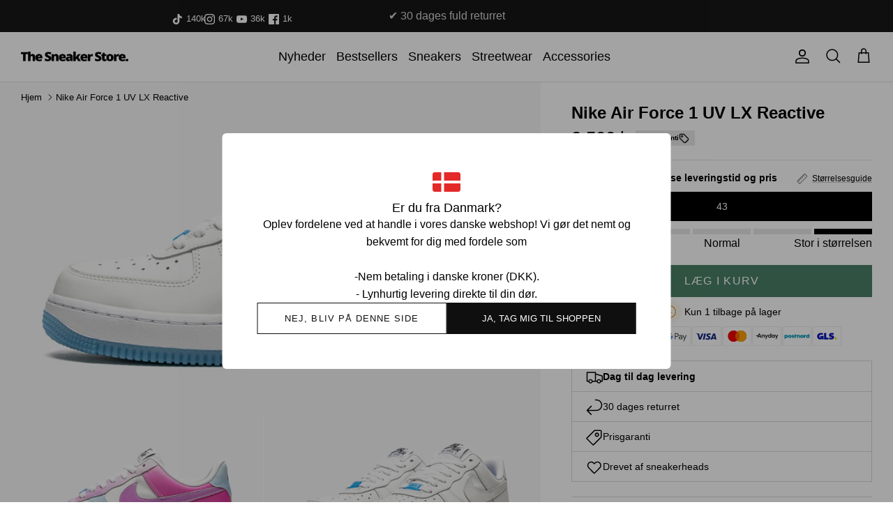

--- FILE ---
content_type: text/html; charset=utf-8
request_url: https://thesneakerstore.dk/products/nike-air-force-1-uv-lx-reactive
body_size: 39333
content:
<!DOCTYPE html><html lang="da" dir="ltr">
<head>


  <link rel="alternate" hreflang="x-default" href="https://thesneakerstore.dk/products/nike-air-force-1-uv-lx-reactive" />
  <link rel="alternate" href="https://thesneakerstore.dk/products/nike-air-force-1-uv-lx-reactive" hreflang="dk" />
  <link rel="alternate" href="https://thesneakerstore.se/products/nike-air-force-1-uv-lx-reactive" hreflang="se" >

  

  
  
  
  
  
    <script>
window.dataLayer = window.dataLayer || [];
</script>
<script>(function(w,d,s,l,i){w[l]=w[l]||[];w[l].push({'gtm.start':
new Date().getTime(),event:'gtm.js'});var f=d.getElementsByTagName(s)[0],
j=d.createElement(s),dl=l!='dataLayer'?'&l='+l:'';j.async=true;j.src=
'https://www.googletagmanager.com/gtm.js?id='+i+dl;f.parentNode.insertBefore(j,f);
})(window,document,'script','dataLayer','GTM-NG9PVP6');</script>
  

  <!-- Symmetry 6.0.0 -->




  <script id="sleeknoteScript" type="text/javascript">
(function () {
var sleeknoteScriptTag = document.createElement("script");
sleeknoteScriptTag.type = "text/javascript";
sleeknoteScriptTag.charset = "utf-8";
sleeknoteScriptTag.src = ("//sleeknotecustomerscripts.sleeknote.com/58624.js");
var s = document.getElementById("sleeknoteScript");
s.parentNode.insertBefore(sleeknoteScriptTag, s);
})();
</script>




  <script src="https://my.anyday.io/webshopPriceTag/anyday-price-tag-da-es2015.js" type="module" async=""></script>
  



  <script type="text/javascript">
    (function(c,l,a,r,i,t,y){
        c[a]=c[a]||function(){(c[a].q=c[a].q||[]).push(arguments)};
        t=l.createElement(r);t.async=1;t.src="https://www.clarity.ms/tag/"+i;
        y=l.getElementsByTagName(r)[0];y.parentNode.insertBefore(t,y);
    })(window, document, "clarity", "script", "n4qsixssd6");
</script>

    



  <title>
  Nike Air Force 1 UV LX Reactive | The Sneaker Store
  </title>

    



  

  <meta charset="utf-8" />
<meta name="viewport" content="width=device-width,initial-scale=1.0" />
<meta http-equiv="X-UA-Compatible" content="IE=edge">

<link rel="preconnect" href="https://cdn.shopify.com" crossorigin>
<link rel="preconnect" href="https://fonts.shopify.com" crossorigin>
<link rel="preconnect" href="https://monorail-edge.shopifysvc.com"><link rel="preload" href="//thesneakerstore.dk/cdn/shop/t/128/assets/vendor.min.js?v=11589511144441591071764940030" as="script">
<link rel="preload" href="//thesneakerstore.dk/cdn/shop/t/128/assets/theme.js?v=175936534174523459651764940026" as="script"><link rel="canonical" href="https://thesneakerstore.dk/products/nike-air-force-1-uv-lx-reactive" /><link rel="icon" href="//thesneakerstore.dk/cdn/shop/files/test_favicon.png?crop=center&height=48&v=1616973926&width=48" type="image/png"><meta name="description" content="Køb dine nye Nike Air Force 1 UV LX Reactive hos The Sneaker Store. En sko der skifter farve i solen!?Det har vi nemlig lige her! Nike har langt om længe fået produceret en Nike Air Force 1, som skifter farve i solen. Skoen er på kort tid blevet rigtig populær, fordi den tilbyder en sjov oplevelse sammen med et vanvittigt fedt design.&amp;nbsp;Over tid i direkte sollys vil skoene forblive i det farvede design">
<style>
    
    
    
    
    
    
    
    
    
  </style>

  <meta property="og:site_name" content="Thesneakerstore.dk">
<meta property="og:url" content="https://thesneakerstore.dk/products/nike-air-force-1-uv-lx-reactive">
<meta property="og:title" content="Nike Air Force 1 UV LX Reactive | The Sneaker Store">
<meta property="og:type" content="product">
<meta property="og:description" content="Køb dine nye Nike Air Force 1 UV LX Reactive hos The Sneaker Store. En sko der skifter farve i solen!?Det har vi nemlig lige her! Nike har langt om længe fået produceret en Nike Air Force 1, som skifter farve i solen. Skoen er på kort tid blevet rigtig populær, fordi den tilbyder en sjov oplevelse sammen med et vanvittigt fedt design.&amp;nbsp;Over tid i direkte sollys vil skoene forblive i det farvede design"><meta property="og:image" content="http://thesneakerstore.dk/cdn/shop/products/UVReactive1_1200x1200.jpg?v=1635810740">
  <meta property="og:image:secure_url" content="https://thesneakerstore.dk/cdn/shop/products/UVReactive1_1200x1200.jpg?v=1635810740">
  <meta property="og:image:width" content="2048">
  <meta property="og:image:height" content="1228"><meta property="og:price:amount" content="3,500">
  <meta property="og:price:currency" content="DKK"><meta name="twitter:card" content="summary_large_image">
<meta name="twitter:title" content="Nike Air Force 1 UV LX Reactive | The Sneaker Store">
<meta name="twitter:description" content="Køb dine nye Nike Air Force 1 UV LX Reactive hos The Sneaker Store. En sko der skifter farve i solen!?Det har vi nemlig lige her! Nike har langt om længe fået produceret en Nike Air Force 1, som skifter farve i solen. Skoen er på kort tid blevet rigtig populær, fordi den tilbyder en sjov oplevelse sammen med et vanvittigt fedt design.&amp;nbsp;Over tid i direkte sollys vil skoene forblive i det farvede design">


  <link href="//thesneakerstore.dk/cdn/shop/t/128/assets/styles.css.liquid?v=46207199355605156031764940018" rel="stylesheet" type="text/css" media="all" />
  <link href="//thesneakerstore.dk/cdn/shop/t/128/assets/styles.css?v=5277580497427526911764940031" rel="stylesheet" type="text/css" media="all" />
  <link href="//thesneakerstore.dk/cdn/shop/t/128/assets/app.css?v=158885864149699345771764940027" rel="stylesheet" type="text/css" media="all" />
<script>
    window.theme = window.theme || {};
    theme.money_format_with_product_code_preference = "{{amount_no_decimals}} kr";
    theme.money_format_with_cart_code_preference = "{{amount_no_decimals}} kr";
    theme.money_format = "{{amount_no_decimals}} kr";
    theme.strings = {
      delivery_time_short_et: "1-2 hverdage",
      delivery_time_short_to: "5-10 hverdage",
      delivery_time_short_tre: "5-14 hverdage",
      delivery_time_short_fire: "8-21 hverdage",
      delivery_time_short_fem: "12-25 hverdage",
      delivery_time_short_seks: "5-21 hverdage",
      accept_terms: "Du skal acceptere vilkårene og betingelserne, før du fortsætter.",
      pick_a_size: "Du skal vælge en størrelse før du kan tilføje varen til din kurv!",
      previous: "Tidligere",
      next: "Næste",
      addressError: "Der opstod en fejl ved at slå op på adressen",
      addressNoResults: "Ingen resultater for denne adresse",
      addressQueryLimit: "Du har overskredet brugsgrænse for Google API. Overvej at opgradere til en  \u003ca href=\"https:\/\/developers.google.com\/maps\/premium\/usage-limits\"\u003ePremium Plan\u003c\/a\u003e.",
      authError: "Der opstod et problem med at godkende din Google Maps API-nøgle.",
      icon_labels_left: "Venstre",
      icon_labels_right: "Højre",
      icon_labels_down: "Ned",
      icon_labels_close: "Tæt",
      icon_labels_plus: "Plus",
      imageSlider: "Billeder",
      cart_terms_confirmation: "Du skal acceptere vilkårene og betingelserne, før du fortsætter.",
      cart_general_quantity_too_high: "Du kan kun have [QUANTITY] i din indkøbskurv",
      products_listing_from: "Fra",
      layout_live_search_see_all: "Vis alle",
      products_product_add_to_cart: "Læg i kurv",
      products_variant_no_stock: "Udsolgt",
      products_variant_non_existent: "Ikke Tilgængelig",
      products_product_pick_a: "Vælg en",
      general_navigation_menu_toggle_aria_label: "Skift menu",
      general_accessibility_labels_close: "Tæt",
      products_product_added_to_cart: "Tilføjer",
      general_quick_search_pages: "Sider",
      general_quick_search_no_results: "Beklager, vi kunne ikke finde nogen resultater",
      collections_general_see_all_subcollections: "Se alt..."
    };
    theme.routes = {
      cart_url: '/cart',
      cart_add_url: '/cart/add.js',
      cart_update_url: '/cart/update.js',
      predictive_search_url: '/search/suggest'
    };
    theme.settings = {
      cart_type: "drawer",
      after_add_to_cart: "drawer",
      quickbuy_style: "off",
      avoid_orphans: true
    };
    document.documentElement.classList.add('js');
  </script>

  <script src="//thesneakerstore.dk/cdn/shop/t/128/assets/vendor.min.js?v=11589511144441591071764940030" defer="defer"></script>
  <script src="//thesneakerstore.dk/cdn/shop/t/128/assets/theme.js?v=175936534174523459651764940026" defer="defer"></script>
  <script src="//thesneakerstore.dk/cdn/shop/t/128/assets/app.js?v=104333678247856843271764940024" defer="defer"></script><script>window.performance && window.performance.mark && window.performance.mark('shopify.content_for_header.start');</script><meta name="google-site-verification" content="eLEcuqzYHrNFNOzJuPcdFbLjgSJPAL5FBK4kS9SlyT0">
<meta name="facebook-domain-verification" content="wznfrwagq593xkblcrvz6jj8opsvbd">
<meta id="shopify-digital-wallet" name="shopify-digital-wallet" content="/55527669968/digital_wallets/dialog">
<meta name="shopify-checkout-api-token" content="a2fc57bee939116b9ee0074b498799d3">
<link rel="alternate" type="application/json+oembed" href="https://thesneakerstore.dk/products/nike-air-force-1-uv-lx-reactive.oembed">
<script async="async" src="/checkouts/internal/preloads.js?locale=da-DK"></script>
<script id="apple-pay-shop-capabilities" type="application/json">{"shopId":55527669968,"countryCode":"DK","currencyCode":"DKK","merchantCapabilities":["supports3DS"],"merchantId":"gid:\/\/shopify\/Shop\/55527669968","merchantName":"Thesneakerstore.dk","requiredBillingContactFields":["postalAddress","email","phone"],"requiredShippingContactFields":["postalAddress","email","phone"],"shippingType":"shipping","supportedNetworks":["visa","masterCard"],"total":{"type":"pending","label":"Thesneakerstore.dk","amount":"1.00"},"shopifyPaymentsEnabled":true,"supportsSubscriptions":true}</script>
<script id="shopify-features" type="application/json">{"accessToken":"a2fc57bee939116b9ee0074b498799d3","betas":["rich-media-storefront-analytics"],"domain":"thesneakerstore.dk","predictiveSearch":true,"shopId":55527669968,"locale":"da"}</script>
<script>var Shopify = Shopify || {};
Shopify.shop = "thesneakstoredk.myshopify.com";
Shopify.locale = "da";
Shopify.currency = {"active":"DKK","rate":"1.0"};
Shopify.country = "DK";
Shopify.theme = {"name":"Edition-dev-16","id":179801030992,"schema_name":"Symmetry","schema_version":"6.0.0","theme_store_id":null,"role":"main"};
Shopify.theme.handle = "null";
Shopify.theme.style = {"id":null,"handle":null};
Shopify.cdnHost = "thesneakerstore.dk/cdn";
Shopify.routes = Shopify.routes || {};
Shopify.routes.root = "/";</script>
<script type="module">!function(o){(o.Shopify=o.Shopify||{}).modules=!0}(window);</script>
<script>!function(o){function n(){var o=[];function n(){o.push(Array.prototype.slice.apply(arguments))}return n.q=o,n}var t=o.Shopify=o.Shopify||{};t.loadFeatures=n(),t.autoloadFeatures=n()}(window);</script>
<script id="shop-js-analytics" type="application/json">{"pageType":"product"}</script>
<script defer="defer" async type="module" src="//thesneakerstore.dk/cdn/shopifycloud/shop-js/modules/v2/client.init-shop-cart-sync_CL98c8D9.da.esm.js"></script>
<script defer="defer" async type="module" src="//thesneakerstore.dk/cdn/shopifycloud/shop-js/modules/v2/chunk.common_EWJWM-vH.esm.js"></script>
<script type="module">
  await import("//thesneakerstore.dk/cdn/shopifycloud/shop-js/modules/v2/client.init-shop-cart-sync_CL98c8D9.da.esm.js");
await import("//thesneakerstore.dk/cdn/shopifycloud/shop-js/modules/v2/chunk.common_EWJWM-vH.esm.js");

  window.Shopify.SignInWithShop?.initShopCartSync?.({"fedCMEnabled":true,"windoidEnabled":true});

</script>
<script>(function() {
  var isLoaded = false;
  function asyncLoad() {
    if (isLoaded) return;
    isLoaded = true;
    var urls = ["https:\/\/ecommplugins-scripts.trustpilot.com\/v2.1\/js\/header.min.js?settings=eyJrZXkiOiJLdDBQRnlYRXdlVWNabFY2IiwicyI6InNrdSJ9\u0026v=2.5\u0026shop=thesneakstoredk.myshopify.com","https:\/\/ecommplugins-trustboxsettings.trustpilot.com\/thesneakstoredk.myshopify.com.js?settings=1664880641850\u0026shop=thesneakstoredk.myshopify.com","https:\/\/config.gorgias.chat\/bundle-loader\/01GYCCR3TFRTJMF211FTCGD70R?source=shopify1click\u0026shop=thesneakstoredk.myshopify.com","https:\/\/static.klaviyo.com\/onsite\/js\/klaviyo.js?company_id=XDHB8W\u0026shop=thesneakstoredk.myshopify.com","https:\/\/api.reaktion.com\/assets\/tracking\/store.js?s=sgLOpUsNiAdfXds897197PbU6HcNZ8jq\u0026shop=thesneakstoredk.myshopify.com","https:\/\/cdn.9gtb.com\/loader.js?g_cvt_id=5776ec21-c25b-4112-8d90-576b16b4a3cc\u0026shop=thesneakstoredk.myshopify.com"];
    for (var i = 0; i < urls.length; i++) {
      var s = document.createElement('script');
      s.type = 'text/javascript';
      s.async = true;
      s.src = urls[i];
      var x = document.getElementsByTagName('script')[0];
      x.parentNode.insertBefore(s, x);
    }
  };
  if(window.attachEvent) {
    window.attachEvent('onload', asyncLoad);
  } else {
    window.addEventListener('load', asyncLoad, false);
  }
})();</script>
<script id="__st">var __st={"a":55527669968,"offset":3600,"reqid":"e7b4bfd7-066b-47ce-99b1-d3bd41cb5253-1768088871","pageurl":"thesneakerstore.dk\/products\/nike-air-force-1-uv-lx-reactive","u":"2c9de6edb368","p":"product","rtyp":"product","rid":6735433302224};</script>
<script>window.ShopifyPaypalV4VisibilityTracking = true;</script>
<script id="captcha-bootstrap">!function(){'use strict';const t='contact',e='account',n='new_comment',o=[[t,t],['blogs',n],['comments',n],[t,'customer']],c=[[e,'customer_login'],[e,'guest_login'],[e,'recover_customer_password'],[e,'create_customer']],r=t=>t.map((([t,e])=>`form[action*='/${t}']:not([data-nocaptcha='true']) input[name='form_type'][value='${e}']`)).join(','),a=t=>()=>t?[...document.querySelectorAll(t)].map((t=>t.form)):[];function s(){const t=[...o],e=r(t);return a(e)}const i='password',u='form_key',d=['recaptcha-v3-token','g-recaptcha-response','h-captcha-response',i],f=()=>{try{return window.sessionStorage}catch{return}},m='__shopify_v',_=t=>t.elements[u];function p(t,e,n=!1){try{const o=window.sessionStorage,c=JSON.parse(o.getItem(e)),{data:r}=function(t){const{data:e,action:n}=t;return t[m]||n?{data:e,action:n}:{data:t,action:n}}(c);for(const[e,n]of Object.entries(r))t.elements[e]&&(t.elements[e].value=n);n&&o.removeItem(e)}catch(o){console.error('form repopulation failed',{error:o})}}const l='form_type',E='cptcha';function T(t){t.dataset[E]=!0}const w=window,h=w.document,L='Shopify',v='ce_forms',y='captcha';let A=!1;((t,e)=>{const n=(g='f06e6c50-85a8-45c8-87d0-21a2b65856fe',I='https://cdn.shopify.com/shopifycloud/storefront-forms-hcaptcha/ce_storefront_forms_captcha_hcaptcha.v1.5.2.iife.js',D={infoText:'Beskyttet af hCaptcha',privacyText:'Beskyttelse af persondata',termsText:'Vilkår'},(t,e,n)=>{const o=w[L][v],c=o.bindForm;if(c)return c(t,g,e,D).then(n);var r;o.q.push([[t,g,e,D],n]),r=I,A||(h.body.append(Object.assign(h.createElement('script'),{id:'captcha-provider',async:!0,src:r})),A=!0)});var g,I,D;w[L]=w[L]||{},w[L][v]=w[L][v]||{},w[L][v].q=[],w[L][y]=w[L][y]||{},w[L][y].protect=function(t,e){n(t,void 0,e),T(t)},Object.freeze(w[L][y]),function(t,e,n,w,h,L){const[v,y,A,g]=function(t,e,n){const i=e?o:[],u=t?c:[],d=[...i,...u],f=r(d),m=r(i),_=r(d.filter((([t,e])=>n.includes(e))));return[a(f),a(m),a(_),s()]}(w,h,L),I=t=>{const e=t.target;return e instanceof HTMLFormElement?e:e&&e.form},D=t=>v().includes(t);t.addEventListener('submit',(t=>{const e=I(t);if(!e)return;const n=D(e)&&!e.dataset.hcaptchaBound&&!e.dataset.recaptchaBound,o=_(e),c=g().includes(e)&&(!o||!o.value);(n||c)&&t.preventDefault(),c&&!n&&(function(t){try{if(!f())return;!function(t){const e=f();if(!e)return;const n=_(t);if(!n)return;const o=n.value;o&&e.removeItem(o)}(t);const e=Array.from(Array(32),(()=>Math.random().toString(36)[2])).join('');!function(t,e){_(t)||t.append(Object.assign(document.createElement('input'),{type:'hidden',name:u})),t.elements[u].value=e}(t,e),function(t,e){const n=f();if(!n)return;const o=[...t.querySelectorAll(`input[type='${i}']`)].map((({name:t})=>t)),c=[...d,...o],r={};for(const[a,s]of new FormData(t).entries())c.includes(a)||(r[a]=s);n.setItem(e,JSON.stringify({[m]:1,action:t.action,data:r}))}(t,e)}catch(e){console.error('failed to persist form',e)}}(e),e.submit())}));const S=(t,e)=>{t&&!t.dataset[E]&&(n(t,e.some((e=>e===t))),T(t))};for(const o of['focusin','change'])t.addEventListener(o,(t=>{const e=I(t);D(e)&&S(e,y())}));const B=e.get('form_key'),M=e.get(l),P=B&&M;t.addEventListener('DOMContentLoaded',(()=>{const t=y();if(P)for(const e of t)e.elements[l].value===M&&p(e,B);[...new Set([...A(),...v().filter((t=>'true'===t.dataset.shopifyCaptcha))])].forEach((e=>S(e,t)))}))}(h,new URLSearchParams(w.location.search),n,t,e,['guest_login'])})(!0,!0)}();</script>
<script integrity="sha256-4kQ18oKyAcykRKYeNunJcIwy7WH5gtpwJnB7kiuLZ1E=" data-source-attribution="shopify.loadfeatures" defer="defer" src="//thesneakerstore.dk/cdn/shopifycloud/storefront/assets/storefront/load_feature-a0a9edcb.js" crossorigin="anonymous"></script>
<script data-source-attribution="shopify.dynamic_checkout.dynamic.init">var Shopify=Shopify||{};Shopify.PaymentButton=Shopify.PaymentButton||{isStorefrontPortableWallets:!0,init:function(){window.Shopify.PaymentButton.init=function(){};var t=document.createElement("script");t.src="https://thesneakerstore.dk/cdn/shopifycloud/portable-wallets/latest/portable-wallets.da.js",t.type="module",document.head.appendChild(t)}};
</script>
<script data-source-attribution="shopify.dynamic_checkout.buyer_consent">
  function portableWalletsHideBuyerConsent(e){var t=document.getElementById("shopify-buyer-consent"),n=document.getElementById("shopify-subscription-policy-button");t&&n&&(t.classList.add("hidden"),t.setAttribute("aria-hidden","true"),n.removeEventListener("click",e))}function portableWalletsShowBuyerConsent(e){var t=document.getElementById("shopify-buyer-consent"),n=document.getElementById("shopify-subscription-policy-button");t&&n&&(t.classList.remove("hidden"),t.removeAttribute("aria-hidden"),n.addEventListener("click",e))}window.Shopify?.PaymentButton&&(window.Shopify.PaymentButton.hideBuyerConsent=portableWalletsHideBuyerConsent,window.Shopify.PaymentButton.showBuyerConsent=portableWalletsShowBuyerConsent);
</script>
<script data-source-attribution="shopify.dynamic_checkout.cart.bootstrap">document.addEventListener("DOMContentLoaded",(function(){function t(){return document.querySelector("shopify-accelerated-checkout-cart, shopify-accelerated-checkout")}if(t())Shopify.PaymentButton.init();else{new MutationObserver((function(e,n){t()&&(Shopify.PaymentButton.init(),n.disconnect())})).observe(document.body,{childList:!0,subtree:!0})}}));
</script>
<script id='scb4127' type='text/javascript' async='' src='https://thesneakerstore.dk/cdn/shopifycloud/privacy-banner/storefront-banner.js'></script><link id="shopify-accelerated-checkout-styles" rel="stylesheet" media="screen" href="https://thesneakerstore.dk/cdn/shopifycloud/portable-wallets/latest/accelerated-checkout-backwards-compat.css" crossorigin="anonymous">
<style id="shopify-accelerated-checkout-cart">
        #shopify-buyer-consent {
  margin-top: 1em;
  display: inline-block;
  width: 100%;
}

#shopify-buyer-consent.hidden {
  display: none;
}

#shopify-subscription-policy-button {
  background: none;
  border: none;
  padding: 0;
  text-decoration: underline;
  font-size: inherit;
  cursor: pointer;
}

#shopify-subscription-policy-button::before {
  box-shadow: none;
}

      </style>
<script id="sections-script" data-sections="product-recommendations" defer="defer" src="//thesneakerstore.dk/cdn/shop/t/128/compiled_assets/scripts.js?23384"></script>
<script>window.performance && window.performance.mark && window.performance.mark('shopify.content_for_header.end');</script>
      <!-- begin Convert Experiences code-->
<script type="text/javascript">
  // Function to turn on the conversion integration
  function _conv_integration_on() {
    true;
  }

  // Initialize the _conv_q array if it doesn't exist
  window._conv_q = window._conv_q || [];

  // Function to align segments to the first format
  function alignSegmentsToFirstFormat(segFromSecondFormat) {
    // Initialize the aligned segment with direct mappings
    const alignedSeg = {
      browser: segFromSecondFormat.browser,
      devices: segFromSecondFormat.devices,
      source: segFromSecondFormat.source,
      campaign: segFromSecondFormat.campaign,
      // Directly map 'country' to 'ctry', ensuring a value is always provided
      ctry: segFromSecondFormat.country || "",
      // Handle 'customSegments' with a check to ensure it's treated correctly
      cust:
        segFromSecondFormat.customSegments &&
        Array.isArray(segFromSecondFormat.customSegments)
          ? segFromSecondFormat.customSegments
          : [],
    };

    // Adjust the 'new' flag based on 'visitorType'
    // Since 'visitorType' of "returning" implies the visitor is not new, we map accordingly
    alignedSeg.new =
      segFromSecondFormat.visitorType === "new"
        ? 1
        : segFromSecondFormat.visitorType === "returning"
        ? 0
        : undefined;

    return alignedSeg;
  }

  // Push a new listener to the _conv_q array
  _conv_q.push({
    what: "addListener",
    params: {
      event: "snippet.goals_evaluated",
      handler: function () {
        // Try to get the session cookie
        let session_cookie;
        try {
          session_cookie = convert.getCookie("_conv_s");
        } catch (error) {
          console.error(
            'Convert: Error getting session cookie. Operation: convert.getCookie("_conv_s")',
            error
          );
          return; // Exit the function if there's an error
        }

        const isCurrentData = Boolean(convert.currentData && convert.currentData.experiences);
        const isHistoricalData = Boolean(convert.historicalData && convert.historicalData.experiences);

        // If there are experiments and a session cookie, proceed
        if (
          (isCurrentData || isHistoricalData) &&
          session_cookie
        ) {
          // Define some variables
          let revenue_goal_id = "100478644";
          let visitor_id = session_cookie.split("*")[0].replace("sh:", "");
          let exp_list = [];
          let variation_list = [];
          let varID;

          // If there are current experiments, add them to the lists
          if (isCurrentData) {
            let new_exp = convert.currentData.experiences;
            for (let expID in new_exp) {
              varID = new_exp[expID].variation.id;
              if (!exp_list.includes(expID.toString())) {
                exp_list.push(expID.toString());
                variation_list.push(varID.toString());
              }
            }
          }

          // Adjusting for the new historicalData format
          if (isHistoricalData) {
            let old_exp = convert.historicalData.experiences;
            for (let expID in old_exp) {
              varID = old_exp[expID].variation_id;
              if (!exp_list.includes(expID.toString())) {
                exp_list.push(expID.toString());
                variation_list.push(varID.toString());
              }
            }
          }

          // Define the base convert attributes
          let convert_attributes = {
            cid: convert.data.account_id,
            pid: convert.data.project.id,
            vid: visitor_id,
            goals: revenue_goal_id,
            vars: variation_list,
            exps: exp_list,
          };

          // Try to get visitor segments
          try {
            let segmentsFromConvert = convert.getVisitorSegments();
            convert_attributes.visitorSegments =
              alignSegmentsToFirstFormat(segmentsFromConvert);
          } catch (error) {
            console.error("Convert: Error getting visitor segments:", error);
          }

          // Try to set convert_attributes in localStorage
          try {
            localStorage.setItem("convert_revenue_goal", revenue_goal_id);
            console.log(
              "%cConvert: convert_revenue_goal successfully saved to localStorage",
              "color: lightgreen"
            ); // Debugging line
          } catch (error) {
            console.error(
              "%cConvert: Error saving convert_attributes to localStorage: ",
              "color: deeppink",
              error
            ); // Error handling
          }

          // Prefix the convert attributes
          const prefixed_convert_attributes = {
            __event: btoa(JSON.stringify(convert_attributes)),
            __currency: "",
            __version: "5",
          };

          const shopifyRoot =
            window.Shopify && window.Shopify.routes
              ? window.Shopify.routes.root
              : "/";
          console.log("shopifyRoot:", shopifyRoot);
          fetch(shopifyRoot + "cart/update.js", {
            method: "POST",
            headers: {
              "Content-Type": "application/json",
            },
            body: JSON.stringify({
              attributes: prefixed_convert_attributes,
            }),
          })
            .then(function () {
              console.log(
                "%cConvert: Hidden cart attributes successfully updated",
                "color: lightgreen"
              ); // Debugging line
            })
            .catch(function (errorThrown) {
              console.error(
                "%cConvert: Error updating hidden cart attribute values: ",
                "color: deeppink",
                errorThrown
              ); // Error handling
              console.log(
                "%cValues: ",
                "color: deeppink",
                prefixed_convert_attributes
              ); // Error debugging
            });
        }
      },
    },
  });
</script>
<script
  type="text/javascript"
  src="//cdn-4.convertexperiments.com/v1/js/100412020-100414559.js"
></script>
<!-- end Convert Experiences code -->


    
<!-- BEGIN app block: shopify://apps/triplewhale/blocks/triple_pixel_snippet/483d496b-3f1a-4609-aea7-8eee3b6b7a2a --><link rel='preconnect dns-prefetch' href='https://api.config-security.com/' crossorigin />
<link rel='preconnect dns-prefetch' href='https://conf.config-security.com/' crossorigin />
<script>
/* >> TriplePixel :: start*/
window.TriplePixelData={TripleName:"thesneakstoredk.myshopify.com",ver:"2.16",plat:"SHOPIFY",isHeadless:false,src:'SHOPIFY_EXT',product:{id:"6735433302224",name:`Nike Air Force 1 UV LX Reactive`,price:"3,500",variant:"40089300566224"},search:"",collection:"",cart:"drawer",template:"product",curr:"DKK" || "DKK"},function(W,H,A,L,E,_,B,N){function O(U,T,P,H,R){void 0===R&&(R=!1),H=new XMLHttpRequest,P?(H.open("POST",U,!0),H.setRequestHeader("Content-Type","text/plain")):H.open("GET",U,!0),H.send(JSON.stringify(P||{})),H.onreadystatechange=function(){4===H.readyState&&200===H.status?(R=H.responseText,U.includes("/first")?eval(R):P||(N[B]=R)):(299<H.status||H.status<200)&&T&&!R&&(R=!0,O(U,T-1,P))}}if(N=window,!N[H+"sn"]){N[H+"sn"]=1,L=function(){return Date.now().toString(36)+"_"+Math.random().toString(36)};try{A.setItem(H,1+(0|A.getItem(H)||0)),(E=JSON.parse(A.getItem(H+"U")||"[]")).push({u:location.href,r:document.referrer,t:Date.now(),id:L()}),A.setItem(H+"U",JSON.stringify(E))}catch(e){}var i,m,p;A.getItem('"!nC`')||(_=A,A=N,A[H]||(E=A[H]=function(t,e,i){return void 0===i&&(i=[]),"State"==t?E.s:(W=L(),(E._q=E._q||[]).push([W,t,e].concat(i)),W)},E.s="Installed",E._q=[],E.ch=W,B="configSecurityConfModel",N[B]=1,O("https://conf.config-security.com/model",5),i=L(),m=A[atob("c2NyZWVu")],_.setItem("di_pmt_wt",i),p={id:i,action:"profile",avatar:_.getItem("auth-security_rand_salt_"),time:m[atob("d2lkdGg=")]+":"+m[atob("aGVpZ2h0")],host:A.TriplePixelData.TripleName,plat:A.TriplePixelData.plat,url:window.location.href.slice(0,500),ref:document.referrer,ver:A.TriplePixelData.ver},O("https://api.config-security.com/event",5,p),O("https://api.config-security.com/first?host=".concat(p.host,"&plat=").concat(p.plat),5)))}}("","TriplePixel",localStorage);
/* << TriplePixel :: end*/
</script>



<!-- END app block --><!-- BEGIN app block: shopify://apps/klaviyo-email-marketing-sms/blocks/klaviyo-onsite-embed/2632fe16-c075-4321-a88b-50b567f42507 -->












  <script async src="https://static.klaviyo.com/onsite/js/XDHB8W/klaviyo.js?company_id=XDHB8W"></script>
  <script>!function(){if(!window.klaviyo){window._klOnsite=window._klOnsite||[];try{window.klaviyo=new Proxy({},{get:function(n,i){return"push"===i?function(){var n;(n=window._klOnsite).push.apply(n,arguments)}:function(){for(var n=arguments.length,o=new Array(n),w=0;w<n;w++)o[w]=arguments[w];var t="function"==typeof o[o.length-1]?o.pop():void 0,e=new Promise((function(n){window._klOnsite.push([i].concat(o,[function(i){t&&t(i),n(i)}]))}));return e}}})}catch(n){window.klaviyo=window.klaviyo||[],window.klaviyo.push=function(){var n;(n=window._klOnsite).push.apply(n,arguments)}}}}();</script>

  
    <script id="viewed_product">
      if (item == null) {
        var _learnq = _learnq || [];

        var MetafieldReviews = null
        var MetafieldYotpoRating = null
        var MetafieldYotpoCount = null
        var MetafieldLooxRating = null
        var MetafieldLooxCount = null
        var okendoProduct = null
        var okendoProductReviewCount = null
        var okendoProductReviewAverageValue = null
        try {
          // The following fields are used for Customer Hub recently viewed in order to add reviews.
          // This information is not part of __kla_viewed. Instead, it is part of __kla_viewed_reviewed_items
          MetafieldReviews = {};
          MetafieldYotpoRating = null
          MetafieldYotpoCount = null
          MetafieldLooxRating = null
          MetafieldLooxCount = null

          okendoProduct = null
          // If the okendo metafield is not legacy, it will error, which then requires the new json formatted data
          if (okendoProduct && 'error' in okendoProduct) {
            okendoProduct = null
          }
          okendoProductReviewCount = okendoProduct ? okendoProduct.reviewCount : null
          okendoProductReviewAverageValue = okendoProduct ? okendoProduct.reviewAverageValue : null
        } catch (error) {
          console.error('Error in Klaviyo onsite reviews tracking:', error);
        }

        var item = {
          Name: "Nike Air Force 1 UV LX Reactive",
          ProductID: 6735433302224,
          Categories: ["Back to School","Black Friday Sneakers","Nike Air Force 1","Nike Air Force 1 White","Nike Sneakers","Sale","Sneakers"],
          ImageURL: "https://thesneakerstore.dk/cdn/shop/products/UVReactive1_grande.jpg?v=1635810740",
          URL: "https://thesneakerstore.dk/products/nike-air-force-1-uv-lx-reactive",
          Brand: "Nike",
          Price: "3.500 kr",
          Value: "3,500",
          CompareAtPrice: "0 kr"
        };
        _learnq.push(['track', 'Viewed Product', item]);
        _learnq.push(['trackViewedItem', {
          Title: item.Name,
          ItemId: item.ProductID,
          Categories: item.Categories,
          ImageUrl: item.ImageURL,
          Url: item.URL,
          Metadata: {
            Brand: item.Brand,
            Price: item.Price,
            Value: item.Value,
            CompareAtPrice: item.CompareAtPrice
          },
          metafields:{
            reviews: MetafieldReviews,
            yotpo:{
              rating: MetafieldYotpoRating,
              count: MetafieldYotpoCount,
            },
            loox:{
              rating: MetafieldLooxRating,
              count: MetafieldLooxCount,
            },
            okendo: {
              rating: okendoProductReviewAverageValue,
              count: okendoProductReviewCount,
            }
          }
        }]);
      }
    </script>
  




  <script>
    window.klaviyoReviewsProductDesignMode = false
  </script>







<!-- END app block --><link href="https://monorail-edge.shopifysvc.com" rel="dns-prefetch">
<script>(function(){if ("sendBeacon" in navigator && "performance" in window) {try {var session_token_from_headers = performance.getEntriesByType('navigation')[0].serverTiming.find(x => x.name == '_s').description;} catch {var session_token_from_headers = undefined;}var session_cookie_matches = document.cookie.match(/_shopify_s=([^;]*)/);var session_token_from_cookie = session_cookie_matches && session_cookie_matches.length === 2 ? session_cookie_matches[1] : "";var session_token = session_token_from_headers || session_token_from_cookie || "";function handle_abandonment_event(e) {var entries = performance.getEntries().filter(function(entry) {return /monorail-edge.shopifysvc.com/.test(entry.name);});if (!window.abandonment_tracked && entries.length === 0) {window.abandonment_tracked = true;var currentMs = Date.now();var navigation_start = performance.timing.navigationStart;var payload = {shop_id: 55527669968,url: window.location.href,navigation_start,duration: currentMs - navigation_start,session_token,page_type: "product"};window.navigator.sendBeacon("https://monorail-edge.shopifysvc.com/v1/produce", JSON.stringify({schema_id: "online_store_buyer_site_abandonment/1.1",payload: payload,metadata: {event_created_at_ms: currentMs,event_sent_at_ms: currentMs}}));}}window.addEventListener('pagehide', handle_abandonment_event);}}());</script>
<script id="web-pixels-manager-setup">(function e(e,d,r,n,o){if(void 0===o&&(o={}),!Boolean(null===(a=null===(i=window.Shopify)||void 0===i?void 0:i.analytics)||void 0===a?void 0:a.replayQueue)){var i,a;window.Shopify=window.Shopify||{};var t=window.Shopify;t.analytics=t.analytics||{};var s=t.analytics;s.replayQueue=[],s.publish=function(e,d,r){return s.replayQueue.push([e,d,r]),!0};try{self.performance.mark("wpm:start")}catch(e){}var l=function(){var e={modern:/Edge?\/(1{2}[4-9]|1[2-9]\d|[2-9]\d{2}|\d{4,})\.\d+(\.\d+|)|Firefox\/(1{2}[4-9]|1[2-9]\d|[2-9]\d{2}|\d{4,})\.\d+(\.\d+|)|Chrom(ium|e)\/(9{2}|\d{3,})\.\d+(\.\d+|)|(Maci|X1{2}).+ Version\/(15\.\d+|(1[6-9]|[2-9]\d|\d{3,})\.\d+)([,.]\d+|)( \(\w+\)|)( Mobile\/\w+|) Safari\/|Chrome.+OPR\/(9{2}|\d{3,})\.\d+\.\d+|(CPU[ +]OS|iPhone[ +]OS|CPU[ +]iPhone|CPU IPhone OS|CPU iPad OS)[ +]+(15[._]\d+|(1[6-9]|[2-9]\d|\d{3,})[._]\d+)([._]\d+|)|Android:?[ /-](13[3-9]|1[4-9]\d|[2-9]\d{2}|\d{4,})(\.\d+|)(\.\d+|)|Android.+Firefox\/(13[5-9]|1[4-9]\d|[2-9]\d{2}|\d{4,})\.\d+(\.\d+|)|Android.+Chrom(ium|e)\/(13[3-9]|1[4-9]\d|[2-9]\d{2}|\d{4,})\.\d+(\.\d+|)|SamsungBrowser\/([2-9]\d|\d{3,})\.\d+/,legacy:/Edge?\/(1[6-9]|[2-9]\d|\d{3,})\.\d+(\.\d+|)|Firefox\/(5[4-9]|[6-9]\d|\d{3,})\.\d+(\.\d+|)|Chrom(ium|e)\/(5[1-9]|[6-9]\d|\d{3,})\.\d+(\.\d+|)([\d.]+$|.*Safari\/(?![\d.]+ Edge\/[\d.]+$))|(Maci|X1{2}).+ Version\/(10\.\d+|(1[1-9]|[2-9]\d|\d{3,})\.\d+)([,.]\d+|)( \(\w+\)|)( Mobile\/\w+|) Safari\/|Chrome.+OPR\/(3[89]|[4-9]\d|\d{3,})\.\d+\.\d+|(CPU[ +]OS|iPhone[ +]OS|CPU[ +]iPhone|CPU IPhone OS|CPU iPad OS)[ +]+(10[._]\d+|(1[1-9]|[2-9]\d|\d{3,})[._]\d+)([._]\d+|)|Android:?[ /-](13[3-9]|1[4-9]\d|[2-9]\d{2}|\d{4,})(\.\d+|)(\.\d+|)|Mobile Safari.+OPR\/([89]\d|\d{3,})\.\d+\.\d+|Android.+Firefox\/(13[5-9]|1[4-9]\d|[2-9]\d{2}|\d{4,})\.\d+(\.\d+|)|Android.+Chrom(ium|e)\/(13[3-9]|1[4-9]\d|[2-9]\d{2}|\d{4,})\.\d+(\.\d+|)|Android.+(UC? ?Browser|UCWEB|U3)[ /]?(15\.([5-9]|\d{2,})|(1[6-9]|[2-9]\d|\d{3,})\.\d+)\.\d+|SamsungBrowser\/(5\.\d+|([6-9]|\d{2,})\.\d+)|Android.+MQ{2}Browser\/(14(\.(9|\d{2,})|)|(1[5-9]|[2-9]\d|\d{3,})(\.\d+|))(\.\d+|)|K[Aa][Ii]OS\/(3\.\d+|([4-9]|\d{2,})\.\d+)(\.\d+|)/},d=e.modern,r=e.legacy,n=navigator.userAgent;return n.match(d)?"modern":n.match(r)?"legacy":"unknown"}(),u="modern"===l?"modern":"legacy",c=(null!=n?n:{modern:"",legacy:""})[u],f=function(e){return[e.baseUrl,"/wpm","/b",e.hashVersion,"modern"===e.buildTarget?"m":"l",".js"].join("")}({baseUrl:d,hashVersion:r,buildTarget:u}),m=function(e){var d=e.version,r=e.bundleTarget,n=e.surface,o=e.pageUrl,i=e.monorailEndpoint;return{emit:function(e){var a=e.status,t=e.errorMsg,s=(new Date).getTime(),l=JSON.stringify({metadata:{event_sent_at_ms:s},events:[{schema_id:"web_pixels_manager_load/3.1",payload:{version:d,bundle_target:r,page_url:o,status:a,surface:n,error_msg:t},metadata:{event_created_at_ms:s}}]});if(!i)return console&&console.warn&&console.warn("[Web Pixels Manager] No Monorail endpoint provided, skipping logging."),!1;try{return self.navigator.sendBeacon.bind(self.navigator)(i,l)}catch(e){}var u=new XMLHttpRequest;try{return u.open("POST",i,!0),u.setRequestHeader("Content-Type","text/plain"),u.send(l),!0}catch(e){return console&&console.warn&&console.warn("[Web Pixels Manager] Got an unhandled error while logging to Monorail."),!1}}}}({version:r,bundleTarget:l,surface:e.surface,pageUrl:self.location.href,monorailEndpoint:e.monorailEndpoint});try{o.browserTarget=l,function(e){var d=e.src,r=e.async,n=void 0===r||r,o=e.onload,i=e.onerror,a=e.sri,t=e.scriptDataAttributes,s=void 0===t?{}:t,l=document.createElement("script"),u=document.querySelector("head"),c=document.querySelector("body");if(l.async=n,l.src=d,a&&(l.integrity=a,l.crossOrigin="anonymous"),s)for(var f in s)if(Object.prototype.hasOwnProperty.call(s,f))try{l.dataset[f]=s[f]}catch(e){}if(o&&l.addEventListener("load",o),i&&l.addEventListener("error",i),u)u.appendChild(l);else{if(!c)throw new Error("Did not find a head or body element to append the script");c.appendChild(l)}}({src:f,async:!0,onload:function(){if(!function(){var e,d;return Boolean(null===(d=null===(e=window.Shopify)||void 0===e?void 0:e.analytics)||void 0===d?void 0:d.initialized)}()){var d=window.webPixelsManager.init(e)||void 0;if(d){var r=window.Shopify.analytics;r.replayQueue.forEach((function(e){var r=e[0],n=e[1],o=e[2];d.publishCustomEvent(r,n,o)})),r.replayQueue=[],r.publish=d.publishCustomEvent,r.visitor=d.visitor,r.initialized=!0}}},onerror:function(){return m.emit({status:"failed",errorMsg:"".concat(f," has failed to load")})},sri:function(e){var d=/^sha384-[A-Za-z0-9+/=]+$/;return"string"==typeof e&&d.test(e)}(c)?c:"",scriptDataAttributes:o}),m.emit({status:"loading"})}catch(e){m.emit({status:"failed",errorMsg:(null==e?void 0:e.message)||"Unknown error"})}}})({shopId: 55527669968,storefrontBaseUrl: "https://thesneakerstore.dk",extensionsBaseUrl: "https://extensions.shopifycdn.com/cdn/shopifycloud/web-pixels-manager",monorailEndpoint: "https://monorail-edge.shopifysvc.com/unstable/produce_batch",surface: "storefront-renderer",enabledBetaFlags: ["2dca8a86","a0d5f9d2"],webPixelsConfigList: [{"id":"2590671184","configuration":"{\"accountID\":\"XDHB8W\",\"webPixelConfig\":\"eyJlbmFibGVBZGRlZFRvQ2FydEV2ZW50cyI6IHRydWV9\"}","eventPayloadVersion":"v1","runtimeContext":"STRICT","scriptVersion":"524f6c1ee37bacdca7657a665bdca589","type":"APP","apiClientId":123074,"privacyPurposes":["ANALYTICS","MARKETING"],"dataSharingAdjustments":{"protectedCustomerApprovalScopes":["read_customer_address","read_customer_email","read_customer_name","read_customer_personal_data","read_customer_phone"]}},{"id":"674136400","configuration":"{\"config\":\"{\\\"google_tag_ids\\\":[\\\"G-GWYYQ2E2Y6\\\",\\\"AW-10785170019\\\",\\\"GT-PBG23F5\\\"],\\\"target_country\\\":\\\"DK\\\",\\\"gtag_events\\\":[{\\\"type\\\":\\\"begin_checkout\\\",\\\"action_label\\\":[\\\"G-GWYYQ2E2Y6\\\",\\\"AW-10785170019\\\/tGVZCPLg4b4bEOPE4pYo\\\"]},{\\\"type\\\":\\\"search\\\",\\\"action_label\\\":[\\\"G-GWYYQ2E2Y6\\\",\\\"AW-10785170019\\\/zHpwCP7g4b4bEOPE4pYo\\\"]},{\\\"type\\\":\\\"view_item\\\",\\\"action_label\\\":[\\\"G-GWYYQ2E2Y6\\\",\\\"AW-10785170019\\\/aSkYCPvg4b4bEOPE4pYo\\\",\\\"MC-410M430DEQ\\\"]},{\\\"type\\\":\\\"purchase\\\",\\\"action_label\\\":[\\\"G-GWYYQ2E2Y6\\\",\\\"AW-10785170019\\\/_PcdCO_g4b4bEOPE4pYo\\\",\\\"MC-410M430DEQ\\\"]},{\\\"type\\\":\\\"page_view\\\",\\\"action_label\\\":[\\\"G-GWYYQ2E2Y6\\\",\\\"AW-10785170019\\\/_14jCPjg4b4bEOPE4pYo\\\",\\\"MC-410M430DEQ\\\"]},{\\\"type\\\":\\\"add_payment_info\\\",\\\"action_label\\\":[\\\"G-GWYYQ2E2Y6\\\",\\\"AW-10785170019\\\/Hw6zCJ_h4b4bEOPE4pYo\\\"]},{\\\"type\\\":\\\"add_to_cart\\\",\\\"action_label\\\":[\\\"G-GWYYQ2E2Y6\\\",\\\"AW-10785170019\\\/PlkbCPXg4b4bEOPE4pYo\\\"]}],\\\"enable_monitoring_mode\\\":false}\"}","eventPayloadVersion":"v1","runtimeContext":"OPEN","scriptVersion":"b2a88bafab3e21179ed38636efcd8a93","type":"APP","apiClientId":1780363,"privacyPurposes":[],"dataSharingAdjustments":{"protectedCustomerApprovalScopes":["read_customer_address","read_customer_email","read_customer_name","read_customer_personal_data","read_customer_phone"]}},{"id":"580452688","configuration":"{\"pixelCode\":\"CB6MDC3C77UB6NG97TRG\"}","eventPayloadVersion":"v1","runtimeContext":"STRICT","scriptVersion":"22e92c2ad45662f435e4801458fb78cc","type":"APP","apiClientId":4383523,"privacyPurposes":["ANALYTICS","MARKETING","SALE_OF_DATA"],"dataSharingAdjustments":{"protectedCustomerApprovalScopes":["read_customer_address","read_customer_email","read_customer_name","read_customer_personal_data","read_customer_phone"]}},{"id":"358056272","configuration":"{\"pixel_id\":\"290596365935637\",\"pixel_type\":\"facebook_pixel\",\"metaapp_system_user_token\":\"-\"}","eventPayloadVersion":"v1","runtimeContext":"OPEN","scriptVersion":"ca16bc87fe92b6042fbaa3acc2fbdaa6","type":"APP","apiClientId":2329312,"privacyPurposes":["ANALYTICS","MARKETING","SALE_OF_DATA"],"dataSharingAdjustments":{"protectedCustomerApprovalScopes":["read_customer_address","read_customer_email","read_customer_name","read_customer_personal_data","read_customer_phone"]}},{"id":"274334032","configuration":"{\"shopId\":\"thesneakstoredk.myshopify.com\"}","eventPayloadVersion":"v1","runtimeContext":"STRICT","scriptVersion":"674c31de9c131805829c42a983792da6","type":"APP","apiClientId":2753413,"privacyPurposes":["ANALYTICS","MARKETING","SALE_OF_DATA"],"dataSharingAdjustments":{"protectedCustomerApprovalScopes":["read_customer_address","read_customer_email","read_customer_name","read_customer_personal_data","read_customer_phone"]}},{"id":"149717328","configuration":"{\"tagID\":\"2612394615267\"}","eventPayloadVersion":"v1","runtimeContext":"STRICT","scriptVersion":"18031546ee651571ed29edbe71a3550b","type":"APP","apiClientId":3009811,"privacyPurposes":["ANALYTICS","MARKETING","SALE_OF_DATA"],"dataSharingAdjustments":{"protectedCustomerApprovalScopes":["read_customer_address","read_customer_email","read_customer_name","read_customer_personal_data","read_customer_phone"]}},{"id":"102957392","eventPayloadVersion":"1","runtimeContext":"LAX","scriptVersion":"1","type":"CUSTOM","privacyPurposes":["ANALYTICS","MARKETING","SALE_OF_DATA"],"name":"GTM - Enhanced Conversions"},{"id":"114917712","eventPayloadVersion":"1","runtimeContext":"LAX","scriptVersion":"3","type":"CUSTOM","privacyPurposes":[],"name":"PM - Conversion Booster"},{"id":"115736912","eventPayloadVersion":"1","runtimeContext":"LAX","scriptVersion":"2","type":"CUSTOM","privacyPurposes":[],"name":"PM - Script"},{"id":"115769680","eventPayloadVersion":"1","runtimeContext":"LAX","scriptVersion":"2","type":"CUSTOM","privacyPurposes":[],"name":"PM - GA4 Script"},{"id":"shopify-app-pixel","configuration":"{}","eventPayloadVersion":"v1","runtimeContext":"STRICT","scriptVersion":"0450","apiClientId":"shopify-pixel","type":"APP","privacyPurposes":["ANALYTICS","MARKETING"]},{"id":"shopify-custom-pixel","eventPayloadVersion":"v1","runtimeContext":"LAX","scriptVersion":"0450","apiClientId":"shopify-pixel","type":"CUSTOM","privacyPurposes":["ANALYTICS","MARKETING"]}],isMerchantRequest: false,initData: {"shop":{"name":"Thesneakerstore.dk","paymentSettings":{"currencyCode":"DKK"},"myshopifyDomain":"thesneakstoredk.myshopify.com","countryCode":"DK","storefrontUrl":"https:\/\/thesneakerstore.dk"},"customer":null,"cart":null,"checkout":null,"productVariants":[{"price":{"amount":3500.0,"currencyCode":"DKK"},"product":{"title":"Nike Air Force 1 UV LX Reactive","vendor":"Nike","id":"6735433302224","untranslatedTitle":"Nike Air Force 1 UV LX Reactive","url":"\/products\/nike-air-force-1-uv-lx-reactive","type":"Sko"},"id":"40089300566224","image":{"src":"\/\/thesneakerstore.dk\/cdn\/shop\/products\/UVReactive1.jpg?v=1635810740"},"sku":"P3638S","title":"43","untranslatedTitle":"43"}],"purchasingCompany":null},},"https://thesneakerstore.dk/cdn","7cecd0b6w90c54c6cpe92089d5m57a67346",{"modern":"","legacy":""},{"shopId":"55527669968","storefrontBaseUrl":"https:\/\/thesneakerstore.dk","extensionBaseUrl":"https:\/\/extensions.shopifycdn.com\/cdn\/shopifycloud\/web-pixels-manager","surface":"storefront-renderer","enabledBetaFlags":"[\"2dca8a86\", \"a0d5f9d2\"]","isMerchantRequest":"false","hashVersion":"7cecd0b6w90c54c6cpe92089d5m57a67346","publish":"custom","events":"[[\"page_viewed\",{}],[\"product_viewed\",{\"productVariant\":{\"price\":{\"amount\":3500.0,\"currencyCode\":\"DKK\"},\"product\":{\"title\":\"Nike Air Force 1 UV LX Reactive\",\"vendor\":\"Nike\",\"id\":\"6735433302224\",\"untranslatedTitle\":\"Nike Air Force 1 UV LX Reactive\",\"url\":\"\/products\/nike-air-force-1-uv-lx-reactive\",\"type\":\"Sko\"},\"id\":\"40089300566224\",\"image\":{\"src\":\"\/\/thesneakerstore.dk\/cdn\/shop\/products\/UVReactive1.jpg?v=1635810740\"},\"sku\":\"P3638S\",\"title\":\"43\",\"untranslatedTitle\":\"43\"}}]]"});</script><script>
  window.ShopifyAnalytics = window.ShopifyAnalytics || {};
  window.ShopifyAnalytics.meta = window.ShopifyAnalytics.meta || {};
  window.ShopifyAnalytics.meta.currency = 'DKK';
  var meta = {"product":{"id":6735433302224,"gid":"gid:\/\/shopify\/Product\/6735433302224","vendor":"Nike","type":"Sko","handle":"nike-air-force-1-uv-lx-reactive","variants":[{"id":40089300566224,"price":350000,"name":"Nike Air Force 1 UV LX Reactive - 43","public_title":"43","sku":"P3638S"}],"remote":false},"page":{"pageType":"product","resourceType":"product","resourceId":6735433302224,"requestId":"e7b4bfd7-066b-47ce-99b1-d3bd41cb5253-1768088871"}};
  for (var attr in meta) {
    window.ShopifyAnalytics.meta[attr] = meta[attr];
  }
</script>
<script class="analytics">
  (function () {
    var customDocumentWrite = function(content) {
      var jquery = null;

      if (window.jQuery) {
        jquery = window.jQuery;
      } else if (window.Checkout && window.Checkout.$) {
        jquery = window.Checkout.$;
      }

      if (jquery) {
        jquery('body').append(content);
      }
    };

    var hasLoggedConversion = function(token) {
      if (token) {
        return document.cookie.indexOf('loggedConversion=' + token) !== -1;
      }
      return false;
    }

    var setCookieIfConversion = function(token) {
      if (token) {
        var twoMonthsFromNow = new Date(Date.now());
        twoMonthsFromNow.setMonth(twoMonthsFromNow.getMonth() + 2);

        document.cookie = 'loggedConversion=' + token + '; expires=' + twoMonthsFromNow;
      }
    }

    var trekkie = window.ShopifyAnalytics.lib = window.trekkie = window.trekkie || [];
    if (trekkie.integrations) {
      return;
    }
    trekkie.methods = [
      'identify',
      'page',
      'ready',
      'track',
      'trackForm',
      'trackLink'
    ];
    trekkie.factory = function(method) {
      return function() {
        var args = Array.prototype.slice.call(arguments);
        args.unshift(method);
        trekkie.push(args);
        return trekkie;
      };
    };
    for (var i = 0; i < trekkie.methods.length; i++) {
      var key = trekkie.methods[i];
      trekkie[key] = trekkie.factory(key);
    }
    trekkie.load = function(config) {
      trekkie.config = config || {};
      trekkie.config.initialDocumentCookie = document.cookie;
      var first = document.getElementsByTagName('script')[0];
      var script = document.createElement('script');
      script.type = 'text/javascript';
      script.onerror = function(e) {
        var scriptFallback = document.createElement('script');
        scriptFallback.type = 'text/javascript';
        scriptFallback.onerror = function(error) {
                var Monorail = {
      produce: function produce(monorailDomain, schemaId, payload) {
        var currentMs = new Date().getTime();
        var event = {
          schema_id: schemaId,
          payload: payload,
          metadata: {
            event_created_at_ms: currentMs,
            event_sent_at_ms: currentMs
          }
        };
        return Monorail.sendRequest("https://" + monorailDomain + "/v1/produce", JSON.stringify(event));
      },
      sendRequest: function sendRequest(endpointUrl, payload) {
        // Try the sendBeacon API
        if (window && window.navigator && typeof window.navigator.sendBeacon === 'function' && typeof window.Blob === 'function' && !Monorail.isIos12()) {
          var blobData = new window.Blob([payload], {
            type: 'text/plain'
          });

          if (window.navigator.sendBeacon(endpointUrl, blobData)) {
            return true;
          } // sendBeacon was not successful

        } // XHR beacon

        var xhr = new XMLHttpRequest();

        try {
          xhr.open('POST', endpointUrl);
          xhr.setRequestHeader('Content-Type', 'text/plain');
          xhr.send(payload);
        } catch (e) {
          console.log(e);
        }

        return false;
      },
      isIos12: function isIos12() {
        return window.navigator.userAgent.lastIndexOf('iPhone; CPU iPhone OS 12_') !== -1 || window.navigator.userAgent.lastIndexOf('iPad; CPU OS 12_') !== -1;
      }
    };
    Monorail.produce('monorail-edge.shopifysvc.com',
      'trekkie_storefront_load_errors/1.1',
      {shop_id: 55527669968,
      theme_id: 179801030992,
      app_name: "storefront",
      context_url: window.location.href,
      source_url: "//thesneakerstore.dk/cdn/s/trekkie.storefront.05c509f133afcfb9f2a8aef7ef881fd109f9b92e.min.js"});

        };
        scriptFallback.async = true;
        scriptFallback.src = '//thesneakerstore.dk/cdn/s/trekkie.storefront.05c509f133afcfb9f2a8aef7ef881fd109f9b92e.min.js';
        first.parentNode.insertBefore(scriptFallback, first);
      };
      script.async = true;
      script.src = '//thesneakerstore.dk/cdn/s/trekkie.storefront.05c509f133afcfb9f2a8aef7ef881fd109f9b92e.min.js';
      first.parentNode.insertBefore(script, first);
    };
    trekkie.load(
      {"Trekkie":{"appName":"storefront","development":false,"defaultAttributes":{"shopId":55527669968,"isMerchantRequest":null,"themeId":179801030992,"themeCityHash":"3145413977082741023","contentLanguage":"da","currency":"DKK"},"isServerSideCookieWritingEnabled":true,"monorailRegion":"shop_domain","enabledBetaFlags":["65f19447"]},"Session Attribution":{},"S2S":{"facebookCapiEnabled":true,"source":"trekkie-storefront-renderer","apiClientId":580111}}
    );

    var loaded = false;
    trekkie.ready(function() {
      if (loaded) return;
      loaded = true;

      window.ShopifyAnalytics.lib = window.trekkie;

      var originalDocumentWrite = document.write;
      document.write = customDocumentWrite;
      try { window.ShopifyAnalytics.merchantGoogleAnalytics.call(this); } catch(error) {};
      document.write = originalDocumentWrite;

      window.ShopifyAnalytics.lib.page(null,{"pageType":"product","resourceType":"product","resourceId":6735433302224,"requestId":"e7b4bfd7-066b-47ce-99b1-d3bd41cb5253-1768088871","shopifyEmitted":true});

      var match = window.location.pathname.match(/checkouts\/(.+)\/(thank_you|post_purchase)/)
      var token = match? match[1]: undefined;
      if (!hasLoggedConversion(token)) {
        setCookieIfConversion(token);
        window.ShopifyAnalytics.lib.track("Viewed Product",{"currency":"DKK","variantId":40089300566224,"productId":6735433302224,"productGid":"gid:\/\/shopify\/Product\/6735433302224","name":"Nike Air Force 1 UV LX Reactive - 43","price":"3500.00","sku":"P3638S","brand":"Nike","variant":"43","category":"Sko","nonInteraction":true,"remote":false},undefined,undefined,{"shopifyEmitted":true});
      window.ShopifyAnalytics.lib.track("monorail:\/\/trekkie_storefront_viewed_product\/1.1",{"currency":"DKK","variantId":40089300566224,"productId":6735433302224,"productGid":"gid:\/\/shopify\/Product\/6735433302224","name":"Nike Air Force 1 UV LX Reactive - 43","price":"3500.00","sku":"P3638S","brand":"Nike","variant":"43","category":"Sko","nonInteraction":true,"remote":false,"referer":"https:\/\/thesneakerstore.dk\/products\/nike-air-force-1-uv-lx-reactive"});
      }
    });


        var eventsListenerScript = document.createElement('script');
        eventsListenerScript.async = true;
        eventsListenerScript.src = "//thesneakerstore.dk/cdn/shopifycloud/storefront/assets/shop_events_listener-3da45d37.js";
        document.getElementsByTagName('head')[0].appendChild(eventsListenerScript);

})();</script>
  <script>
  if (!window.ga || (window.ga && typeof window.ga !== 'function')) {
    window.ga = function ga() {
      (window.ga.q = window.ga.q || []).push(arguments);
      if (window.Shopify && window.Shopify.analytics && typeof window.Shopify.analytics.publish === 'function') {
        window.Shopify.analytics.publish("ga_stub_called", {}, {sendTo: "google_osp_migration"});
      }
      console.error("Shopify's Google Analytics stub called with:", Array.from(arguments), "\nSee https://help.shopify.com/manual/promoting-marketing/pixels/pixel-migration#google for more information.");
    };
    if (window.Shopify && window.Shopify.analytics && typeof window.Shopify.analytics.publish === 'function') {
      window.Shopify.analytics.publish("ga_stub_initialized", {}, {sendTo: "google_osp_migration"});
    }
  }
</script>
<script
  defer
  src="https://thesneakerstore.dk/cdn/shopifycloud/perf-kit/shopify-perf-kit-3.0.3.min.js"
  data-application="storefront-renderer"
  data-shop-id="55527669968"
  data-render-region="gcp-us-east1"
  data-page-type="product"
  data-theme-instance-id="179801030992"
  data-theme-name="Symmetry"
  data-theme-version="6.0.0"
  data-monorail-region="shop_domain"
  data-resource-timing-sampling-rate="10"
  data-shs="true"
  data-shs-beacon="true"
  data-shs-export-with-fetch="true"
  data-shs-logs-sample-rate="1"
  data-shs-beacon-endpoint="https://thesneakerstore.dk/api/collect"
></script>
</head>

<body class="template-product
" data-cc-animate-timeout="0">
    

  <div id="nextgrail-modal" style="display:none;">
  <div class="nextgrail-modal-content">
    <span style="cursor:pointer;" class="nextgrail-close luk-nextgrail-modal">&times;</span>
    <div class="logoer" style="display:flex;flex-direction:row;gap:15px;align-items:center;justify-content:center;flex-wrap:wrap;">
    <img src="https://cdn.shopify.com/s/files/1/0555/2766/9968/files/logo_header.png-e1633687787708.webp?v=1676672821" />
      <span style="font-weight:700;font-size:1.2rem;">bliver til</span>
    <img src="https://cdn.shopify.com/s/files/1/0555/2766/9968/files/The-Sneaker-Store-Logo.png?v=1663018243" />

    </div>
    <h2 style="text-align:center;">Vi beklager forvirringen! </h2>
    <span class="nextgrail-paragraph" style="width:75%;text-align:center;">The Sneaker Store har opkøbt Nextgrail, men bare rolig! Du kan stadig købe alle dine favorit sneakers hos os. Velkommen til!</span>
 <button class="luk-nextgrail-modal" style="margin-top:10px;">Shop videre</button>
  </div>
</div>
  
<script>
  const nextgrail = document.getElementById('nextgrail-modal');
  
  if (window.location.href.indexOf('?=nextgrail') !== -1) {
  nextgrail.style.display = 'block'
}

const luknextgrails = document.querySelectorAll('.luk-nextgrail-modal');

for (const luknextgrail of luknextgrails ) {
   luknextgrail.addEventListener('click', function () {
     nextgrail.style.display = 'none'
    });
  }
</script>




  <noscript><iframe src="https://www.googletagmanager.com/ns.html?id=GTM-NG9PVP6" height="0" width="0" style="display:none;visibility:hidden"></iframe></noscript>

<script>
      if ('IntersectionObserver' in window) {
        document.body.classList.add("cc-animate-enabled");
      }
    </script><a class="skip-link visually-hidden" href="#content">Hop til indhold</a>

  <div id="shopify-section-cart-drawer" class="shopify-section section-cart-drawer">  
<div
    data-section-id="cart-drawer"
    data-section-type="cart-drawer"
    data-form-action="/cart"
    data-form-method="post">
    <div
      class="cart-drawer-modal cc-popup cc-popup--right"
      aria-hidden="true"
      data-freeze-scroll="true"
      id="ed-drawer-cart">
      <div
        class="cc-popup-background"></div>
      <div
        class="cc-popup-modal"
        role="dialog"
        aria-modal="true"
        aria-labelledby="CartDrawerModal-Title">
        <div
          class="cc-popup-container">
          <div
            class="cc-popup-content">
            <cart-form
              data-section-id="cart-drawer"
              class="cart-drawer"
              data-ajax-update="true">
              <div
                class="cart-drawer__content cart-drawer__content--hidden"
                data-merge-attributes="content-container">
                <div
                  class="cart-drawer__content-upper">
                  <header
                    class="cart-drawer__header cart-drawer__content-item">
                    <div
                      id="CartDrawerModal-Title"
                      class="cart-drawer__title h4-style heading-font"
                      data-merge="header-title">
                      Min kurv
                      
                    </div>
                    

                    <button
                      type="button"
                      class="cc-popup-close tap-target"
                      aria-label="Tæt"><svg aria-hidden="true" focusable="false" role="presentation" class="icon feather-x" viewBox="0 0 24 24"><path d="M18 6L6 18M6 6l12 12"/></svg></button>
                  </header>
                  <div
                    id="hereto"><div
                        class="cart-drawer__content-item">
                        <div
                          class="cart-info-block cart-info-block--lmtb">
</div>
                      </div><div
                      class="cart-item-list cart-drawer__content-item">
                      <div
                        class="cart-item-list__body"
                        data-merge-list="cart-items">
                        
                      </div>
                    </div>
                  </div></div>

                
              </div>

              <div
                class="cart-drawer__footer cart-drawer__footer--hidden"
                data-merge-attributes="footer-container">
                  <a
                    style="font-weight:bold;color:black;display:flex;align-items:center;gap:3px;"
                    id="cart-note-ed"
                    href="#"
                    class="toggle-target-toggler--is-hidden underline"
                    data-toggle-target=".cart-drawer__note">Tilføj besked til ordren
                    <img
                      style="height:12%;width:12%;"
                      src="//thesneakerstore.dk/cdn/shop/t/128/assets/edit.png?v=51849027035608869931764940025">
                  </a>
                  <div
                    id="noten"
                    class="cart-drawer__note toggle-target toggle-target--hidden">
                    <div
                      class="gemnote"
                      style="text-align:center;">
                      <a
                        id="gemnoten"
                        style="color:black;font-weight:700;"
                        data-toggle-target=".cart-drawer__note">Gem
                      </a>
                    </div>
                    <div
                      class="toggle-target-container">
                      <textarea
                        name="note"></textarea>
                    </div>
                  </div>
                
                <div
                  data-merge="footer">
                  
                </div>


                
                  <terms-agreement
                    class="terms-agreement rte">
                    <input
                      type="checkbox"
                      id="termscheck" />
                    <label
                      for="termscheck">Jeg accepterer de gældende <a href="/policies/terms-of-service" target="_blank">handelsbetingelser</a>.</label>
                  </terms-agreement>
                

                <div
                  class="checkout-buttons hidden"
                  data-merge-attributes="checkout-buttons">
                  
                    <a
                      id="checkoutknap"
                      href="/checkout"
                      class="button button--large button--wide">
                      Gå til sikker betaling
                      <svg xmlns="http://www.w3.org/2000/svg" x="0px" y="0px"
width="50" height="50"
viewBox="0 0 50 50"
style="fill:#ffffff;margin-top:-8px;"><path d="M 25 3 C 18.363281 3 13 8.363281 13 15 L 13 20 L 9 20 C 7.300781 20 6 21.300781 6 23 L 6 47 C 6 48.699219 7.300781 50 9 50 L 41 50 C 42.699219 50 44 48.699219 44 47 L 44 23 C 44 21.300781 42.699219 20 41 20 L 37 20 L 37 15 C 37 8.363281 31.636719 3 25 3 Z M 25 5 C 30.566406 5 35 9.433594 35 15 L 35 20 L 15 20 L 15 15 C 15 9.433594 19.433594 5 25 5 Z M 25 30 C 26.699219 30 28 31.300781 28 33 C 28 33.898438 27.601563 34.6875 27 35.1875 L 27 38 C 27 39.101563 26.101563 40 25 40 C 23.898438 40 23 39.101563 23 38 L 23 35.1875 C 22.398438 34.6875 22 33.898438 22 33 C 22 31.300781 23.300781 30 25 30 Z"></path></svg>
                    </a>

                  
                </div>
                
                  <div class="tw-flex payment-icons-wrapper remove-boxshadow"
                        style="justify-content:center;;gap:8px;flex-wrap: wrap;padding-top:5px;align-items:center;">
                    
    
                    
    
                    
                    <img src="//thesneakerstore.dk/cdn/shop/t/128/assets/Mobilepay.svg?v=33672349974204929801764940024">
                    
    
                    
                      <img src="//thesneakerstore.dk/cdn/shop/t/128/assets/ApplePay.svg?v=155882928453990053511764940024">
                    
      
                    
                      <img src="//thesneakerstore.dk/cdn/shop/t/128/assets/GooglePay.svg?v=8832176536651315671764940026">
                    
    
                    
                      <img src="//thesneakerstore.dk/cdn/shop/t/128/assets/Visa.svg?v=180048283070309116141764940023">
                    

                    
                      <img src="//thesneakerstore.dk/cdn/shop/t/128/assets/Mastercard.svg?v=11606217832256610411764940022">
                    

                    
                      <img src="//thesneakerstore.dk/cdn/shop/t/128/assets/Anyday.svg?v=46383484487587433601764940022">
                    

                    
                      <img src="//thesneakerstore.dk/cdn/shop/t/128/assets/Postnord.png?v=67175393268455910261764940024">
                    

                    
                      <img src="//thesneakerstore.dk/cdn/shop/t/128/assets/GLS.svg?v=122019403318243148061764940025">
                    
                  </div></div>

              <div
                class="cart-drawer__empty-content"
                data-merge-attributes="empty-container"
                >
                <button
                  type="button"
                  class="cc-popup-close tap-target"
                  aria-label="Tæt"><svg aria-hidden="true" focusable="false" role="presentation" class="icon feather-x" viewBox="0 0 24 24"><path d="M18 6L6 18M6 6l12 12"/></svg></button>
                <div
                  class="align-center"><div
                      class="lightly-spaced-row">
                      <span
                        class="icon--large"><svg width="24px" height="24px" viewBox="0 0 24 24" aria-hidden="true">
  <g stroke="none" stroke-width="1" fill="none" fill-rule="evenodd">
    <polygon stroke="currentColor" stroke-width="1.5" points="2 9.25 22 9.25 18 21.25 6 21.25"></polygon>
    <line x1="12" y1="9" x2="12" y2="3" stroke="currentColor" stroke-width="1.5" stroke-linecap="square"></line>
  </g>
</svg></span>
                    </div><div
                      class="majortitle h1-style">Din kurv er tom</div><div
                      class="button-row">
                      <a
                        class="btn btn--primary button-row__button"
                        href="/collections/sneakers">Start shopping</a>
                    </div></div>
              </div>
            </cart-form>
          </div>
        </div>
      </div>
    </div>
  </div>

  </div>
  <div id="shopify-section-announcement-bar" class="shopify-section section-announcement-bar">

<div id="section-id-announcement-bar" class="announcement-bar announcement-bar--with-announcement" data-section-type="announcement-bar" data-cc-animate>
    <style data-shopify>
      #section-id-announcement-bar {
        --announcement-background: #000000;
        --announcement-text: #ffffff;
        --link-underline: rgba(255, 255, 255, 0.6);
        --announcement-font-size: 16px;
      }
    </style>

    <div class="container container--no-max mobileoonly">
      <div class="announcement-bar__left desktop-only">
        
          

  <div class="social-links ">
        <div class="mobile-nav-usp">
  <div class="usp-wrapper">
<svg class="icon icon--small icon--type-box" stroke-width="1" aria-hidden="true" focusable="false" role="presentation" xmlns="http://www.w3.org/2000/svg" viewBox="0 0 16 16"><path fill="currentColor" d="M14.41 3.37L8.27 1.41a1 1 0 00-.61 0L1.52 3.37a1 1 0 00-.7.95v7.86c0 .41.25.78.63.93l6.14 2.46c.24.1.5.1.75 0l6.14-2.46a1 1 0 00.62-.93V4.32a1 1 0 00-.69-.95zM7.96 2.36l6.05 1.93-2.7.9L5.35 3.2l2.63-.84zm-.46 12.1l-5.68-2.28V5.3L7.5 7.2v7.26zM8 6.3L1.96 4.28l2.58-.82 5.99 2L8 6.3zm6.1 5.89l-5.6 2.24V7.19l5.6-1.87v6.87z"/></svg>
  Vi sender til hele Europa
  </div>
  <div class="usp-wrapper">
<svg class="icon icon--small icon--type-price_tag" stroke-width="1" aria-hidden="true" focusable="false" role="presentation" xmlns="http://www.w3.org/2000/svg" viewBox="0 0 16 16"><path fill="currentColor" d="M7.59 1.34a1 1 0 01.7-.29h5.66a1 1 0 011 1v5.66a1 1 0 01-.3.7L7.6 15.5a1 1 0 01-1.42 0L.52 9.83a1 1 0 010-1.42l7.07-7.07zm6.36 6.37l-7.07 7.07-5.66-5.66L8.3 2.05h5.66v5.66z" fill-rule="evenodd"/>
      <path fill="currentColor" d="M9.7 6.3a1 1 0 101.42-1.42 1 1 0 00-1.41 1.41zM9 7a2 2 0 102.83-2.83A2 2 0 009 7z" fill-rule="evenodd"/></svg>
  Prisgaranti
  </div>
  <div class="usp-wrapper">
<svg class="icon icon--small icon--type-return" stroke-width="1" aria-hidden="true" focusable="false" role="presentation" xmlns="http://www.w3.org/2000/svg" viewBox="0 0 16 16"><path fill="currentColor" d="M9 .5a.5.5 0 000 1h1a4.5 4.5 0 110 9H2.2l3.15-3.15a.5.5 0 10-.7-.7l-4 4a.5.5 0 000 .7l4 4a.5.5 0 00.7-.7L2.21 11.5H10a5.5 5.5 0 100-11H9z"/></svg>
30 dages returret
  </div>
  <div class="usp-wrapper">
<svg class="icon icon--small icon--type-star" stroke-width="1" aria-hidden="true" focusable="false" role="presentation" xmlns="http://www.w3.org/2000/svg" viewBox="0 0 16 16"><path fill="currentColor" d="M8 1c.21 0 .4.13.47.33l1.62 4.54 4.92.1a.5.5 0 01.29.9l-3.92 2.9 1.42 4.58a.5.5 0 01-.75.56L8 12.17 3.95 14.9a.5.5 0 01-.75-.56l1.42-4.58L.7 6.87a.5.5 0 01.29-.9l4.92-.1 1.62-4.54A.5.5 0 018 1zm0 2L6.74 6.52a.5.5 0 01-.46.33l-3.8.08L5.5 9.17a.5.5 0 01.18.55l-1.1 3.56 3.14-2.13a.5.5 0 01.56 0l3.15 2.13-1.1-3.56a.5.5 0 01.17-.55l3.02-2.23-3.8-.08a.5.5 0 01-.46-.33L8 2.99z"/></svg>
    Over 100.000 kunder
  </div>
</div>
    <ul class="social-links__list tw-justify-center" style="display:flex;">

          
                <div class="ed-socialmedia-wrapper">
        <li><a aria-label="Tiktok" class="tiktok" target="_blank" rel="noopener" href="https://www.tiktok.com/@thesneakerstore.dk"><svg class="icon svg-tiktok" width="15" height="16" viewBox="0 0 15 16" fill="none" xmlns="http://www.w3.org/2000/svg"><path fill="currentColor" d="M7.63849 0.0133333C8.51182 0 9.37849 0.00666667 10.2452 0C10.2985 1.02 10.6652 2.06 11.4118 2.78C12.1585 3.52 13.2118 3.86 14.2385 3.97333V6.66C13.2785 6.62667 12.3118 6.42667 11.4385 6.01333C11.0585 5.84 10.7052 5.62 10.3585 5.39333C10.3518 7.34 10.3652 9.28667 10.3452 11.2267C10.2918 12.16 9.98516 13.0867 9.44516 13.8533C8.57183 15.1333 7.05849 15.9667 5.50516 15.9933C4.55183 16.0467 3.59849 15.7867 2.78516 15.3067C1.43849 14.5133 0.491825 13.06 0.351825 11.5C0.338492 11.1667 0.331825 10.8333 0.345158 10.5067C0.465158 9.24 1.09183 8.02667 2.06516 7.2C3.17183 6.24 4.71849 5.78 6.16516 6.05333C6.17849 7.04 6.13849 8.02667 6.13849 9.01333C5.47849 8.8 4.70516 8.86 4.12516 9.26C3.70516 9.53333 3.38516 9.95333 3.21849 10.4267C3.07849 10.7667 3.11849 11.14 3.12516 11.5C3.28516 12.5933 4.33849 13.5133 5.45849 13.4133C6.20516 13.4067 6.91849 12.9733 7.30516 12.34C7.43182 12.12 7.57182 11.8933 7.57849 11.6333C7.64516 10.44 7.61849 9.25333 7.62516 8.06C7.63182 5.37333 7.61849 2.69333 7.63849 0.0133333Z"></path></svg>
</a></li>
           <div class="ed-social-folgere"> 140k</div>
                </div>
      
      
                <div class="ed-socialmedia-wrapper">
        <li><a aria-label="Instagram" class="instagram" target="_blank" rel="noopener" href="https://www.instagram.com/thesneakerstore.dk/"><svg width="48px" height="48px" viewBox="0 0 48 48" version="1.1" xmlns="http://www.w3.org/2000/svg" xmlns:xlink="http://www.w3.org/1999/xlink">
    <title>Instagram</title>
    <defs></defs>
    <g stroke="none" stroke-width="1" fill="none" fill-rule="evenodd">
        <g transform="translate(-642.000000, -295.000000)" fill="currentColor">
            <path d="M666.000048,295 C659.481991,295 658.664686,295.027628 656.104831,295.144427 C653.550311,295.260939 651.805665,295.666687 650.279088,296.260017 C648.700876,296.873258 647.362454,297.693897 646.028128,299.028128 C644.693897,300.362454 643.873258,301.700876 643.260017,303.279088 C642.666687,304.805665 642.260939,306.550311 642.144427,309.104831 C642.027628,311.664686 642,312.481991 642,319.000048 C642,325.518009 642.027628,326.335314 642.144427,328.895169 C642.260939,331.449689 642.666687,333.194335 643.260017,334.720912 C643.873258,336.299124 644.693897,337.637546 646.028128,338.971872 C647.362454,340.306103 648.700876,341.126742 650.279088,341.740079 C651.805665,342.333313 653.550311,342.739061 656.104831,342.855573 C658.664686,342.972372 659.481991,343 666.000048,343 C672.518009,343 673.335314,342.972372 675.895169,342.855573 C678.449689,342.739061 680.194335,342.333313 681.720912,341.740079 C683.299124,341.126742 684.637546,340.306103 685.971872,338.971872 C687.306103,337.637546 688.126742,336.299124 688.740079,334.720912 C689.333313,333.194335 689.739061,331.449689 689.855573,328.895169 C689.972372,326.335314 690,325.518009 690,319.000048 C690,312.481991 689.972372,311.664686 689.855573,309.104831 C689.739061,306.550311 689.333313,304.805665 688.740079,303.279088 C688.126742,301.700876 687.306103,300.362454 685.971872,299.028128 C684.637546,297.693897 683.299124,296.873258 681.720912,296.260017 C680.194335,295.666687 678.449689,295.260939 675.895169,295.144427 C673.335314,295.027628 672.518009,295 666.000048,295 Z M666.000048,299.324317 C672.40826,299.324317 673.167356,299.348801 675.69806,299.464266 C678.038036,299.570966 679.308818,299.961946 680.154513,300.290621 C681.274771,300.725997 682.074262,301.246066 682.91405,302.08595 C683.753934,302.925738 684.274003,303.725229 684.709379,304.845487 C685.038054,305.691182 685.429034,306.961964 685.535734,309.30194 C685.651199,311.832644 685.675683,312.59174 685.675683,319.000048 C685.675683,325.40826 685.651199,326.167356 685.535734,328.69806 C685.429034,331.038036 685.038054,332.308818 684.709379,333.154513 C684.274003,334.274771 683.753934,335.074262 682.91405,335.91405 C682.074262,336.753934 681.274771,337.274003 680.154513,337.709379 C679.308818,338.038054 678.038036,338.429034 675.69806,338.535734 C673.167737,338.651199 672.408736,338.675683 666.000048,338.675683 C659.591264,338.675683 658.832358,338.651199 656.30194,338.535734 C653.961964,338.429034 652.691182,338.038054 651.845487,337.709379 C650.725229,337.274003 649.925738,336.753934 649.08595,335.91405 C648.246161,335.074262 647.725997,334.274771 647.290621,333.154513 C646.961946,332.308818 646.570966,331.038036 646.464266,328.69806 C646.348801,326.167356 646.324317,325.40826 646.324317,319.000048 C646.324317,312.59174 646.348801,311.832644 646.464266,309.30194 C646.570966,306.961964 646.961946,305.691182 647.290621,304.845487 C647.725997,303.725229 648.246066,302.925738 649.08595,302.08595 C649.925738,301.246066 650.725229,300.725997 651.845487,300.290621 C652.691182,299.961946 653.961964,299.570966 656.30194,299.464266 C658.832644,299.348801 659.59174,299.324317 666.000048,299.324317 Z M666.000048,306.675683 C659.193424,306.675683 653.675683,312.193424 653.675683,319.000048 C653.675683,325.806576 659.193424,331.324317 666.000048,331.324317 C672.806576,331.324317 678.324317,325.806576 678.324317,319.000048 C678.324317,312.193424 672.806576,306.675683 666.000048,306.675683 Z M666.000048,327 C661.581701,327 658,323.418299 658,319.000048 C658,314.581701 661.581701,311 666.000048,311 C670.418299,311 674,314.581701 674,319.000048 C674,323.418299 670.418299,327 666.000048,327 Z M681.691284,306.188768 C681.691284,307.779365 680.401829,309.068724 678.811232,309.068724 C677.22073,309.068724 675.931276,307.779365 675.931276,306.188768 C675.931276,304.598171 677.22073,303.308716 678.811232,303.308716 C680.401829,303.308716 681.691284,304.598171 681.691284,306.188768 Z"></path>
        </g>
    </g>
</svg></a></li>
           <div class="ed-social-folgere"> 67k</div>
                </div>
      
      
                <div class="ed-socialmedia-wrapper">
        <li><a aria-label="Youtube" class="youtube" target="_blank" rel="noopener" href="https://www.youtube.com/channel/UCDBTlnSIacO7YMWyGIAuYgg"><svg width="48px" height="34px" viewBox="0 0 48 34" version="1.1" xmlns="http://www.w3.org/2000/svg" xmlns:xlink="http://www.w3.org/1999/xlink">
    <title>Youtube</title>
    <g stroke="none" stroke-width="1" fill="none" fill-rule="evenodd">
        <g transform="translate(-567.000000, -302.000000)" fill="currentColor">
            <path d="M586.044,325.269916 L586.0425,311.687742 L599.0115,318.502244 L586.044,325.269916 Z M614.52,309.334163 C614.52,309.334163 614.0505,306.003199 612.612,304.536366 C610.7865,302.610299 608.7405,302.601235 607.803,302.489448 C601.086,302 591.0105,302 591.0105,302 L590.9895,302 C590.9895,302 580.914,302 574.197,302.489448 C573.258,302.601235 571.2135,302.610299 569.3865,304.536366 C567.948,306.003199 567.48,309.334163 567.48,309.334163 C567.48,309.334163 567,313.246723 567,317.157773 L567,320.82561 C567,324.73817 567.48,328.64922 567.48,328.64922 C567.48,328.64922 567.948,331.980184 569.3865,333.447016 C571.2135,335.373084 573.612,335.312658 574.68,335.513574 C578.52,335.885191 591,336 591,336 C591,336 601.086,335.984894 607.803,335.495446 C608.7405,335.382148 610.7865,335.373084 612.612,333.447016 C614.0505,331.980184 614.52,328.64922 614.52,328.64922 C614.52,328.64922 615,324.73817 615,320.82561 L615,317.157773 C615,313.246723 614.52,309.334163 614.52,309.334163 L614.52,309.334163 Z"></path>
        </g>
    </g>
</svg></a></li>
             <div class="ed-social-folgere"> 36k</div>
                </div>
       

        
        <div class="ed-socialmedia-wrapper">
        <li><a aria-label="Facebook" class="facebook" target="_blank" rel="noopener" href="https://facebook.com/TheSneakerStore.dk/"><svg width="48px" height="48px" viewBox="0 0 48 48" version="1.1" xmlns="http://www.w3.org/2000/svg" xmlns:xlink="http://www.w3.org/1999/xlink">
    <title>Facebook</title>
    <g stroke="none" stroke-width="1" fill="none" fill-rule="evenodd">
        <g transform="translate(-325.000000, -295.000000)" fill="currentColor">
            <path d="M350.638355,343 L327.649232,343 C326.185673,343 325,341.813592 325,340.350603 L325,297.649211 C325,296.18585 326.185859,295 327.649232,295 L370.350955,295 C371.813955,295 373,296.18585 373,297.649211 L373,340.350603 C373,341.813778 371.813769,343 370.350955,343 L358.119305,343 L358.119305,324.411755 L364.358521,324.411755 L365.292755,317.167586 L358.119305,317.167586 L358.119305,312.542641 C358.119305,310.445287 358.701712,309.01601 361.70929,309.01601 L365.545311,309.014333 L365.545311,302.535091 C364.881886,302.446808 362.604784,302.24957 359.955552,302.24957 C354.424834,302.24957 350.638355,305.625526 350.638355,311.825209 L350.638355,317.167586 L344.383122,317.167586 L344.383122,324.411755 L350.638355,324.411755 L350.638355,343 L350.638355,343 Z"></path>
        </g>
    </g>
</svg></a></li>
       <div class="ed-social-folgere"> 1k</div>
        </div>
          
      
      
      
      
      
      
      
      
      
      
      

      
    </ul>
  </div>


        
      </div>

 
      <div class="announcement-bar__middle"><div class="announcement-bar__announcements">
              <div class="announcement" >
                <div class="announcement__text"><p>✔ 30 dages fuld returret</p></div>
              </div>
                
              
              
             

              
              
              <div class="announcement announcement--inactive" >
                <div class="announcement__text"><p>✔ Over 100.000 danske kunder</p></div>
              </div>
                
             
</div>
        
          <div class="announcement-bar__announcement-controller">
            <button class="announcement-button announcement-button--previous notabutton" aria-label="Tidligere"><svg xmlns="http://www.w3.org/2000/svg" width="24" height="24" viewBox="0 0 24 24" fill="none" stroke="currentColor" stroke-width="1.5" stroke-linecap="round" stroke-linejoin="round" class="feather feather-chevron-left"><title>Venstre</title><polyline points="15 18 9 12 15 6"></polyline></svg></button><button class="announcement-button announcement-button--next notabutton" aria-label="Næste"><svg xmlns="http://www.w3.org/2000/svg" width="24" height="24" viewBox="0 0 24 24" fill="none" stroke="currentColor" stroke-width="1.5" stroke-linecap="round" stroke-linejoin="round" class="feather feather-chevron-right"><title>Højre</title><polyline points="9 18 15 12 9 6"></polyline></svg></button>
          </div></div>
    


      <div class="announcement-bar__right desktop-only">
            
        
        
      </div>
    </div>
  </div>
</div>
  <div id="shopify-section-announcement-barto" class="shopify-section section-announcement-bar">

<div id="section-id-announcement-barto" class="announcement-bar announcement-bar--with-announcement" data-section-type="announcement-bar" data-cc-animate>
    <style data-shopify>
      #section-id-announcement-barto {
        --announcement-background: #171717;
        --announcement-text: #ffffff;
        --link-underline: rgba(255, 255, 255, 0.6);
        --announcement-font-size: 16px;
      }
    </style>

    <div class="container container--no-max desktopoonly">
      <div class="announcement-bar__left desktop-only">
        
          

  <div class="social-links ">
        <div class="mobile-nav-usp">
  <div class="usp-wrapper">
<svg class="icon icon--small icon--type-box" stroke-width="1" aria-hidden="true" focusable="false" role="presentation" xmlns="http://www.w3.org/2000/svg" viewBox="0 0 16 16"><path fill="currentColor" d="M14.41 3.37L8.27 1.41a1 1 0 00-.61 0L1.52 3.37a1 1 0 00-.7.95v7.86c0 .41.25.78.63.93l6.14 2.46c.24.1.5.1.75 0l6.14-2.46a1 1 0 00.62-.93V4.32a1 1 0 00-.69-.95zM7.96 2.36l6.05 1.93-2.7.9L5.35 3.2l2.63-.84zm-.46 12.1l-5.68-2.28V5.3L7.5 7.2v7.26zM8 6.3L1.96 4.28l2.58-.82 5.99 2L8 6.3zm6.1 5.89l-5.6 2.24V7.19l5.6-1.87v6.87z"/></svg>
  Vi sender til hele Europa
  </div>
  <div class="usp-wrapper">
<svg class="icon icon--small icon--type-price_tag" stroke-width="1" aria-hidden="true" focusable="false" role="presentation" xmlns="http://www.w3.org/2000/svg" viewBox="0 0 16 16"><path fill="currentColor" d="M7.59 1.34a1 1 0 01.7-.29h5.66a1 1 0 011 1v5.66a1 1 0 01-.3.7L7.6 15.5a1 1 0 01-1.42 0L.52 9.83a1 1 0 010-1.42l7.07-7.07zm6.36 6.37l-7.07 7.07-5.66-5.66L8.3 2.05h5.66v5.66z" fill-rule="evenodd"/>
      <path fill="currentColor" d="M9.7 6.3a1 1 0 101.42-1.42 1 1 0 00-1.41 1.41zM9 7a2 2 0 102.83-2.83A2 2 0 009 7z" fill-rule="evenodd"/></svg>
  Prisgaranti
  </div>
  <div class="usp-wrapper">
<svg class="icon icon--small icon--type-return" stroke-width="1" aria-hidden="true" focusable="false" role="presentation" xmlns="http://www.w3.org/2000/svg" viewBox="0 0 16 16"><path fill="currentColor" d="M9 .5a.5.5 0 000 1h1a4.5 4.5 0 110 9H2.2l3.15-3.15a.5.5 0 10-.7-.7l-4 4a.5.5 0 000 .7l4 4a.5.5 0 00.7-.7L2.21 11.5H10a5.5 5.5 0 100-11H9z"/></svg>
30 dages returret
  </div>
  <div class="usp-wrapper">
<svg class="icon icon--small icon--type-star" stroke-width="1" aria-hidden="true" focusable="false" role="presentation" xmlns="http://www.w3.org/2000/svg" viewBox="0 0 16 16"><path fill="currentColor" d="M8 1c.21 0 .4.13.47.33l1.62 4.54 4.92.1a.5.5 0 01.29.9l-3.92 2.9 1.42 4.58a.5.5 0 01-.75.56L8 12.17 3.95 14.9a.5.5 0 01-.75-.56l1.42-4.58L.7 6.87a.5.5 0 01.29-.9l4.92-.1 1.62-4.54A.5.5 0 018 1zm0 2L6.74 6.52a.5.5 0 01-.46.33l-3.8.08L5.5 9.17a.5.5 0 01.18.55l-1.1 3.56 3.14-2.13a.5.5 0 01.56 0l3.15 2.13-1.1-3.56a.5.5 0 01.17-.55l3.02-2.23-3.8-.08a.5.5 0 01-.46-.33L8 2.99z"/></svg>
    Over 100.000 kunder
  </div>
</div>
    <ul class="social-links__list tw-justify-center" style="display:flex;">

          
                <div class="ed-socialmedia-wrapper">
        <li><a aria-label="Tiktok" class="tiktok" target="_blank" rel="noopener" href="https://www.tiktok.com/@thesneakerstore.dk"><svg class="icon svg-tiktok" width="15" height="16" viewBox="0 0 15 16" fill="none" xmlns="http://www.w3.org/2000/svg"><path fill="currentColor" d="M7.63849 0.0133333C8.51182 0 9.37849 0.00666667 10.2452 0C10.2985 1.02 10.6652 2.06 11.4118 2.78C12.1585 3.52 13.2118 3.86 14.2385 3.97333V6.66C13.2785 6.62667 12.3118 6.42667 11.4385 6.01333C11.0585 5.84 10.7052 5.62 10.3585 5.39333C10.3518 7.34 10.3652 9.28667 10.3452 11.2267C10.2918 12.16 9.98516 13.0867 9.44516 13.8533C8.57183 15.1333 7.05849 15.9667 5.50516 15.9933C4.55183 16.0467 3.59849 15.7867 2.78516 15.3067C1.43849 14.5133 0.491825 13.06 0.351825 11.5C0.338492 11.1667 0.331825 10.8333 0.345158 10.5067C0.465158 9.24 1.09183 8.02667 2.06516 7.2C3.17183 6.24 4.71849 5.78 6.16516 6.05333C6.17849 7.04 6.13849 8.02667 6.13849 9.01333C5.47849 8.8 4.70516 8.86 4.12516 9.26C3.70516 9.53333 3.38516 9.95333 3.21849 10.4267C3.07849 10.7667 3.11849 11.14 3.12516 11.5C3.28516 12.5933 4.33849 13.5133 5.45849 13.4133C6.20516 13.4067 6.91849 12.9733 7.30516 12.34C7.43182 12.12 7.57182 11.8933 7.57849 11.6333C7.64516 10.44 7.61849 9.25333 7.62516 8.06C7.63182 5.37333 7.61849 2.69333 7.63849 0.0133333Z"></path></svg>
</a></li>
           <div class="ed-social-folgere"> 140k</div>
                </div>
      
      
                <div class="ed-socialmedia-wrapper">
        <li><a aria-label="Instagram" class="instagram" target="_blank" rel="noopener" href="https://www.instagram.com/thesneakerstore.dk/"><svg width="48px" height="48px" viewBox="0 0 48 48" version="1.1" xmlns="http://www.w3.org/2000/svg" xmlns:xlink="http://www.w3.org/1999/xlink">
    <title>Instagram</title>
    <defs></defs>
    <g stroke="none" stroke-width="1" fill="none" fill-rule="evenodd">
        <g transform="translate(-642.000000, -295.000000)" fill="currentColor">
            <path d="M666.000048,295 C659.481991,295 658.664686,295.027628 656.104831,295.144427 C653.550311,295.260939 651.805665,295.666687 650.279088,296.260017 C648.700876,296.873258 647.362454,297.693897 646.028128,299.028128 C644.693897,300.362454 643.873258,301.700876 643.260017,303.279088 C642.666687,304.805665 642.260939,306.550311 642.144427,309.104831 C642.027628,311.664686 642,312.481991 642,319.000048 C642,325.518009 642.027628,326.335314 642.144427,328.895169 C642.260939,331.449689 642.666687,333.194335 643.260017,334.720912 C643.873258,336.299124 644.693897,337.637546 646.028128,338.971872 C647.362454,340.306103 648.700876,341.126742 650.279088,341.740079 C651.805665,342.333313 653.550311,342.739061 656.104831,342.855573 C658.664686,342.972372 659.481991,343 666.000048,343 C672.518009,343 673.335314,342.972372 675.895169,342.855573 C678.449689,342.739061 680.194335,342.333313 681.720912,341.740079 C683.299124,341.126742 684.637546,340.306103 685.971872,338.971872 C687.306103,337.637546 688.126742,336.299124 688.740079,334.720912 C689.333313,333.194335 689.739061,331.449689 689.855573,328.895169 C689.972372,326.335314 690,325.518009 690,319.000048 C690,312.481991 689.972372,311.664686 689.855573,309.104831 C689.739061,306.550311 689.333313,304.805665 688.740079,303.279088 C688.126742,301.700876 687.306103,300.362454 685.971872,299.028128 C684.637546,297.693897 683.299124,296.873258 681.720912,296.260017 C680.194335,295.666687 678.449689,295.260939 675.895169,295.144427 C673.335314,295.027628 672.518009,295 666.000048,295 Z M666.000048,299.324317 C672.40826,299.324317 673.167356,299.348801 675.69806,299.464266 C678.038036,299.570966 679.308818,299.961946 680.154513,300.290621 C681.274771,300.725997 682.074262,301.246066 682.91405,302.08595 C683.753934,302.925738 684.274003,303.725229 684.709379,304.845487 C685.038054,305.691182 685.429034,306.961964 685.535734,309.30194 C685.651199,311.832644 685.675683,312.59174 685.675683,319.000048 C685.675683,325.40826 685.651199,326.167356 685.535734,328.69806 C685.429034,331.038036 685.038054,332.308818 684.709379,333.154513 C684.274003,334.274771 683.753934,335.074262 682.91405,335.91405 C682.074262,336.753934 681.274771,337.274003 680.154513,337.709379 C679.308818,338.038054 678.038036,338.429034 675.69806,338.535734 C673.167737,338.651199 672.408736,338.675683 666.000048,338.675683 C659.591264,338.675683 658.832358,338.651199 656.30194,338.535734 C653.961964,338.429034 652.691182,338.038054 651.845487,337.709379 C650.725229,337.274003 649.925738,336.753934 649.08595,335.91405 C648.246161,335.074262 647.725997,334.274771 647.290621,333.154513 C646.961946,332.308818 646.570966,331.038036 646.464266,328.69806 C646.348801,326.167356 646.324317,325.40826 646.324317,319.000048 C646.324317,312.59174 646.348801,311.832644 646.464266,309.30194 C646.570966,306.961964 646.961946,305.691182 647.290621,304.845487 C647.725997,303.725229 648.246066,302.925738 649.08595,302.08595 C649.925738,301.246066 650.725229,300.725997 651.845487,300.290621 C652.691182,299.961946 653.961964,299.570966 656.30194,299.464266 C658.832644,299.348801 659.59174,299.324317 666.000048,299.324317 Z M666.000048,306.675683 C659.193424,306.675683 653.675683,312.193424 653.675683,319.000048 C653.675683,325.806576 659.193424,331.324317 666.000048,331.324317 C672.806576,331.324317 678.324317,325.806576 678.324317,319.000048 C678.324317,312.193424 672.806576,306.675683 666.000048,306.675683 Z M666.000048,327 C661.581701,327 658,323.418299 658,319.000048 C658,314.581701 661.581701,311 666.000048,311 C670.418299,311 674,314.581701 674,319.000048 C674,323.418299 670.418299,327 666.000048,327 Z M681.691284,306.188768 C681.691284,307.779365 680.401829,309.068724 678.811232,309.068724 C677.22073,309.068724 675.931276,307.779365 675.931276,306.188768 C675.931276,304.598171 677.22073,303.308716 678.811232,303.308716 C680.401829,303.308716 681.691284,304.598171 681.691284,306.188768 Z"></path>
        </g>
    </g>
</svg></a></li>
           <div class="ed-social-folgere"> 67k</div>
                </div>
      
      
                <div class="ed-socialmedia-wrapper">
        <li><a aria-label="Youtube" class="youtube" target="_blank" rel="noopener" href="https://www.youtube.com/channel/UCDBTlnSIacO7YMWyGIAuYgg"><svg width="48px" height="34px" viewBox="0 0 48 34" version="1.1" xmlns="http://www.w3.org/2000/svg" xmlns:xlink="http://www.w3.org/1999/xlink">
    <title>Youtube</title>
    <g stroke="none" stroke-width="1" fill="none" fill-rule="evenodd">
        <g transform="translate(-567.000000, -302.000000)" fill="currentColor">
            <path d="M586.044,325.269916 L586.0425,311.687742 L599.0115,318.502244 L586.044,325.269916 Z M614.52,309.334163 C614.52,309.334163 614.0505,306.003199 612.612,304.536366 C610.7865,302.610299 608.7405,302.601235 607.803,302.489448 C601.086,302 591.0105,302 591.0105,302 L590.9895,302 C590.9895,302 580.914,302 574.197,302.489448 C573.258,302.601235 571.2135,302.610299 569.3865,304.536366 C567.948,306.003199 567.48,309.334163 567.48,309.334163 C567.48,309.334163 567,313.246723 567,317.157773 L567,320.82561 C567,324.73817 567.48,328.64922 567.48,328.64922 C567.48,328.64922 567.948,331.980184 569.3865,333.447016 C571.2135,335.373084 573.612,335.312658 574.68,335.513574 C578.52,335.885191 591,336 591,336 C591,336 601.086,335.984894 607.803,335.495446 C608.7405,335.382148 610.7865,335.373084 612.612,333.447016 C614.0505,331.980184 614.52,328.64922 614.52,328.64922 C614.52,328.64922 615,324.73817 615,320.82561 L615,317.157773 C615,313.246723 614.52,309.334163 614.52,309.334163 L614.52,309.334163 Z"></path>
        </g>
    </g>
</svg></a></li>
             <div class="ed-social-folgere"> 36k</div>
                </div>
       

        
        <div class="ed-socialmedia-wrapper">
        <li><a aria-label="Facebook" class="facebook" target="_blank" rel="noopener" href="https://facebook.com/TheSneakerStore.dk/"><svg width="48px" height="48px" viewBox="0 0 48 48" version="1.1" xmlns="http://www.w3.org/2000/svg" xmlns:xlink="http://www.w3.org/1999/xlink">
    <title>Facebook</title>
    <g stroke="none" stroke-width="1" fill="none" fill-rule="evenodd">
        <g transform="translate(-325.000000, -295.000000)" fill="currentColor">
            <path d="M350.638355,343 L327.649232,343 C326.185673,343 325,341.813592 325,340.350603 L325,297.649211 C325,296.18585 326.185859,295 327.649232,295 L370.350955,295 C371.813955,295 373,296.18585 373,297.649211 L373,340.350603 C373,341.813778 371.813769,343 370.350955,343 L358.119305,343 L358.119305,324.411755 L364.358521,324.411755 L365.292755,317.167586 L358.119305,317.167586 L358.119305,312.542641 C358.119305,310.445287 358.701712,309.01601 361.70929,309.01601 L365.545311,309.014333 L365.545311,302.535091 C364.881886,302.446808 362.604784,302.24957 359.955552,302.24957 C354.424834,302.24957 350.638355,305.625526 350.638355,311.825209 L350.638355,317.167586 L344.383122,317.167586 L344.383122,324.411755 L350.638355,324.411755 L350.638355,343 L350.638355,343 Z"></path>
        </g>
    </g>
</svg></a></li>
       <div class="ed-social-folgere"> 1k</div>
        </div>
          
      
      
      
      
      
      
      
      
      
      
      

      
    </ul>
  </div>


        
      </div>

 
      <div class="announcement-bar__middle"><div class="announcement-bar__announcements"><div class="announcement" >
                <div class="announcement__text"><p>✔ 30 dages fuld returret</p></div>
              </div><div class="announcement announcement--inactive" >
                <div class="announcement__text"><p>✔ Over 100.000 danske kunder </p></div>
              </div></div>
          <div class="announcement-bar__announcement-controller">
            <button class="announcement-button announcement-button--previous notabutton" aria-label="Tidligere"><svg xmlns="http://www.w3.org/2000/svg" width="24" height="24" viewBox="0 0 24 24" fill="none" stroke="currentColor" stroke-width="1.5" stroke-linecap="round" stroke-linejoin="round" class="feather feather-chevron-left"><title>Venstre</title><polyline points="15 18 9 12 15 6"></polyline></svg></button><button class="announcement-button announcement-button--next notabutton" aria-label="Næste"><svg xmlns="http://www.w3.org/2000/svg" width="24" height="24" viewBox="0 0 24 24" fill="none" stroke="currentColor" stroke-width="1.5" stroke-linecap="round" stroke-linejoin="round" class="feather feather-chevron-right"><title>Højre</title><polyline points="9 18 15 12 9 6"></polyline></svg></button>
          </div></div>
    


      <div class="announcement-bar__right desktop-only">
            
        
        
      </div>
    </div>
  </div>
</div>
  <div id="shopify-section-header" class="shopify-section section-header"><style data-shopify>
  .logo img {
    width: 240px;
  }
  .logo-area__middle--logo-image {
    max-width: 240px;
  }
  @media (max-width: 767.98px) {
    .logo img {
      width: 75px;
    }
  }.section-header {
    position: -webkit-sticky;
    position: sticky;
  }</style>
<div data-section-type="header" data-cc-animate>
  <div id="pageheader" class="pageheader pageheader--layout-inline-menu-center pageheader--sticky">
    <div class="logo-area container container--no-max">
      <div class="logo-area__left">
        <div class="logo-area__left__inner">
          <button class="button notabutton mobile-nav-toggle" aria-label="Skift menu" aria-controls="main-nav"><svg xmlns="http://www.w3.org/2000/svg" width="24" height="24" viewBox="0 0 24 24" fill="none" stroke="currentColor" stroke-width="1.5" stroke-linecap="round" stroke-linejoin="round" class="feather feather-menu" aria-hidden="true"><line x1="3" y1="12" x2="21" y2="12"></line><line x1="3" y1="6" x2="21" y2="6"></line><line x1="3" y1="18" x2="21" y2="18"></line></svg></button>
          
            <a class="show-search-link" href="/search" aria-label="Søg">
              <span class="show-search-link__icon"><svg width="24px" height="24px" viewBox="0 0 24 24" aria-hidden="true">
    <g transform="translate(3.000000, 3.000000)" stroke="currentColor" stroke-width="1.5" fill="none" fill-rule="evenodd">
        <circle cx="7.82352941" cy="7.82352941" r="7.82352941"></circle>
        <line x1="13.9705882" y1="13.9705882" x2="18.4411765" y2="18.4411765" stroke-linecap="square"></line>
    </g>
</svg></span>
              <span class="show-search-link__text visually-hidden">Søg</span>
            </a>
          
          
            <div class="navigation navigation--left" role="navigation" aria-label="Primær navigation">
              <div class="navigation__tier-1-container">
                <ul class="navigation__tier-1">
                  
                    

                      
                      

                      
                      
<li class="navigation__item">
                      <a style="color:  !important;" href="/collections/nyeste-sneakers" class="navigation__link" >Nyheder</a>
                    </li>
                  
                    

                      
                      

                      
                      
<li class="navigation__item">
                      <a style="color:  !important;" href="/collections/populaere-sneakers" class="navigation__link" >Bestsellers</a>
                    </li>
                  
                    

                      
                      

                      
                      
<li class="navigation__item navigation__item--with-children navigation__item--with-mega-menu">
                      <a style="color:  !important;" href="/collections/sneakers" class="navigation__link" aria-haspopup="true" aria-expanded="false" aria-controls="NavigationTier2-3">Sneakers</a>
                    </li>
                  
                    

                      
                      

                      
                      
<li class="navigation__item navigation__item--with-children navigation__item--with-mega-menu">
                      <a style="color:  !important;" href="/collections/streetwear" class="navigation__link" aria-haspopup="true" aria-expanded="false" aria-controls="NavigationTier2-4">Streetwear</a>
                    </li>
                  
                    

                      
                      

                      
                      
<li class="navigation__item navigation__item--with-children navigation__item--with-mega-menu">
                      <a style="color:  !important;" href="/collections/accessories" class="navigation__link" aria-haspopup="true" aria-expanded="false" aria-controls="NavigationTier2-5">Accessories</a>
                    </li>
                  
                </ul>
              </div>
            </div>
          
        </div>
      </div>

      <div class="logo-area__middle logo-area__middle--logo-image">
        <div class="logo-area__middle__inner">
          <div class="logo"><a class="logo__link" href="/" title="Thesneakerstore.dk"><img class="logo__image" src="//thesneakerstore.dk/cdn/shop/files/The-Sneaker-Store-Logo_480x.png?v=1663018243" alt="Thesneakerstore.dk" itemprop="logo" width="1019" height="94" /></a></div>
        </div>
      </div>

      <div class="logo-area__right">
        <div class="logo-area__right__inner">
            
 
          
            
              <a class="header-account-link" href="https://shopify.com/55527669968/account?locale=da&region_country=DK" aria-label="Konto">
                <span class="header-account-link__text desktop-only visually-hidden">Konto</span>
                <span class="header-account-link__icon"><svg width="24px" height="24px" viewBox="0 0 24 24" version="1.1" xmlns="http://www.w3.org/2000/svg" xmlns:xlink="http://www.w3.org/1999/xlink" aria-hidden="true">
  <g stroke="none" stroke-width="1" fill="none" fill-rule="evenodd">
      <path d="M12,2 C14.7614237,2 17,4.23857625 17,7 C17,9.76142375 14.7614237,12 12,12 C9.23857625,12 7,9.76142375 7,7 C7,4.23857625 9.23857625,2 12,2 Z M12,3.42857143 C10.0275545,3.42857143 8.42857143,5.02755446 8.42857143,7 C8.42857143,8.97244554 10.0275545,10.5714286 12,10.5714286 C13.2759485,10.5714286 14.4549736,9.89071815 15.0929479,8.7857143 C15.7309222,7.68071045 15.7309222,6.31928955 15.0929479,5.2142857 C14.4549736,4.10928185 13.2759485,3.42857143 12,3.42857143 Z" fill="currentColor"></path>
      <path d="M3,18.25 C3,15.763979 7.54216175,14.2499656 12.0281078,14.2499656 C16.5140539,14.2499656 21,15.7636604 21,18.25 C21,19.9075597 21,20.907554 21,21.2499827 L3,21.2499827 C3,20.9073416 3,19.9073474 3,18.25 Z" stroke="currentColor" stroke-width="1.5"></path>
      <circle stroke="currentColor" stroke-width="1.5" cx="12" cy="7" r="4.25"></circle>
  </g>
</svg></span>
              </a>
            
          
          
            <a class="show-search-link" href="/search">
              <span class="show-search-link__text visually-hidden">Søg</span>
              <span class="show-search-link__icon"><svg width="24px" height="24px" viewBox="0 0 24 24" aria-hidden="true">
    <g transform="translate(3.000000, 3.000000)" stroke="currentColor" stroke-width="1.5" fill="none" fill-rule="evenodd">
        <circle cx="7.82352941" cy="7.82352941" r="7.82352941"></circle>
        <line x1="13.9705882" y1="13.9705882" x2="18.4411765" y2="18.4411765" stroke-linecap="square"></line>
    </g>
</svg></span>
            </a>
          
          <a href="/cart" class="cart-link" id="kurvlink">
            <span class="cart-link__label visually-hidden">Kurv</span>
            <span class="cart-link__icon" id="kurvantal"><svg width="24px" height="24px" viewBox="0 0 24 24" aria-hidden="true">
  <g stroke="none" stroke-width="1" fill="none" fill-rule="evenodd">
    <rect x="0" y="0" width="24" height="24"></rect>
    <path d="M15.3214286,9.5 C15.3214286,7.93720195 15.3214286,6.5443448 15.3214286,5.32142857 C15.3214286,3.48705422 13.8343743,2 12,2 C10.1656257,2 8.67857143,3.48705422 8.67857143,5.32142857 C8.67857143,6.5443448 8.67857143,7.93720195 8.67857143,9.5" id="Oval-Copy-11" stroke="currentColor" stroke-width="1.5"></path>
    <polygon stroke="currentColor" stroke-width="1.5" points="5.35714286 7.70535714 18.6428571 7.70535714 19.75 21.2678571 4.25 21.2678571"></polygon>
  </g>
</svg></span>
          </a>
        </div>
      </div>
    </div><div id="main-search" class="main-search "
          data-live-search="true"
          data-live-search-price="true"
          data-live-search-vendor="false"
          data-live-search-meta="false"
          data-per-row-mob="2">

        <div class="main-search__container container">
          <button class="main-search__close button notabutton" aria-label="Tæt"><svg xmlns="http://www.w3.org/2000/svg" width="24" height="24" viewBox="0 0 24 24" fill="none" stroke="currentColor" stroke-width="1" stroke-linecap="round" stroke-linejoin="round" class="feather feather-x" aria-hidden="true"><line x1="18" y1="6" x2="6" y2="18"></line><line x1="6" y1="6" x2="18" y2="18"></line></svg></button>

          <form class="main-search__form" action="/search" method="get" autocomplete="off">
            <input type="hidden" name="type" value="product" />
            <input type="hidden" name="options[prefix]" value="last" />
            <div class="main-search__input-container">
              <input class="main-search__input" type="text" name="q" autocomplete="off" placeholder="Søg..." aria-label="Søg" />
            </div>
            <button class="main-search__button button notabutton" type="submit" aria-label="Søg"><svg width="24px" height="24px" viewBox="0 0 24 24" aria-hidden="true">
    <g transform="translate(3.000000, 3.000000)" stroke="currentColor" stroke-width="1.5" fill="none" fill-rule="evenodd">
        <circle cx="7.82352941" cy="7.82352941" r="7.82352941"></circle>
        <line x1="13.9705882" y1="13.9705882" x2="18.4411765" y2="18.4411765" stroke-linecap="square"></line>
    </g>
</svg></button>
          </form>

          <div class="main-search__results"></div>

          
        </div>
      </div></div>

  <div id="main-nav" class="desktop-only">
    <div class="navigation navigation--main" role="navigation" aria-label="Primær navigation">
      <div class="navigation__tier-1-container">
        <ul class="navigation__tier-1">
  
    

      
      

      
      
<li class="navigation__item">
      <a style="color:  !important;"
         href="/collections/nyeste-sneakers" class="navigation__link" >Nyheder</a>

      
    </li>
  
    

      
      

      
      
<li class="navigation__item">
      <a style="color:  !important;"
         href="/collections/populaere-sneakers" class="navigation__link" >Bestsellers</a>

      
    </li>
  
    

      
      

      
      
<li class="navigation__item navigation__item--with-children navigation__item--with-mega-menu">
      <a style="color:  !important;"
         href="/collections/sneakers" class="navigation__link" aria-haspopup="true" aria-expanded="false" aria-controls="NavigationTier2-3">Sneakers</a>

      
        <a class="navigation__children-toggle" href="#"><svg xmlns="http://www.w3.org/2000/svg" width="24" height="24" viewBox="0 0 24 24" fill="none" stroke="currentColor" stroke-width="1.3" stroke-linecap="round" stroke-linejoin="round" class="feather feather-chevron-down"><title>Skift menu</title><polyline points="6 9 12 15 18 9"></polyline></svg></a>

        <div id="NavigationTier2-3" class="navigation__tier-2-container navigation__child-tier"><div class="container">
              <ul class="navigation__tier-2 navigation__columns navigation__columns--count-7 navigation__columns--over-5-cols">
            <a class="navigation__link desktop" href="/collections/sneakers">Sneakers</a>  
            
                  
                    <li class="navigation__item navigation__item--with-children navigation__column">
                      <a href="/collections/adidas-sneakers" class="navigation__link navigation__column-title" aria-haspopup="true" aria-expanded="false">Adidas</a>
                      
                        <a class="navigation__children-toggle" href="#"><svg xmlns="http://www.w3.org/2000/svg" width="24" height="24" viewBox="0 0 24 24" fill="none" stroke="currentColor" stroke-width="1.3" stroke-linecap="round" stroke-linejoin="round" class="feather feather-chevron-down"><title>Skift menu</title><polyline points="6 9 12 15 18 9"></polyline></svg></a>
                      

                      
                        <div class="navigation__tier-3-container navigation__child-tier">
                          <ul class="navigation__tier-3">
                            <a class="navigation__link desktop" href="/collections/adidas-sneakers">Se alle</a>
                            
                            <li class="navigation__item">
                              <a class="navigation__link" href="/collections/adidas-handball-spezial">Adidas Handball Spezial</a>
                            </li>
                            
                            <li class="navigation__item">
                              <a class="navigation__link" href="/collections/adidas-campus">Adidas Campus</a>
                            </li>
                            
                            <li class="navigation__item">
                              <a class="navigation__link" href="/collections/adidas-gazelle">Adidas Gazelle</a>
                            </li>
                            
                            <li class="navigation__item">
                              <a class="navigation__link" href="/collections/adidas-samba">Adidas Samba</a>
                            </li>
                            
                            <li class="navigation__item">
                              <a class="navigation__link" href="/collections/adidas-superstar">Adidas Superstar</a>
                            </li>
                            
                            <li class="navigation__item">
                              <a class="navigation__link" href="/collections/adidas-bermuda">Adidas Bermuda</a>
                            </li>
                            
                            <li class="navigation__item">
                              <a class="navigation__link" href="/collections/adidas-forum">Adidas Forum</a>
                            </li>
                            
                            <li class="navigation__item">
                              <a class="navigation__link" href="/collections/adidas-wales-bonner">Adidas Wales Bonner</a>
                            </li>
                            
                          </ul>
                        </div>
                      
                    </li>
                  
                    <li class="navigation__item navigation__item--with-children navigation__column">
                      <a href="/collections/nike-sneakers" class="navigation__link navigation__column-title" aria-haspopup="true" aria-expanded="false">Nike</a>
                      
                        <a class="navigation__children-toggle" href="#"><svg xmlns="http://www.w3.org/2000/svg" width="24" height="24" viewBox="0 0 24 24" fill="none" stroke="currentColor" stroke-width="1.3" stroke-linecap="round" stroke-linejoin="round" class="feather feather-chevron-down"><title>Skift menu</title><polyline points="6 9 12 15 18 9"></polyline></svg></a>
                      

                      
                        <div class="navigation__tier-3-container navigation__child-tier">
                          <ul class="navigation__tier-3">
                            <a class="navigation__link desktop" href="/collections/nike-sneakers">Se alle</a>
                            
                            <li class="navigation__item">
                              <a class="navigation__link" href="/collections/nike-dunk">Nike Dunk</a>
                            </li>
                            
                            <li class="navigation__item">
                              <a class="navigation__link" href="/collections/nike-air-force-1">Nike Air Force 1</a>
                            </li>
                            
                            <li class="navigation__item">
                              <a class="navigation__link" href="/collections/nike-air-max-1">Nike Air Max 1</a>
                            </li>
                            
                            <li class="navigation__item">
                              <a class="navigation__link" href="/collections/nike-air-max-90">Nike Air Max 90</a>
                            </li>
                            
                            <li class="navigation__item">
                              <a class="navigation__link" href="/collections/nike-air-max-95">Nike Air Max 95</a>
                            </li>
                            
                            <li class="navigation__item">
                              <a class="navigation__link" href="/collections/nike-sunder">Nike Air Max Sunder</a>
                            </li>
                            
                            <li class="navigation__item">
                              <a class="navigation__link" href="/collections/nike-nocta">Nike Nocta</a>
                            </li>
                            
                            <li class="navigation__item">
                              <a class="navigation__link" href="/collections/nike-tn">Nike TN</a>
                            </li>
                            
                            <li class="navigation__item">
                              <a class="navigation__link" href="/collections/nike-shox">Nike Shox</a>
                            </li>
                            
                            <li class="navigation__item">
                              <a class="navigation__link" href="/collections/nike-p-6000">Nike P-6000</a>
                            </li>
                            
                            <li class="navigation__item">
                              <a class="navigation__link" href="/collections/nike-sacai">Nike Sacai</a>
                            </li>
                            
                            <li class="navigation__item">
                              <a class="navigation__link" href="/collections/nike-x-off-white-sneakers">Nike Off-White</a>
                            </li>
                            
                            <li class="navigation__item">
                              <a class="navigation__link" href="/collections/nike-travis-scott">Nike Travis Scott</a>
                            </li>
                            
                            <li class="navigation__item">
                              <a class="navigation__link" href="/collections/nike-golf-sneakers">Nike Golf</a>
                            </li>
                            
                            <li class="navigation__item">
                              <a class="navigation__link" href="/collections/nike-calm-slide">Nike Calm Slide</a>
                            </li>
                            
                            <li class="navigation__item">
                              <a class="navigation__link" href="/collections/nike-lebron">Nike LeBron</a>
                            </li>
                            
                            <li class="navigation__item">
                              <a class="navigation__link" href="/collections/nike-kd">Nike KD</a>
                            </li>
                            
                          </ul>
                        </div>
                      
                    </li>
                  
                    <li class="navigation__item navigation__item--with-children navigation__column">
                      <a href="/collections/ugg-stovler" class="navigation__link navigation__column-title" aria-haspopup="true" aria-expanded="false">UGG</a>
                      
                        <a class="navigation__children-toggle" href="#"><svg xmlns="http://www.w3.org/2000/svg" width="24" height="24" viewBox="0 0 24 24" fill="none" stroke="currentColor" stroke-width="1.3" stroke-linecap="round" stroke-linejoin="round" class="feather feather-chevron-down"><title>Skift menu</title><polyline points="6 9 12 15 18 9"></polyline></svg></a>
                      

                      
                        <div class="navigation__tier-3-container navigation__child-tier">
                          <ul class="navigation__tier-3">
                            <a class="navigation__link desktop" href="/collections/ugg-stovler">Se alle</a>
                            
                            <li class="navigation__item">
                              <a class="navigation__link" href="/collections/ugg-tasman-slipper">UGG Tasman Slipper</a>
                            </li>
                            
                            <li class="navigation__item">
                              <a class="navigation__link" href="/collections/ugg-classic-ultra-mini-boot">UGG Ultra Mini Boot</a>
                            </li>
                            
                            <li class="navigation__item">
                              <a class="navigation__link" href="/collections/ugg-lowmel">UGG Lowmel</a>
                            </li>
                            
                            <li class="navigation__item">
                              <a class="navigation__link" href="/collections/ugg-classic-mini-ii-boot">UGG Classic Mini II Boot</a>
                            </li>
                            
                            <li class="navigation__item">
                              <a class="navigation__link" href="/collections/ugg-platform-boot">UGG Platform Boot</a>
                            </li>
                            
                            <li class="navigation__item">
                              <a class="navigation__link" href="/collections/ugg-tazz-slipper">UGG Tazz Slipper</a>
                            </li>
                            
                            <li class="navigation__item">
                              <a class="navigation__link" href="/collections/ugg-tasman-weather-hybrid-slipper">UGG Tasman Weather Hybrid Slipper</a>
                            </li>
                            
                            <li class="navigation__item">
                              <a class="navigation__link" href="/collections/ugg-tazzlita-slipper">UGG Tazzlita Slipper</a>
                            </li>
                            
                          </ul>
                        </div>
                      
                    </li>
                  
                    <li class="navigation__item navigation__item--with-children navigation__column">
                      <a href="/collections/yeezy-sneakers" class="navigation__link navigation__column-title" aria-haspopup="true" aria-expanded="false">Yeezy</a>
                      
                        <a class="navigation__children-toggle" href="#"><svg xmlns="http://www.w3.org/2000/svg" width="24" height="24" viewBox="0 0 24 24" fill="none" stroke="currentColor" stroke-width="1.3" stroke-linecap="round" stroke-linejoin="round" class="feather feather-chevron-down"><title>Skift menu</title><polyline points="6 9 12 15 18 9"></polyline></svg></a>
                      

                      
                        <div class="navigation__tier-3-container navigation__child-tier">
                          <ul class="navigation__tier-3">
                            <a class="navigation__link desktop" href="/collections/yeezy-sneakers">Se alle</a>
                            
                            <li class="navigation__item">
                              <a class="navigation__link" href="/collections/yeezy-slide">Yeezy Slides</a>
                            </li>
                            
                            <li class="navigation__item">
                              <a class="navigation__link" href="/collections/yeezy-foam-rnnr">Yeezy Foam RNNR</a>
                            </li>
                            
                            <li class="navigation__item">
                              <a class="navigation__link" href="/collections/yeezy-350">Yeezy 350 </a>
                            </li>
                            
                            <li class="navigation__item">
                              <a class="navigation__link" href="/collections/yeezy-500">Yeezy 500</a>
                            </li>
                            
                            <li class="navigation__item">
                              <a class="navigation__link" href="/collections/yeezy-700">Yeezy 700</a>
                            </li>
                            
                          </ul>
                        </div>
                      
                    </li>
                  
                    <li class="navigation__item navigation__item--with-children navigation__column">
                      <a href="/collections/air-jordan-sneakers" class="navigation__link navigation__column-title" aria-haspopup="true" aria-expanded="false">Jordans</a>
                      
                        <a class="navigation__children-toggle" href="#"><svg xmlns="http://www.w3.org/2000/svg" width="24" height="24" viewBox="0 0 24 24" fill="none" stroke="currentColor" stroke-width="1.3" stroke-linecap="round" stroke-linejoin="round" class="feather feather-chevron-down"><title>Skift menu</title><polyline points="6 9 12 15 18 9"></polyline></svg></a>
                      

                      
                        <div class="navigation__tier-3-container navigation__child-tier">
                          <ul class="navigation__tier-3">
                            <a class="navigation__link desktop" href="/collections/air-jordan-sneakers">Se alle</a>
                            
                            <li class="navigation__item">
                              <a class="navigation__link" href="/collections/air-jordan-1-low">Air Jordan 1 Low</a>
                            </li>
                            
                            <li class="navigation__item">
                              <a class="navigation__link" href="/collections/air-jordan-1-mid">Air Jordan 1 Mid</a>
                            </li>
                            
                            <li class="navigation__item">
                              <a class="navigation__link" href="/collections/air-jordan-1-high">Air Jordan 1 High</a>
                            </li>
                            
                            <li class="navigation__item">
                              <a class="navigation__link" href="/collections/air-jordan-2">Air Jordan 2</a>
                            </li>
                            
                            <li class="navigation__item">
                              <a class="navigation__link" href="/collections/air-jordan-3">Air Jordan 3</a>
                            </li>
                            
                            <li class="navigation__item">
                              <a class="navigation__link" href="/collections/air-jordan-4">Air Jordan 4</a>
                            </li>
                            
                            <li class="navigation__item">
                              <a class="navigation__link" href="/collections/air-jordan-5">Air Jordan 5</a>
                            </li>
                            
                            <li class="navigation__item">
                              <a class="navigation__link" href="/collections/air-jordan-6">Air Jordan 6</a>
                            </li>
                            
                            <li class="navigation__item">
                              <a class="navigation__link" href="/collections/air-jordan-11">Air Jordan 11</a>
                            </li>
                            
                          </ul>
                        </div>
                      
                    </li>
                  
                    <li class="navigation__item navigation__item--with-children navigation__column">
                      <a href="/collections/new-balance-sneakers" class="navigation__link navigation__column-title" aria-haspopup="true" aria-expanded="false">New Balance </a>
                      
                        <a class="navigation__children-toggle" href="#"><svg xmlns="http://www.w3.org/2000/svg" width="24" height="24" viewBox="0 0 24 24" fill="none" stroke="currentColor" stroke-width="1.3" stroke-linecap="round" stroke-linejoin="round" class="feather feather-chevron-down"><title>Skift menu</title><polyline points="6 9 12 15 18 9"></polyline></svg></a>
                      

                      
                        <div class="navigation__tier-3-container navigation__child-tier">
                          <ul class="navigation__tier-3">
                            <a class="navigation__link desktop" href="/collections/new-balance-sneakers">Se alle</a>
                            
                            <li class="navigation__item">
                              <a class="navigation__link" href="/collections/new-balance-protection-pack">New Balance Protection Pack</a>
                            </li>
                            
                            <li class="navigation__item">
                              <a class="navigation__link" href="/collections/new-balance-550">New Balance 550</a>
                            </li>
                            
                            <li class="navigation__item">
                              <a class="navigation__link" href="/collections/new-balance-990">New Balance 990</a>
                            </li>
                            
                            <li class="navigation__item">
                              <a class="navigation__link" href="/collections/new-balance-993">New Balance 993</a>
                            </li>
                            
                            <li class="navigation__item">
                              <a class="navigation__link" href="/collections/new-balance-1906">New Balance 1906</a>
                            </li>
                            
                            <li class="navigation__item">
                              <a class="navigation__link" href="/collections/new-balance-2002r">New Balance 2002R</a>
                            </li>
                            
                          </ul>
                        </div>
                      
                    </li>
                  
                    <li class="navigation__item navigation__item--with-children navigation__column">
                      <a href="#" class="navigation__link navigation__column-title" aria-haspopup="true" aria-expanded="false">Andre brands</a>
                      
                        <a class="navigation__children-toggle" href="#"><svg xmlns="http://www.w3.org/2000/svg" width="24" height="24" viewBox="0 0 24 24" fill="none" stroke="currentColor" stroke-width="1.3" stroke-linecap="round" stroke-linejoin="round" class="feather feather-chevron-down"><title>Skift menu</title><polyline points="6 9 12 15 18 9"></polyline></svg></a>
                      

                      
                        <div class="navigation__tier-3-container navigation__child-tier">
                          <ul class="navigation__tier-3">
                            <a class="navigation__link desktop" href="#">Se alle</a>
                            
                            <li class="navigation__item">
                              <a class="navigation__link" href="/collections/borne-sneakers">Børne sneakers</a>
                            </li>
                            
                            <li class="navigation__item">
                              <a class="navigation__link" href="/collections/baby-sneakers">Baby sneakers</a>
                            </li>
                            
                            <li class="navigation__item">
                              <a class="navigation__link" href="/collections/asics">Asics</a>
                            </li>
                            
                            <li class="navigation__item">
                              <a class="navigation__link" href="/collections/puma-sneakers">Puma</a>
                            </li>
                            
                            <li class="navigation__item">
                              <a class="navigation__link" href="/collections/dior-sneakers">Dior</a>
                            </li>
                            
                            <li class="navigation__item">
                              <a class="navigation__link" href="/collections/louis-vuitton-sneakers">Louis Vuitton</a>
                            </li>
                            
                            <li class="navigation__item">
                              <a class="navigation__link" href="/collections/nike-travis-scott">Travis Scott</a>
                            </li>
                            
                            <li class="navigation__item">
                              <a class="navigation__link" href="/collections/a-ma-maniere-sneakers">A Ma Maniére</a>
                            </li>
                            
                            <li class="navigation__item">
                              <a class="navigation__link" href="/collections/patta-sneakers">Patta</a>
                            </li>
                            
                            <li class="navigation__item">
                              <a class="navigation__link" href="/collections/union-sneakers">Union</a>
                            </li>
                            
                            <li class="navigation__item">
                              <a class="navigation__link" href="/collections/nike-x-off-white-sneakers">Off-White</a>
                            </li>
                            
                            <li class="navigation__item">
                              <a class="navigation__link" href="/collections/jjjjound">JJJJound</a>
                            </li>
                            
                            <li class="navigation__item">
                              <a class="navigation__link" href="/collections/new-balance-aime-leon-dore">Aimé Leon Dore</a>
                            </li>
                            
                            <li class="navigation__item">
                              <a class="navigation__link" href="/collections/timberland">Timberland</a>
                            </li>
                            
                          </ul>
                        </div>
                      
                    </li>
                  
                
</ul>
            </div></div>
      
    </li>
  
    

      
      

      
      
<li class="navigation__item navigation__item--with-children navigation__item--with-mega-menu">
      <a style="color:  !important;"
         href="/collections/streetwear" class="navigation__link" aria-haspopup="true" aria-expanded="false" aria-controls="NavigationTier2-4">Streetwear</a>

      
        <a class="navigation__children-toggle" href="#"><svg xmlns="http://www.w3.org/2000/svg" width="24" height="24" viewBox="0 0 24 24" fill="none" stroke="currentColor" stroke-width="1.3" stroke-linecap="round" stroke-linejoin="round" class="feather feather-chevron-down"><title>Skift menu</title><polyline points="6 9 12 15 18 9"></polyline></svg></a>

        <div id="NavigationTier2-4" class="navigation__tier-2-container navigation__child-tier"><div class="container">
              <ul class="navigation__tier-2 navigation__columns navigation__columns--count-4">
            <a class="navigation__link desktop" href="/collections/streetwear">Streetwear</a>  
            
                  
                    <li class="navigation__item navigation__item--with-children navigation__column">
                      <a href="/collections/stussy" class="navigation__link navigation__column-title" aria-haspopup="true" aria-expanded="false">Stüssy</a>
                      
                        <a class="navigation__children-toggle" href="#"><svg xmlns="http://www.w3.org/2000/svg" width="24" height="24" viewBox="0 0 24 24" fill="none" stroke="currentColor" stroke-width="1.3" stroke-linecap="round" stroke-linejoin="round" class="feather feather-chevron-down"><title>Skift menu</title><polyline points="6 9 12 15 18 9"></polyline></svg></a>
                      

                      
                        <div class="navigation__tier-3-container navigation__child-tier">
                          <ul class="navigation__tier-3">
                            <a class="navigation__link desktop" href="/collections/stussy">Se alle</a>
                            
                            <li class="navigation__item">
                              <a class="navigation__link" href="/collections/stussy-t-shirts">Stussy T-Shirts</a>
                            </li>
                            
                            <li class="navigation__item">
                              <a class="navigation__link" href="/collections/stussy-jakker">Stussy Jakker</a>
                            </li>
                            
                            <li class="navigation__item">
                              <a class="navigation__link" href="/collections/stussy-bukser">Stussy Bukser</a>
                            </li>
                            
                            <li class="navigation__item">
                              <a class="navigation__link" href="/collections/stussy-crewneck">Stussy Crewnecks</a>
                            </li>
                            
                            <li class="navigation__item">
                              <a class="navigation__link" href="/collections/stussy-sweater">Stussy Sweaters</a>
                            </li>
                            
                            <li class="navigation__item">
                              <a class="navigation__link" href="/collections/nike-stussy">Nike Stüssy</a>
                            </li>
                            
                          </ul>
                        </div>
                      
                    </li>
                  
                    <li class="navigation__item navigation__item--with-children navigation__column">
                      <a href="/collections/supreme" class="navigation__link navigation__column-title" aria-haspopup="true" aria-expanded="false">Supreme</a>
                      
                        <a class="navigation__children-toggle" href="#"><svg xmlns="http://www.w3.org/2000/svg" width="24" height="24" viewBox="0 0 24 24" fill="none" stroke="currentColor" stroke-width="1.3" stroke-linecap="round" stroke-linejoin="round" class="feather feather-chevron-down"><title>Skift menu</title><polyline points="6 9 12 15 18 9"></polyline></svg></a>
                      

                      
                        <div class="navigation__tier-3-container navigation__child-tier">
                          <ul class="navigation__tier-3">
                            <a class="navigation__link desktop" href="/collections/supreme">Se alle</a>
                            
                            <li class="navigation__item">
                              <a class="navigation__link" href="/collections/supreme-t-shirts">Supreme T-Shirts</a>
                            </li>
                            
                            <li class="navigation__item">
                              <a class="navigation__link" href="/collections/supreme-caps">Supreme Caps</a>
                            </li>
                            
                            <li class="navigation__item">
                              <a class="navigation__link" href="/collections/supreme-hoodies">Supreme Hoodies</a>
                            </li>
                            
                            <li class="navigation__item">
                              <a class="navigation__link" href="/collections/supreme-crewnecks">Supreme Crewnecks</a>
                            </li>
                            
                            <li class="navigation__item">
                              <a class="navigation__link" href="/collections/supreme-huer">Supreme Huer</a>
                            </li>
                            
                            <li class="navigation__item">
                              <a class="navigation__link" href="/collections/supreme-jakker">Supreme Jakker</a>
                            </li>
                            
                            <li class="navigation__item">
                              <a class="navigation__link" href="/collections/supreme-skateboards-decks">Supreme Skateboard Decks</a>
                            </li>
                            
                            <li class="navigation__item">
                              <a class="navigation__link" href="/collections/supreme-tasker">Supreme Tasker</a>
                            </li>
                            
                            <li class="navigation__item">
                              <a class="navigation__link" href="/collections/supreme-stickers">Supreme Stickers</a>
                            </li>
                            
                            <li class="navigation__item">
                              <a class="navigation__link" href="/collections/supreme-box-logo">Supreme Boxlogo</a>
                            </li>
                            
                          </ul>
                        </div>
                      
                    </li>
                  
                    <li class="navigation__item navigation__item--with-children navigation__column">
                      <a href="/collections/allo-studios" class="navigation__link navigation__column-title" aria-haspopup="true" aria-expanded="false">Allo Studios</a>
                      
                        <a class="navigation__children-toggle" href="#"><svg xmlns="http://www.w3.org/2000/svg" width="24" height="24" viewBox="0 0 24 24" fill="none" stroke="currentColor" stroke-width="1.3" stroke-linecap="round" stroke-linejoin="round" class="feather feather-chevron-down"><title>Skift menu</title><polyline points="6 9 12 15 18 9"></polyline></svg></a>
                      

                      
                        <div class="navigation__tier-3-container navigation__child-tier">
                          <ul class="navigation__tier-3">
                            <a class="navigation__link desktop" href="/collections/allo-studios">Se alle</a>
                            
                            <li class="navigation__item">
                              <a class="navigation__link" href="/collections/allo-studios-halskaeder">Allo Studios Halskæder</a>
                            </li>
                            
                            <li class="navigation__item">
                              <a class="navigation__link" href="/collections/allo-studios-armband">Allo Studios Armbånd</a>
                            </li>
                            
                            <li class="navigation__item">
                              <a class="navigation__link" href="/collections/allo-studios-oreringe">Allo Studios Øreringe</a>
                            </li>
                            
                          </ul>
                        </div>
                      
                    </li>
                  
                    <li class="navigation__item navigation__item--with-children navigation__column">
                      <a href="/collections/tss-collection" class="navigation__link navigation__column-title" aria-haspopup="true" aria-expanded="false">TSS Collection</a>
                      
                        <a class="navigation__children-toggle" href="#"><svg xmlns="http://www.w3.org/2000/svg" width="24" height="24" viewBox="0 0 24 24" fill="none" stroke="currentColor" stroke-width="1.3" stroke-linecap="round" stroke-linejoin="round" class="feather feather-chevron-down"><title>Skift menu</title><polyline points="6 9 12 15 18 9"></polyline></svg></a>
                      

                      
                        <div class="navigation__tier-3-container navigation__child-tier">
                          <ul class="navigation__tier-3">
                            <a class="navigation__link desktop" href="/collections/tss-collection">Se alle</a>
                            
                            <li class="navigation__item">
                              <a class="navigation__link" href="/collections/tss-t-shirts">TSS T-Shirts</a>
                            </li>
                            
                            <li class="navigation__item">
                              <a class="navigation__link" href="/collections/tss-crewnecks">TSS Crewnecks</a>
                            </li>
                            
                          </ul>
                        </div>
                      
                    </li>
                  
                
</ul>
            </div></div>
      
    </li>
  
    

      
      

      
      
<li class="navigation__item navigation__item--with-children navigation__item--with-mega-menu">
      <a style="color:  !important;"
         href="/collections/accessories" class="navigation__link" aria-haspopup="true" aria-expanded="false" aria-controls="NavigationTier2-5">Accessories</a>

      
        <a class="navigation__children-toggle" href="#"><svg xmlns="http://www.w3.org/2000/svg" width="24" height="24" viewBox="0 0 24 24" fill="none" stroke="currentColor" stroke-width="1.3" stroke-linecap="round" stroke-linejoin="round" class="feather feather-chevron-down"><title>Skift menu</title><polyline points="6 9 12 15 18 9"></polyline></svg></a>

        <div id="NavigationTier2-5" class="navigation__tier-2-container navigation__child-tier"><div class="container">
              <ul class="navigation__tier-2 navigation__columns navigation__columns--count-6 navigation__columns--over-5-cols navigation__columns--with-promos">
            <a class="navigation__link desktop" href="/collections/accessories">Accessories</a>  
            
                  <li class="navigation__item navigation__column">
                    
                      <a href="/collections/sneaker-rengoring" class="navigation__link">Sneaker rengøring</a>
                    
                      <a href="/products/crease-protectors" class="navigation__link">Crease protectors</a>
                    
                      <a href="/products/plastik-skotrae" class="navigation__link">Skotræ</a>
                    
                      <a href="/products/sneakerboks" class="navigation__link">Sneaker boks</a>
                    
                      <a href="/collections/snoerebaand" class="navigation__link">Snørebånd</a>
                    
                      <a href="/products/svvende-sneaker-display" class="navigation__link">Svævende sneaker display</a>
                    
                  </li>
                
<li class="desktop-only navigation__column navigation__column--promotion">
                          <div class="menu-promotion"><a class="menu-promotion__link" href="/collections/accessories"><div class="menu-promotion__image" style="border:1.5px solid #000000;"><div class="rimage-outer-wrapper" style="max-width: 4000px">
  <div class="rimage-wrapper lazyload--placeholder" style="padding-top:100.0%"
       ><img class="rimage__image lazyload--manual fade-in "
      data-src="//thesneakerstore.dk/cdn/shop/files/Ikke-navngivet-1_bdec5590-8265-47eb-adbb-e39c9c8f3c11_{width}x.png?v=1667310703"
      data-widths="[180, 220, 300, 360, 460, 540, 720, 900, 1080, 1296, 1512, 1728, 2048]"
      data-aspectratio="1.0"
      data-sizes="auto"
      alt=""
      >

    <noscript>
      <img class="rimage__image" src="//thesneakerstore.dk/cdn/shop/files/Ikke-navngivet-1_bdec5590-8265-47eb-adbb-e39c9c8f3c11_1024x1024.png?v=1667310703" alt="">
    </noscript>
  </div>
</div>
</div><div class="menu-promotion__text">Accessories</div></a></div>
                        </li><li class="desktop-only navigation__column navigation__column--promotion">
                          <div class="menu-promotion"><a class="menu-promotion__link" href="/products/sneakerboks"><div class="menu-promotion__image" style="border:1.5px solid #000000;"><div class="rimage-outer-wrapper" style="max-width: 2048px">
  <div class="rimage-wrapper lazyload--placeholder" style="padding-top:100.0%"
       ><img class="rimage__image lazyload--manual fade-in "
      data-src="//thesneakerstore.dk/cdn/shop/files/Design_uden_navn_-_2023-10-17T125201.864_{width}x.png?v=1697539946"
      data-widths="[180, 220, 300, 360, 460, 540, 720, 900, 1080, 1296, 1512, 1728, 2048]"
      data-aspectratio="1.0"
      data-sizes="auto"
      alt=""
      >

    <noscript>
      <img class="rimage__image" src="//thesneakerstore.dk/cdn/shop/files/Design_uden_navn_-_2023-10-17T125201.864_1024x1024.png?v=1697539946" alt="">
    </noscript>
  </div>
</div>
</div><div class="menu-promotion__text">Sneaker boks</div></a></div>
                        </li><li class="desktop-only navigation__column navigation__column--promotion">
                          <div class="menu-promotion"><a class="menu-promotion__link" href="/products/crease-protectors"><div class="menu-promotion__image" style="border:1.5px solid #000000;"><div class="rimage-outer-wrapper" style="max-width: 2048px">
  <div class="rimage-wrapper lazyload--placeholder" style="padding-top:100.0%"
       ><img class="rimage__image lazyload--manual fade-in "
      data-src="//thesneakerstore.dk/cdn/shop/files/shields_{width}x.png?v=1666702800"
      data-widths="[180, 220, 300, 360, 460, 540, 720, 900, 1080, 1296, 1512, 1728, 2048]"
      data-aspectratio="1.0"
      data-sizes="auto"
      alt=""
      >

    <noscript>
      <img class="rimage__image" src="//thesneakerstore.dk/cdn/shop/files/shields_1024x1024.png?v=1666702800" alt="">
    </noscript>
  </div>
</div>
</div><div class="menu-promotion__text">Crease protectors</div></a></div>
                        </li><li class="desktop-only navigation__column navigation__column--promotion">
                          <div class="menu-promotion"><a class="menu-promotion__link" href="/products/plastik-skotrae"><div class="menu-promotion__image" style="border:1.5px solid #000000;"><div class="rimage-outer-wrapper" style="max-width: 2048px">
  <div class="rimage-wrapper lazyload--placeholder" style="padding-top:100.0%"
       ><img class="rimage__image lazyload--manual fade-in "
      data-src="//thesneakerstore.dk/cdn/shop/files/skotrae_{width}x.png?v=1666702745"
      data-widths="[180, 220, 300, 360, 460, 540, 720, 900, 1080, 1296, 1512, 1728, 2048]"
      data-aspectratio="1.0"
      data-sizes="auto"
      alt=""
      >

    <noscript>
      <img class="rimage__image" src="//thesneakerstore.dk/cdn/shop/files/skotrae_1024x1024.png?v=1666702745" alt="">
    </noscript>
  </div>
</div>
</div><div class="menu-promotion__text">Skotræ</div></a></div>
                        </li><li class="desktop-only navigation__column navigation__column--promotion">
                          <div class="menu-promotion"><a class="menu-promotion__link" href="/collections/sneaker-rengoring"><div class="menu-promotion__image" style="border:1.5px solid #000000;"><div class="rimage-outer-wrapper" style="max-width: 2048px">
  <div class="rimage-wrapper lazyload--placeholder" style="padding-top:100.0%"
       ><img class="rimage__image lazyload--manual fade-in "
      data-src="//thesneakerstore.dk/cdn/shop/files/renseset_{width}x.png?v=1666702786"
      data-widths="[180, 220, 300, 360, 460, 540, 720, 900, 1080, 1296, 1512, 1728, 2048]"
      data-aspectratio="1.0"
      data-sizes="auto"
      alt=""
      >

    <noscript>
      <img class="rimage__image" src="//thesneakerstore.dk/cdn/shop/files/renseset_1024x1024.png?v=1666702786" alt="">
    </noscript>
  </div>
</div>
</div><div class="menu-promotion__text">Sneaker rengøring</div></a></div>
                        </li></ul>
            </div></div>
      
    </li>
  
</ul>
      </div>
    </div>
  </div><script class="mobile-navigation-drawer-template" type="text/template">
    <div class="mobile-navigation-drawer" data-mobile-expand-with-entire-link="true">
      <div class="navigation navigation--main" role="navigation" aria-label="Primær navigation">
        <div class="navigation__tier-1-container">
          <div class="navigation__mobile-header">
            <a href="#" class="mobile-nav-back ltr-icon" aria-label="Tidligere"><svg xmlns="http://www.w3.org/2000/svg" width="24" height="24" viewBox="0 0 24 24" fill="none" stroke="currentColor" stroke-width="1.3" stroke-linecap="round" stroke-linejoin="round" class="feather feather-chevron-left"><title>Venstre</title><polyline points="15 18 9 12 15 6"></polyline></svg></a>
            <span class="mobile-nav-title"></span>
            <a href="#" class="mobile-nav-toggle"  aria-label="Tæt"><svg xmlns="http://www.w3.org/2000/svg" width="24" height="24" viewBox="0 0 24 24" fill="none" stroke="currentColor" stroke-width="1.3" stroke-linecap="round" stroke-linejoin="round" class="feather feather-x" aria-hidden="true"><line x1="18" y1="6" x2="6" y2="18"></line><line x1="6" y1="6" x2="18" y2="18"></line></svg></a>
          </div>
          <ul class="navigation__tier-1">
  
    

      
      

      
      
<li class="navigation__item">
      <a style="color:  !important;"
         href="/collections/nyeste-sneakers" class="navigation__link" >Nyheder</a>

      
    </li>
  
    

      
      

      
      
<li class="navigation__item">
      <a style="color:  !important;"
         href="/collections/populaere-sneakers" class="navigation__link" >Bestsellers</a>

      
    </li>
  
    

      
      

      
      
<li class="navigation__item navigation__item--with-children navigation__item--with-mega-menu">
      <a style="color:  !important;"
         href="/collections/sneakers" class="navigation__link" aria-haspopup="true" aria-expanded="false" aria-controls="NavigationTier2-3-mob">Sneakers</a>

      
        <a class="navigation__children-toggle" href="#"><svg xmlns="http://www.w3.org/2000/svg" width="24" height="24" viewBox="0 0 24 24" fill="none" stroke="currentColor" stroke-width="1.3" stroke-linecap="round" stroke-linejoin="round" class="feather feather-chevron-down"><title>Skift menu</title><polyline points="6 9 12 15 18 9"></polyline></svg></a>

        <div id="NavigationTier2-3-mob" class="navigation__tier-2-container navigation__child-tier"><div class="container">
              <ul class="navigation__tier-2 navigation__columns navigation__columns--count-7 navigation__columns--over-5-cols">
            <a class="navigation__link desktop" href="/collections/sneakers">Sneakers</a>  
            
                  
                    <li class="navigation__item navigation__item--with-children navigation__column">
                      <a href="/collections/adidas-sneakers" class="navigation__link navigation__column-title" aria-haspopup="true" aria-expanded="false">Adidas</a>
                      
                        <a class="navigation__children-toggle" href="#"><svg xmlns="http://www.w3.org/2000/svg" width="24" height="24" viewBox="0 0 24 24" fill="none" stroke="currentColor" stroke-width="1.3" stroke-linecap="round" stroke-linejoin="round" class="feather feather-chevron-down"><title>Skift menu</title><polyline points="6 9 12 15 18 9"></polyline></svg></a>
                      

                      
                        <div class="navigation__tier-3-container navigation__child-tier">
                          <ul class="navigation__tier-3">
                            <a class="navigation__link desktop" href="/collections/adidas-sneakers">Se alle</a>
                            
                            <li class="navigation__item">
                              <a class="navigation__link" href="/collections/adidas-handball-spezial">Adidas Handball Spezial</a>
                            </li>
                            
                            <li class="navigation__item">
                              <a class="navigation__link" href="/collections/adidas-campus">Adidas Campus</a>
                            </li>
                            
                            <li class="navigation__item">
                              <a class="navigation__link" href="/collections/adidas-gazelle">Adidas Gazelle</a>
                            </li>
                            
                            <li class="navigation__item">
                              <a class="navigation__link" href="/collections/adidas-samba">Adidas Samba</a>
                            </li>
                            
                            <li class="navigation__item">
                              <a class="navigation__link" href="/collections/adidas-superstar">Adidas Superstar</a>
                            </li>
                            
                            <li class="navigation__item">
                              <a class="navigation__link" href="/collections/adidas-bermuda">Adidas Bermuda</a>
                            </li>
                            
                            <li class="navigation__item">
                              <a class="navigation__link" href="/collections/adidas-forum">Adidas Forum</a>
                            </li>
                            
                            <li class="navigation__item">
                              <a class="navigation__link" href="/collections/adidas-wales-bonner">Adidas Wales Bonner</a>
                            </li>
                            
                          </ul>
                        </div>
                      
                    </li>
                  
                    <li class="navigation__item navigation__item--with-children navigation__column">
                      <a href="/collections/nike-sneakers" class="navigation__link navigation__column-title" aria-haspopup="true" aria-expanded="false">Nike</a>
                      
                        <a class="navigation__children-toggle" href="#"><svg xmlns="http://www.w3.org/2000/svg" width="24" height="24" viewBox="0 0 24 24" fill="none" stroke="currentColor" stroke-width="1.3" stroke-linecap="round" stroke-linejoin="round" class="feather feather-chevron-down"><title>Skift menu</title><polyline points="6 9 12 15 18 9"></polyline></svg></a>
                      

                      
                        <div class="navigation__tier-3-container navigation__child-tier">
                          <ul class="navigation__tier-3">
                            <a class="navigation__link desktop" href="/collections/nike-sneakers">Se alle</a>
                            
                            <li class="navigation__item">
                              <a class="navigation__link" href="/collections/nike-dunk">Nike Dunk</a>
                            </li>
                            
                            <li class="navigation__item">
                              <a class="navigation__link" href="/collections/nike-air-force-1">Nike Air Force 1</a>
                            </li>
                            
                            <li class="navigation__item">
                              <a class="navigation__link" href="/collections/nike-air-max-1">Nike Air Max 1</a>
                            </li>
                            
                            <li class="navigation__item">
                              <a class="navigation__link" href="/collections/nike-air-max-90">Nike Air Max 90</a>
                            </li>
                            
                            <li class="navigation__item">
                              <a class="navigation__link" href="/collections/nike-air-max-95">Nike Air Max 95</a>
                            </li>
                            
                            <li class="navigation__item">
                              <a class="navigation__link" href="/collections/nike-sunder">Nike Air Max Sunder</a>
                            </li>
                            
                            <li class="navigation__item">
                              <a class="navigation__link" href="/collections/nike-nocta">Nike Nocta</a>
                            </li>
                            
                            <li class="navigation__item">
                              <a class="navigation__link" href="/collections/nike-tn">Nike TN</a>
                            </li>
                            
                            <li class="navigation__item">
                              <a class="navigation__link" href="/collections/nike-shox">Nike Shox</a>
                            </li>
                            
                            <li class="navigation__item">
                              <a class="navigation__link" href="/collections/nike-p-6000">Nike P-6000</a>
                            </li>
                            
                            <li class="navigation__item">
                              <a class="navigation__link" href="/collections/nike-sacai">Nike Sacai</a>
                            </li>
                            
                            <li class="navigation__item">
                              <a class="navigation__link" href="/collections/nike-x-off-white-sneakers">Nike Off-White</a>
                            </li>
                            
                            <li class="navigation__item">
                              <a class="navigation__link" href="/collections/nike-travis-scott">Nike Travis Scott</a>
                            </li>
                            
                            <li class="navigation__item">
                              <a class="navigation__link" href="/collections/nike-golf-sneakers">Nike Golf</a>
                            </li>
                            
                            <li class="navigation__item">
                              <a class="navigation__link" href="/collections/nike-calm-slide">Nike Calm Slide</a>
                            </li>
                            
                            <li class="navigation__item">
                              <a class="navigation__link" href="/collections/nike-lebron">Nike LeBron</a>
                            </li>
                            
                            <li class="navigation__item">
                              <a class="navigation__link" href="/collections/nike-kd">Nike KD</a>
                            </li>
                            
                          </ul>
                        </div>
                      
                    </li>
                  
                    <li class="navigation__item navigation__item--with-children navigation__column">
                      <a href="/collections/ugg-stovler" class="navigation__link navigation__column-title" aria-haspopup="true" aria-expanded="false">UGG</a>
                      
                        <a class="navigation__children-toggle" href="#"><svg xmlns="http://www.w3.org/2000/svg" width="24" height="24" viewBox="0 0 24 24" fill="none" stroke="currentColor" stroke-width="1.3" stroke-linecap="round" stroke-linejoin="round" class="feather feather-chevron-down"><title>Skift menu</title><polyline points="6 9 12 15 18 9"></polyline></svg></a>
                      

                      
                        <div class="navigation__tier-3-container navigation__child-tier">
                          <ul class="navigation__tier-3">
                            <a class="navigation__link desktop" href="/collections/ugg-stovler">Se alle</a>
                            
                            <li class="navigation__item">
                              <a class="navigation__link" href="/collections/ugg-tasman-slipper">UGG Tasman Slipper</a>
                            </li>
                            
                            <li class="navigation__item">
                              <a class="navigation__link" href="/collections/ugg-classic-ultra-mini-boot">UGG Ultra Mini Boot</a>
                            </li>
                            
                            <li class="navigation__item">
                              <a class="navigation__link" href="/collections/ugg-lowmel">UGG Lowmel</a>
                            </li>
                            
                            <li class="navigation__item">
                              <a class="navigation__link" href="/collections/ugg-classic-mini-ii-boot">UGG Classic Mini II Boot</a>
                            </li>
                            
                            <li class="navigation__item">
                              <a class="navigation__link" href="/collections/ugg-platform-boot">UGG Platform Boot</a>
                            </li>
                            
                            <li class="navigation__item">
                              <a class="navigation__link" href="/collections/ugg-tazz-slipper">UGG Tazz Slipper</a>
                            </li>
                            
                            <li class="navigation__item">
                              <a class="navigation__link" href="/collections/ugg-tasman-weather-hybrid-slipper">UGG Tasman Weather Hybrid Slipper</a>
                            </li>
                            
                            <li class="navigation__item">
                              <a class="navigation__link" href="/collections/ugg-tazzlita-slipper">UGG Tazzlita Slipper</a>
                            </li>
                            
                          </ul>
                        </div>
                      
                    </li>
                  
                    <li class="navigation__item navigation__item--with-children navigation__column">
                      <a href="/collections/yeezy-sneakers" class="navigation__link navigation__column-title" aria-haspopup="true" aria-expanded="false">Yeezy</a>
                      
                        <a class="navigation__children-toggle" href="#"><svg xmlns="http://www.w3.org/2000/svg" width="24" height="24" viewBox="0 0 24 24" fill="none" stroke="currentColor" stroke-width="1.3" stroke-linecap="round" stroke-linejoin="round" class="feather feather-chevron-down"><title>Skift menu</title><polyline points="6 9 12 15 18 9"></polyline></svg></a>
                      

                      
                        <div class="navigation__tier-3-container navigation__child-tier">
                          <ul class="navigation__tier-3">
                            <a class="navigation__link desktop" href="/collections/yeezy-sneakers">Se alle</a>
                            
                            <li class="navigation__item">
                              <a class="navigation__link" href="/collections/yeezy-slide">Yeezy Slides</a>
                            </li>
                            
                            <li class="navigation__item">
                              <a class="navigation__link" href="/collections/yeezy-foam-rnnr">Yeezy Foam RNNR</a>
                            </li>
                            
                            <li class="navigation__item">
                              <a class="navigation__link" href="/collections/yeezy-350">Yeezy 350 </a>
                            </li>
                            
                            <li class="navigation__item">
                              <a class="navigation__link" href="/collections/yeezy-500">Yeezy 500</a>
                            </li>
                            
                            <li class="navigation__item">
                              <a class="navigation__link" href="/collections/yeezy-700">Yeezy 700</a>
                            </li>
                            
                          </ul>
                        </div>
                      
                    </li>
                  
                    <li class="navigation__item navigation__item--with-children navigation__column">
                      <a href="/collections/air-jordan-sneakers" class="navigation__link navigation__column-title" aria-haspopup="true" aria-expanded="false">Jordans</a>
                      
                        <a class="navigation__children-toggle" href="#"><svg xmlns="http://www.w3.org/2000/svg" width="24" height="24" viewBox="0 0 24 24" fill="none" stroke="currentColor" stroke-width="1.3" stroke-linecap="round" stroke-linejoin="round" class="feather feather-chevron-down"><title>Skift menu</title><polyline points="6 9 12 15 18 9"></polyline></svg></a>
                      

                      
                        <div class="navigation__tier-3-container navigation__child-tier">
                          <ul class="navigation__tier-3">
                            <a class="navigation__link desktop" href="/collections/air-jordan-sneakers">Se alle</a>
                            
                            <li class="navigation__item">
                              <a class="navigation__link" href="/collections/air-jordan-1-low">Air Jordan 1 Low</a>
                            </li>
                            
                            <li class="navigation__item">
                              <a class="navigation__link" href="/collections/air-jordan-1-mid">Air Jordan 1 Mid</a>
                            </li>
                            
                            <li class="navigation__item">
                              <a class="navigation__link" href="/collections/air-jordan-1-high">Air Jordan 1 High</a>
                            </li>
                            
                            <li class="navigation__item">
                              <a class="navigation__link" href="/collections/air-jordan-2">Air Jordan 2</a>
                            </li>
                            
                            <li class="navigation__item">
                              <a class="navigation__link" href="/collections/air-jordan-3">Air Jordan 3</a>
                            </li>
                            
                            <li class="navigation__item">
                              <a class="navigation__link" href="/collections/air-jordan-4">Air Jordan 4</a>
                            </li>
                            
                            <li class="navigation__item">
                              <a class="navigation__link" href="/collections/air-jordan-5">Air Jordan 5</a>
                            </li>
                            
                            <li class="navigation__item">
                              <a class="navigation__link" href="/collections/air-jordan-6">Air Jordan 6</a>
                            </li>
                            
                            <li class="navigation__item">
                              <a class="navigation__link" href="/collections/air-jordan-11">Air Jordan 11</a>
                            </li>
                            
                          </ul>
                        </div>
                      
                    </li>
                  
                    <li class="navigation__item navigation__item--with-children navigation__column">
                      <a href="/collections/new-balance-sneakers" class="navigation__link navigation__column-title" aria-haspopup="true" aria-expanded="false">New Balance </a>
                      
                        <a class="navigation__children-toggle" href="#"><svg xmlns="http://www.w3.org/2000/svg" width="24" height="24" viewBox="0 0 24 24" fill="none" stroke="currentColor" stroke-width="1.3" stroke-linecap="round" stroke-linejoin="round" class="feather feather-chevron-down"><title>Skift menu</title><polyline points="6 9 12 15 18 9"></polyline></svg></a>
                      

                      
                        <div class="navigation__tier-3-container navigation__child-tier">
                          <ul class="navigation__tier-3">
                            <a class="navigation__link desktop" href="/collections/new-balance-sneakers">Se alle</a>
                            
                            <li class="navigation__item">
                              <a class="navigation__link" href="/collections/new-balance-protection-pack">New Balance Protection Pack</a>
                            </li>
                            
                            <li class="navigation__item">
                              <a class="navigation__link" href="/collections/new-balance-550">New Balance 550</a>
                            </li>
                            
                            <li class="navigation__item">
                              <a class="navigation__link" href="/collections/new-balance-990">New Balance 990</a>
                            </li>
                            
                            <li class="navigation__item">
                              <a class="navigation__link" href="/collections/new-balance-993">New Balance 993</a>
                            </li>
                            
                            <li class="navigation__item">
                              <a class="navigation__link" href="/collections/new-balance-1906">New Balance 1906</a>
                            </li>
                            
                            <li class="navigation__item">
                              <a class="navigation__link" href="/collections/new-balance-2002r">New Balance 2002R</a>
                            </li>
                            
                          </ul>
                        </div>
                      
                    </li>
                  
                    <li class="navigation__item navigation__item--with-children navigation__column">
                      <a href="#" class="navigation__link navigation__column-title" aria-haspopup="true" aria-expanded="false">Andre brands</a>
                      
                        <a class="navigation__children-toggle" href="#"><svg xmlns="http://www.w3.org/2000/svg" width="24" height="24" viewBox="0 0 24 24" fill="none" stroke="currentColor" stroke-width="1.3" stroke-linecap="round" stroke-linejoin="round" class="feather feather-chevron-down"><title>Skift menu</title><polyline points="6 9 12 15 18 9"></polyline></svg></a>
                      

                      
                        <div class="navigation__tier-3-container navigation__child-tier">
                          <ul class="navigation__tier-3">
                            <a class="navigation__link desktop" href="#">Se alle</a>
                            
                            <li class="navigation__item">
                              <a class="navigation__link" href="/collections/borne-sneakers">Børne sneakers</a>
                            </li>
                            
                            <li class="navigation__item">
                              <a class="navigation__link" href="/collections/baby-sneakers">Baby sneakers</a>
                            </li>
                            
                            <li class="navigation__item">
                              <a class="navigation__link" href="/collections/asics">Asics</a>
                            </li>
                            
                            <li class="navigation__item">
                              <a class="navigation__link" href="/collections/puma-sneakers">Puma</a>
                            </li>
                            
                            <li class="navigation__item">
                              <a class="navigation__link" href="/collections/dior-sneakers">Dior</a>
                            </li>
                            
                            <li class="navigation__item">
                              <a class="navigation__link" href="/collections/louis-vuitton-sneakers">Louis Vuitton</a>
                            </li>
                            
                            <li class="navigation__item">
                              <a class="navigation__link" href="/collections/nike-travis-scott">Travis Scott</a>
                            </li>
                            
                            <li class="navigation__item">
                              <a class="navigation__link" href="/collections/a-ma-maniere-sneakers">A Ma Maniére</a>
                            </li>
                            
                            <li class="navigation__item">
                              <a class="navigation__link" href="/collections/patta-sneakers">Patta</a>
                            </li>
                            
                            <li class="navigation__item">
                              <a class="navigation__link" href="/collections/union-sneakers">Union</a>
                            </li>
                            
                            <li class="navigation__item">
                              <a class="navigation__link" href="/collections/nike-x-off-white-sneakers">Off-White</a>
                            </li>
                            
                            <li class="navigation__item">
                              <a class="navigation__link" href="/collections/jjjjound">JJJJound</a>
                            </li>
                            
                            <li class="navigation__item">
                              <a class="navigation__link" href="/collections/new-balance-aime-leon-dore">Aimé Leon Dore</a>
                            </li>
                            
                            <li class="navigation__item">
                              <a class="navigation__link" href="/collections/timberland">Timberland</a>
                            </li>
                            
                          </ul>
                        </div>
                      
                    </li>
                  
                
</ul>
            </div></div>
      
    </li>
  
    

      
      

      
      
<li class="navigation__item navigation__item--with-children navigation__item--with-mega-menu">
      <a style="color:  !important;"
         href="/collections/streetwear" class="navigation__link" aria-haspopup="true" aria-expanded="false" aria-controls="NavigationTier2-4-mob">Streetwear</a>

      
        <a class="navigation__children-toggle" href="#"><svg xmlns="http://www.w3.org/2000/svg" width="24" height="24" viewBox="0 0 24 24" fill="none" stroke="currentColor" stroke-width="1.3" stroke-linecap="round" stroke-linejoin="round" class="feather feather-chevron-down"><title>Skift menu</title><polyline points="6 9 12 15 18 9"></polyline></svg></a>

        <div id="NavigationTier2-4-mob" class="navigation__tier-2-container navigation__child-tier"><div class="container">
              <ul class="navigation__tier-2 navigation__columns navigation__columns--count-4">
            <a class="navigation__link desktop" href="/collections/streetwear">Streetwear</a>  
            
                  
                    <li class="navigation__item navigation__item--with-children navigation__column">
                      <a href="/collections/stussy" class="navigation__link navigation__column-title" aria-haspopup="true" aria-expanded="false">Stüssy</a>
                      
                        <a class="navigation__children-toggle" href="#"><svg xmlns="http://www.w3.org/2000/svg" width="24" height="24" viewBox="0 0 24 24" fill="none" stroke="currentColor" stroke-width="1.3" stroke-linecap="round" stroke-linejoin="round" class="feather feather-chevron-down"><title>Skift menu</title><polyline points="6 9 12 15 18 9"></polyline></svg></a>
                      

                      
                        <div class="navigation__tier-3-container navigation__child-tier">
                          <ul class="navigation__tier-3">
                            <a class="navigation__link desktop" href="/collections/stussy">Se alle</a>
                            
                            <li class="navigation__item">
                              <a class="navigation__link" href="/collections/stussy-t-shirts">Stussy T-Shirts</a>
                            </li>
                            
                            <li class="navigation__item">
                              <a class="navigation__link" href="/collections/stussy-jakker">Stussy Jakker</a>
                            </li>
                            
                            <li class="navigation__item">
                              <a class="navigation__link" href="/collections/stussy-bukser">Stussy Bukser</a>
                            </li>
                            
                            <li class="navigation__item">
                              <a class="navigation__link" href="/collections/stussy-crewneck">Stussy Crewnecks</a>
                            </li>
                            
                            <li class="navigation__item">
                              <a class="navigation__link" href="/collections/stussy-sweater">Stussy Sweaters</a>
                            </li>
                            
                            <li class="navigation__item">
                              <a class="navigation__link" href="/collections/nike-stussy">Nike Stüssy</a>
                            </li>
                            
                          </ul>
                        </div>
                      
                    </li>
                  
                    <li class="navigation__item navigation__item--with-children navigation__column">
                      <a href="/collections/supreme" class="navigation__link navigation__column-title" aria-haspopup="true" aria-expanded="false">Supreme</a>
                      
                        <a class="navigation__children-toggle" href="#"><svg xmlns="http://www.w3.org/2000/svg" width="24" height="24" viewBox="0 0 24 24" fill="none" stroke="currentColor" stroke-width="1.3" stroke-linecap="round" stroke-linejoin="round" class="feather feather-chevron-down"><title>Skift menu</title><polyline points="6 9 12 15 18 9"></polyline></svg></a>
                      

                      
                        <div class="navigation__tier-3-container navigation__child-tier">
                          <ul class="navigation__tier-3">
                            <a class="navigation__link desktop" href="/collections/supreme">Se alle</a>
                            
                            <li class="navigation__item">
                              <a class="navigation__link" href="/collections/supreme-t-shirts">Supreme T-Shirts</a>
                            </li>
                            
                            <li class="navigation__item">
                              <a class="navigation__link" href="/collections/supreme-caps">Supreme Caps</a>
                            </li>
                            
                            <li class="navigation__item">
                              <a class="navigation__link" href="/collections/supreme-hoodies">Supreme Hoodies</a>
                            </li>
                            
                            <li class="navigation__item">
                              <a class="navigation__link" href="/collections/supreme-crewnecks">Supreme Crewnecks</a>
                            </li>
                            
                            <li class="navigation__item">
                              <a class="navigation__link" href="/collections/supreme-huer">Supreme Huer</a>
                            </li>
                            
                            <li class="navigation__item">
                              <a class="navigation__link" href="/collections/supreme-jakker">Supreme Jakker</a>
                            </li>
                            
                            <li class="navigation__item">
                              <a class="navigation__link" href="/collections/supreme-skateboards-decks">Supreme Skateboard Decks</a>
                            </li>
                            
                            <li class="navigation__item">
                              <a class="navigation__link" href="/collections/supreme-tasker">Supreme Tasker</a>
                            </li>
                            
                            <li class="navigation__item">
                              <a class="navigation__link" href="/collections/supreme-stickers">Supreme Stickers</a>
                            </li>
                            
                            <li class="navigation__item">
                              <a class="navigation__link" href="/collections/supreme-box-logo">Supreme Boxlogo</a>
                            </li>
                            
                          </ul>
                        </div>
                      
                    </li>
                  
                    <li class="navigation__item navigation__item--with-children navigation__column">
                      <a href="/collections/allo-studios" class="navigation__link navigation__column-title" aria-haspopup="true" aria-expanded="false">Allo Studios</a>
                      
                        <a class="navigation__children-toggle" href="#"><svg xmlns="http://www.w3.org/2000/svg" width="24" height="24" viewBox="0 0 24 24" fill="none" stroke="currentColor" stroke-width="1.3" stroke-linecap="round" stroke-linejoin="round" class="feather feather-chevron-down"><title>Skift menu</title><polyline points="6 9 12 15 18 9"></polyline></svg></a>
                      

                      
                        <div class="navigation__tier-3-container navigation__child-tier">
                          <ul class="navigation__tier-3">
                            <a class="navigation__link desktop" href="/collections/allo-studios">Se alle</a>
                            
                            <li class="navigation__item">
                              <a class="navigation__link" href="/collections/allo-studios-halskaeder">Allo Studios Halskæder</a>
                            </li>
                            
                            <li class="navigation__item">
                              <a class="navigation__link" href="/collections/allo-studios-armband">Allo Studios Armbånd</a>
                            </li>
                            
                            <li class="navigation__item">
                              <a class="navigation__link" href="/collections/allo-studios-oreringe">Allo Studios Øreringe</a>
                            </li>
                            
                          </ul>
                        </div>
                      
                    </li>
                  
                    <li class="navigation__item navigation__item--with-children navigation__column">
                      <a href="/collections/tss-collection" class="navigation__link navigation__column-title" aria-haspopup="true" aria-expanded="false">TSS Collection</a>
                      
                        <a class="navigation__children-toggle" href="#"><svg xmlns="http://www.w3.org/2000/svg" width="24" height="24" viewBox="0 0 24 24" fill="none" stroke="currentColor" stroke-width="1.3" stroke-linecap="round" stroke-linejoin="round" class="feather feather-chevron-down"><title>Skift menu</title><polyline points="6 9 12 15 18 9"></polyline></svg></a>
                      

                      
                        <div class="navigation__tier-3-container navigation__child-tier">
                          <ul class="navigation__tier-3">
                            <a class="navigation__link desktop" href="/collections/tss-collection">Se alle</a>
                            
                            <li class="navigation__item">
                              <a class="navigation__link" href="/collections/tss-t-shirts">TSS T-Shirts</a>
                            </li>
                            
                            <li class="navigation__item">
                              <a class="navigation__link" href="/collections/tss-crewnecks">TSS Crewnecks</a>
                            </li>
                            
                          </ul>
                        </div>
                      
                    </li>
                  
                
</ul>
            </div></div>
      
    </li>
  
    

      
      

      
      
<li class="navigation__item navigation__item--with-children navigation__item--with-mega-menu">
      <a style="color:  !important;"
         href="/collections/accessories" class="navigation__link" aria-haspopup="true" aria-expanded="false" aria-controls="NavigationTier2-5-mob">Accessories</a>

      
        <a class="navigation__children-toggle" href="#"><svg xmlns="http://www.w3.org/2000/svg" width="24" height="24" viewBox="0 0 24 24" fill="none" stroke="currentColor" stroke-width="1.3" stroke-linecap="round" stroke-linejoin="round" class="feather feather-chevron-down"><title>Skift menu</title><polyline points="6 9 12 15 18 9"></polyline></svg></a>

        <div id="NavigationTier2-5-mob" class="navigation__tier-2-container navigation__child-tier"><div class="container">
              <ul class="navigation__tier-2 navigation__columns navigation__columns--count-6 navigation__columns--over-5-cols navigation__columns--with-promos">
            <a class="navigation__link desktop" href="/collections/accessories">Accessories</a>  
            
                  <li class="navigation__item navigation__column">
                    
                      <a href="/collections/sneaker-rengoring" class="navigation__link">Sneaker rengøring</a>
                    
                      <a href="/products/crease-protectors" class="navigation__link">Crease protectors</a>
                    
                      <a href="/products/plastik-skotrae" class="navigation__link">Skotræ</a>
                    
                      <a href="/products/sneakerboks" class="navigation__link">Sneaker boks</a>
                    
                      <a href="/collections/snoerebaand" class="navigation__link">Snørebånd</a>
                    
                      <a href="/products/svvende-sneaker-display" class="navigation__link">Svævende sneaker display</a>
                    
                  </li>
                
<li class="navigation__column navigation__column--promotion navigation__column--promotion-carousel"><div class="menu-promotion"><a class="menu-promotion__link" href="/collections/accessories"><div class="menu-promotion__image" style="border:1.5px solid #000000;"><div class="rimage-outer-wrapper" style="max-width: 4000px">
  <div class="rimage-wrapper lazyload--placeholder" style="padding-top:100.0%"
       ><img class="rimage__image lazyload--manual fade-in "
      data-src="//thesneakerstore.dk/cdn/shop/files/Ikke-navngivet-1_bdec5590-8265-47eb-adbb-e39c9c8f3c11_{width}x.png?v=1667310703"
      data-widths="[180, 220, 300, 360, 460, 540, 720, 900, 1080, 1296, 1512, 1728, 2048]"
      data-aspectratio="1.0"
      data-sizes="auto"
      alt=""
      >

    <noscript>
      <img class="rimage__image" src="//thesneakerstore.dk/cdn/shop/files/Ikke-navngivet-1_bdec5590-8265-47eb-adbb-e39c9c8f3c11_1024x1024.png?v=1667310703" alt="">
    </noscript>
  </div>
</div>
</div><div class="menu-promotion__text">Accessories</div></a></div><div class="menu-promotion"><a class="menu-promotion__link" href="/products/sneakerboks"><div class="menu-promotion__image" style="border:1.5px solid #000000;"><div class="rimage-outer-wrapper" style="max-width: 2048px">
  <div class="rimage-wrapper lazyload--placeholder" style="padding-top:100.0%"
       ><img class="rimage__image lazyload--manual fade-in "
      data-src="//thesneakerstore.dk/cdn/shop/files/Design_uden_navn_-_2023-10-17T125201.864_{width}x.png?v=1697539946"
      data-widths="[180, 220, 300, 360, 460, 540, 720, 900, 1080, 1296, 1512, 1728, 2048]"
      data-aspectratio="1.0"
      data-sizes="auto"
      alt=""
      >

    <noscript>
      <img class="rimage__image" src="//thesneakerstore.dk/cdn/shop/files/Design_uden_navn_-_2023-10-17T125201.864_1024x1024.png?v=1697539946" alt="">
    </noscript>
  </div>
</div>
</div><div class="menu-promotion__text">Sneaker boks</div></a></div><div class="menu-promotion"><a class="menu-promotion__link" href="/products/crease-protectors"><div class="menu-promotion__image" style="border:1.5px solid #000000;"><div class="rimage-outer-wrapper" style="max-width: 2048px">
  <div class="rimage-wrapper lazyload--placeholder" style="padding-top:100.0%"
       ><img class="rimage__image lazyload--manual fade-in "
      data-src="//thesneakerstore.dk/cdn/shop/files/shields_{width}x.png?v=1666702800"
      data-widths="[180, 220, 300, 360, 460, 540, 720, 900, 1080, 1296, 1512, 1728, 2048]"
      data-aspectratio="1.0"
      data-sizes="auto"
      alt=""
      >

    <noscript>
      <img class="rimage__image" src="//thesneakerstore.dk/cdn/shop/files/shields_1024x1024.png?v=1666702800" alt="">
    </noscript>
  </div>
</div>
</div><div class="menu-promotion__text">Crease protectors</div></a></div><div class="menu-promotion"><a class="menu-promotion__link" href="/products/plastik-skotrae"><div class="menu-promotion__image" style="border:1.5px solid #000000;"><div class="rimage-outer-wrapper" style="max-width: 2048px">
  <div class="rimage-wrapper lazyload--placeholder" style="padding-top:100.0%"
       ><img class="rimage__image lazyload--manual fade-in "
      data-src="//thesneakerstore.dk/cdn/shop/files/skotrae_{width}x.png?v=1666702745"
      data-widths="[180, 220, 300, 360, 460, 540, 720, 900, 1080, 1296, 1512, 1728, 2048]"
      data-aspectratio="1.0"
      data-sizes="auto"
      alt=""
      >

    <noscript>
      <img class="rimage__image" src="//thesneakerstore.dk/cdn/shop/files/skotrae_1024x1024.png?v=1666702745" alt="">
    </noscript>
  </div>
</div>
</div><div class="menu-promotion__text">Skotræ</div></a></div><div class="menu-promotion"><a class="menu-promotion__link" href="/collections/sneaker-rengoring"><div class="menu-promotion__image" style="border:1.5px solid #000000;"><div class="rimage-outer-wrapper" style="max-width: 2048px">
  <div class="rimage-wrapper lazyload--placeholder" style="padding-top:100.0%"
       ><img class="rimage__image lazyload--manual fade-in "
      data-src="//thesneakerstore.dk/cdn/shop/files/renseset_{width}x.png?v=1666702786"
      data-widths="[180, 220, 300, 360, 460, 540, 720, 900, 1080, 1296, 1512, 1728, 2048]"
      data-aspectratio="1.0"
      data-sizes="auto"
      alt=""
      >

    <noscript>
      <img class="rimage__image" src="//thesneakerstore.dk/cdn/shop/files/renseset_1024x1024.png?v=1666702786" alt="">
    </noscript>
  </div>
</div>
</div><div class="menu-promotion__text">Sneaker rengøring</div></a></div></li></ul>
            </div></div>
      
    </li>
  
</ul>
          
        </div>
      </div>
    </div>
  </script>

  <a href="#" class="header-shade mobile-nav-toggle" aria-label="general.navigation_menu.toggle_aria_label"></a>
</div><script id="InlineNavigationCheckScript">
  theme.inlineNavigationCheck = function() {
    var pageHeader = document.querySelector('.pageheader'),
        inlineNavContainer = pageHeader.querySelector('.logo-area__left__inner'),
        inlineNav = inlineNavContainer.querySelector('.navigation--left');
    if (inlineNav && getComputedStyle(inlineNav).display != 'none') {
      var inlineMenuCentered = document.querySelector('.pageheader--layout-inline-menu-center'),
          logoContainer = document.querySelector('.logo-area__middle__inner');
      if(inlineMenuCentered) {
        var rightWidth = document.querySelector('.logo-area__right__inner').clientWidth,
            middleWidth = logoContainer.clientWidth,
            logoArea = document.querySelector('.logo-area'),
            computedLogoAreaStyle = getComputedStyle(logoArea),
            logoAreaInnerWidth = logoArea.clientWidth - Math.ceil(parseFloat(computedLogoAreaStyle.paddingLeft)) - Math.ceil(parseFloat(computedLogoAreaStyle.paddingRight)),
            availableNavWidth = logoAreaInnerWidth - Math.max(rightWidth, middleWidth) * 2 - 40;
        inlineNavContainer.style.maxWidth = availableNavWidth + 'px';
      }

      var firstInlineNavLink = inlineNav.querySelector('.navigation__item:first-child'),
          lastInlineNavLink = inlineNav.querySelector('.navigation__item:last-child');
      if (lastInlineNavLink) {
        var inlineNavWidth = null;
        if(document.querySelector('html[dir=rtl]')) {
          inlineNavWidth = firstInlineNavLink.offsetLeft - lastInlineNavLink.offsetLeft + firstInlineNavLink.offsetWidth;
        } else {
          inlineNavWidth = lastInlineNavLink.offsetLeft - firstInlineNavLink.offsetLeft + lastInlineNavLink.offsetWidth;
        }
        if (inlineNavContainer.offsetWidth >= inlineNavWidth) {
          pageHeader.classList.add('pageheader--layout-inline-permitted');
          var tallLogo = logoContainer.clientHeight > lastInlineNavLink.clientHeight + 20;
          if (tallLogo) {
            inlineNav.classList.add('navigation--tight-underline');
          } else {
            inlineNav.classList.remove('navigation--tight-underline');
          }
        } else {
          pageHeader.classList.remove('pageheader--layout-inline-permitted');
        }
      }
    }
  }
  theme.inlineNavigationCheck();

  theme.setInitialHeaderHeightProperty = () => {
    let headerHeight = 0,
        section = document.querySelector('.section-header');
    if (section) {
      headerHeight = Math.ceil(section.clientHeight);
      document.documentElement.style.setProperty('--theme-header-height', headerHeight + 'px');
    }
  };
  setTimeout(theme.setInitialHeaderHeightProperty, 0);
</script>
</div>
  <div id="shopify-section-store-messages" class="shopify-section section-store-messages">
<div id="section-id-store-messages" data-section-type="store-messages" data-cc-animate>
    <style data-shopify>
      #section-id-store-messages {
        --background: #f4f6f8;
        --text-1: #171717;
        --text-2: #4c4c4b;
      }
    </style>
    <div class="store-messages messages-0 desktop-only">
      <div class="container cf"></div>
    </div></div>
</div>
  <div id="shopify-section-geolocator" class="shopify-section">
  <script>
    window.countryData = [
      
        {
          "country": "Sverige",
          "countryCode": "SE",
          "currency": "SEK",
          "flag": "//thesneakerstore.dk/cdn/shop/files/flag-for-flag-sweden-svgrepo-com.svg?v=1741339721",
          "link": "https://thesneakerstore.se/",
          "primaryCountry": false,
          "locale": "sv",
          "heading": "Är du från Sverige?",
          "richtext": "Upplev fördelarna med att handla i vår svenska webbshop! Vi gör det enkelt och bekvämt för dig med fördelar som\n\n- Enkel betalning i svenska kronor (SEK).\n- Snabb leverans direkt till din dörr.",
          "button_one": "Ja, ta mig till butiken",
          "button_two": "Nej, stanna på denna sida",
          "type": "Country"
        },
      
        {
          "country": "Danmark",
          "countryCode": "DK",
          "currency": "DKK",
          "flag": "//thesneakerstore.dk/cdn/shop/files/denmark_svgrepo.com.svg?v=1741339708",
          "link": "https://thesneakerstore.dk/",
          "primaryCountry": true,
          "locale": "da",
          "heading": "Er du fra Danmark?",
          "richtext": "Oplev fordelene ved at handle i vores danske webshop! Vi gør det nemt og bekvemt for dig med fordele som\n\n-Nem betaling i danske kroner (DKK).\n- Lynhurtig levering direkte til din dør.",
          "button_one": "Ja, tag mig til shoppen",
          "button_two": "Nej, bliv på denne side",
          "type": "Country"
        },
      
        {
          "country": "Europe",
          "countryCode": "EU",
          "currency": "EUR",
          "flag": "//thesneakerstore.dk/cdn/shop/files/flag-eu_svgrepo.com.svg?v=1741339696",
          "link": "https://thesneakerstore.com/",
          "primaryCountry": false,
          "locale": "en",
          "heading": "Are you from Europe?",
          "richtext": "Experience the benefits of shopping in our english webshop! We make it easy and convenient for you with benefits such as\n\n- Easy payment in euros (EUR).\n- Fast delivery directly to your door.",
          "button_one": "Yes, take me to the shop",
          "button_two": "No, stay on this page",
          "type": "Country"
        }
      
    ]
  </script>

  <geolocator-component
    class="tw-fixed tw-left-[50%] tw-top-[50%] tw-z-[-1] tw-block tw-h-full tw-w-full tw-translate-x-[-50%] tw-translate-y-[-50%] tw-bg-[#0000005c] tw-opacity-0 tw-transition-all tw-duration-300"
    data-layout="primary"
  >
    <div class="tw-fixed tw-left-[50%] tw-top-[50%] tw-max-h-[calc(100%_-_4rem)] tw-min-h-[300px] tw-w-[calc(100%_-_2rem)] tw-max-w-[calc(100%_-_2rem)] tw-translate-x-[-50%] tw-translate-y-[-50%]  tw-rounded-md tw-bg-white md:tw-min-w-[643px] md:tw-max-w-[600px]">
      <div class="tw-px-[20px] tw-py-[50px] md:tw-px-[50px]">
        
          <div class="tw-flex tw-flex-col tw-items-center tw-justify-center tw-gap-[50px]">
            <div class="tw-flex tw-flex-col tw-items-center tw-justify-center tw-gap-[20px]">
              <div id="geolocator-flag" class="tw-w-[100px]">
              </div>
              <h3 class="tw-m-0 tw-text-[18px] tw-font-[400]" id="geolocator-heading"></h3>
              <p class="tw-m-0 tw-text-center tw-text-[16px]" id="geolocator-richtext"></p>
            </div>
            <div class="tw-flex tw-w-full tw-flex-col tw-items-center tw-justify-center tw-gap-[10px] md:tw-flex-row">
              <button
                class="md:tw-w-min-[200px] tw-cursor-pointer tw-w-full tw-border tw-border-solid tw-border-[#0F0F0F] tw-bg-white tw-px-[20px] tw-py-[15px] tw-text-[13px] tw-text-[#0F0F0F] tw-transition-all tw-duration-500 hover:tw-bg-[#0F0F0F] hover:tw-text-white"
                id="geolocator-button-stay"
              ></button>
              <button
                class="md:tw-w-min-[200px] tw-cursor-pointer tw-w-full tw-border tw-border-solid tw-border-[#0F0F0F] tw-bg-[#0F0F0F] tw-px-[20px] tw-py-[15px] tw-text-[13px] tw-tracking-normal tw-text-white tw-transition-all tw-duration-500 hover:tw-bg-white hover:tw-text-[#0F0F0F]"
                id="geolocator-button-redirect"
              ></button>
            </div>
          </div>

        
      </div>
    </div>
  </geolocator-component>

  



</div>

  <main id="content" role="main">
    <div class="container cf">

      <div id="shopify-section-template--25481400418640__main" class="shopify-section section-main-product page-section-spacing page-section-spacing--no-top-mobile"><div data-section-type="main-product" data-components="accordion,custom-select,modal">
  

  <div class="product-detail quickbuy-content spaced-row container">
    
    <div class="gallery gallery--layout-collage-2 gallery-size-large product-column-left has-thumbnails"
      data-cc-animate
      data-cc-animate-delay="0.2s"
      data-variant-image-grouping="false"
      data-variant-image-grouping-option="Color,Colour,Couleur,Farbe"
      data-variant-image-grouping-option-index="">
      <div class="gallery__inner sticky-content-container">

        <div class="tw-absolute tw-left-[30px] tw-top-[12px] tw-z-[100] tw-invisible md:tw-visible">
          <script type="application/ld+json">
  {
    "@context": "https://schema.org",
    "@type": "BreadcrumbList",
    "itemListElement": [
      {
        "@type": "ListItem",
        "position": 1,
        "name": "Hjem",
        "item": "https:\/\/thesneakerstore.dk\/"
      },{
          "@type": "ListItem",
          "position": 2,
          "name": "Nike Air Force 1 UV LX Reactive",
          "item": "https:\/\/thesneakerstore.dk\/products\/nike-air-force-1-uv-lx-reactive"
        }]
  }
</script>
<nav class="breadcrumbs" aria-label="Brødkrumme">
  <ol class="breadcrumbs-list">
    <li class="breadcrumbs-list__item">
      <a class="breadcrumbs-list__link" href="/">Hjem</a> <span class="icon"><svg xmlns="http://www.w3.org/2000/svg" width="24" height="24" viewBox="0 0 24 24" fill="none" stroke="currentColor" stroke-width="1.5" stroke-linecap="round" stroke-linejoin="round" class="feather feather-chevron-right"><title>Højre</title><polyline points="9 18 15 12 9 6"></polyline></svg></span>
    </li><li class="breadcrumbs-list__item">
        <a class="breadcrumbs-list__link" href="/products/nike-air-force-1-uv-lx-reactive" aria-current="page">Nike Air Force 1 UV LX Reactive</a>
      </li></ol></nav>

        </div>

        <div class="main-image"><div class="slideshow product-slideshow slideshow--custom-initial" data-slick='{"adaptiveHeight":true,"initialSlide":0}'><div class="slide slide--custom-initial" data-media-id="21602055028944"><a class="show-gallery" href="//thesneakerstore.dk/cdn/shop/products/UVReactive1.jpg?v=1635810740"><div id="FeaturedMedia-template--25481400418640__main-21602055028944-wrapper"
    class="product-media-wrapper"
    data-media-id="template--25481400418640__main-21602055028944"
    tabindex="-1">
  
      <div class="product-media product-media--image">
        <div class="rimage-outer-wrapper" style="max-width: 2048px">
  <div class="rimage-wrapper lazyload--placeholder" style="padding-top:59.9609375%"
       ><img class="rimage__image lazyload fade-in "
      data-src="//thesneakerstore.dk/cdn/shop/products/UVReactive1_{width}x.jpg?v=1635810740"
      data-widths="[180, 220, 300, 360, 460, 540, 720, 900, 1080, 1296, 1512, 1728, 2048]"
      data-aspectratio="1.6677524429967427"
      data-sizes="auto"
      alt=""
      >

    <noscript>
      <img class="rimage__image" src="//thesneakerstore.dk/cdn/shop/products/UVReactive1_1024x1024.jpg?v=1635810740" alt="">
    </noscript>
  </div>
</div>

      </div>
    
</div>
</a></div><div class="slide" data-media-id="21602055160016"><a class="show-gallery" href="//thesneakerstore.dk/cdn/shop/products/UVReactive5.jpg?v=1635810741"><div id="FeaturedMedia-template--25481400418640__main-21602055160016-wrapper"
    class="product-media-wrapper"
    data-media-id="template--25481400418640__main-21602055160016"
    tabindex="-1">
  
      <div class="product-media product-media--image">
        <div class="rimage-outer-wrapper" style="max-width: 2048px">
  <div class="rimage-wrapper lazyload--placeholder" style="padding-top:59.9609375%"
       ><img class="rimage__image lazyload fade-in "
      data-src="//thesneakerstore.dk/cdn/shop/products/UVReactive5_{width}x.jpg?v=1635810741"
      data-widths="[180, 220, 300, 360, 460, 540, 720, 900, 1080, 1296, 1512, 1728, 2048]"
      data-aspectratio="1.6677524429967427"
      data-sizes="auto"
      alt=""
      >

    <noscript>
      <img class="rimage__image" src="//thesneakerstore.dk/cdn/shop/products/UVReactive5_1024x1024.jpg?v=1635810741" alt="">
    </noscript>
  </div>
</div>

      </div>
    
</div>
</a></div><div class="slide" data-media-id="21602055061712"><a class="show-gallery" href="//thesneakerstore.dk/cdn/shop/products/UVReactive2.jpg?v=1635810741"><div id="FeaturedMedia-template--25481400418640__main-21602055061712-wrapper"
    class="product-media-wrapper"
    data-media-id="template--25481400418640__main-21602055061712"
    tabindex="-1">
  
      <div class="product-media product-media--image">
        <div class="rimage-outer-wrapper" style="max-width: 2048px">
  <div class="rimage-wrapper lazyload--placeholder" style="padding-top:59.9609375%"
       ><img class="rimage__image lazyload fade-in "
      data-src="//thesneakerstore.dk/cdn/shop/products/UVReactive2_{width}x.jpg?v=1635810741"
      data-widths="[180, 220, 300, 360, 460, 540, 720, 900, 1080, 1296, 1512, 1728, 2048]"
      data-aspectratio="1.6677524429967427"
      data-sizes="auto"
      alt=""
      >

    <noscript>
      <img class="rimage__image" src="//thesneakerstore.dk/cdn/shop/products/UVReactive2_1024x1024.jpg?v=1635810741" alt="">
    </noscript>
  </div>
</div>

      </div>
    
</div>
</a></div><div class="slide" data-media-id="21602055094480"><a class="show-gallery" href="//thesneakerstore.dk/cdn/shop/products/UVReactive3.jpg?v=1635810740"><div id="FeaturedMedia-template--25481400418640__main-21602055094480-wrapper"
    class="product-media-wrapper"
    data-media-id="template--25481400418640__main-21602055094480"
    tabindex="-1">
  
      <div class="product-media product-media--image">
        <div class="rimage-outer-wrapper" style="max-width: 2048px">
  <div class="rimage-wrapper lazyload--placeholder" style="padding-top:59.9609375%"
       ><img class="rimage__image lazyload fade-in "
      data-src="//thesneakerstore.dk/cdn/shop/products/UVReactive3_{width}x.jpg?v=1635810740"
      data-widths="[180, 220, 300, 360, 460, 540, 720, 900, 1080, 1296, 1512, 1728, 2048]"
      data-aspectratio="1.6677524429967427"
      data-sizes="auto"
      alt=""
      >

    <noscript>
      <img class="rimage__image" src="//thesneakerstore.dk/cdn/shop/products/UVReactive3_1024x1024.jpg?v=1635810740" alt="">
    </noscript>
  </div>
</div>

      </div>
    
</div>
</a></div><div class="slide" data-media-id="21602055127248"><a class="show-gallery" href="//thesneakerstore.dk/cdn/shop/products/UVReactive4.jpg?v=1635810740"><div id="FeaturedMedia-template--25481400418640__main-21602055127248-wrapper"
    class="product-media-wrapper"
    data-media-id="template--25481400418640__main-21602055127248"
    tabindex="-1">
  
      <div class="product-media product-media--image">
        <div class="rimage-outer-wrapper" style="max-width: 2048px">
  <div class="rimage-wrapper lazyload--placeholder" style="padding-top:59.9609375%"
       ><img class="rimage__image lazyload fade-in "
      data-src="//thesneakerstore.dk/cdn/shop/products/UVReactive4_{width}x.jpg?v=1635810740"
      data-widths="[180, 220, 300, 360, 460, 540, 720, 900, 1080, 1296, 1512, 1728, 2048]"
      data-aspectratio="1.6677524429967427"
      data-sizes="auto"
      alt=""
      >

    <noscript>
      <img class="rimage__image" src="//thesneakerstore.dk/cdn/shop/products/UVReactive4_1024x1024.jpg?v=1635810740" alt="">
    </noscript>
  </div>
</div>

      </div>
    
</div>
</a></div></div>

          <div class="slideshow-controls">
              <div class="slideshow-controls__arrows"></div>
          </div>

          <span class="product-label-list"><script id="variant-label-6735433302224-40089300566224" type="text/template"></script></span>

        </div>

        
          <div class="thumbnails mobile-only">
            
              <a class="thumbnail thumbnail--media-image  selected" href="//thesneakerstore.dk/cdn/shop/products/UVReactive1.jpg?v=1635810740" data-media-id="21602055028944">
                <div class="rimage-outer-wrapper" style="max-width: 2048px">
  <div class="rimage-wrapper lazyload--placeholder" style="padding-top:59.9609375%"
       ><img class="rimage__image lazyload fade-in "
      data-src="//thesneakerstore.dk/cdn/shop/products/UVReactive1_{width}x.jpg?v=1635810740"
      data-widths="[180, 220, 300, 360, 460, 540, 720, 900, 1080, 1296, 1512, 1728, 2048]"
      data-aspectratio="1.6677524429967427"
      data-sizes="auto"
      alt=""
      >

    <noscript>
      <img class="rimage__image" src="//thesneakerstore.dk/cdn/shop/products/UVReactive1_1024x1024.jpg?v=1635810740" alt="">
    </noscript>
  </div>
</div>

</a>
            
              <a class="thumbnail thumbnail--media-image " href="//thesneakerstore.dk/cdn/shop/products/UVReactive5.jpg?v=1635810741" data-media-id="21602055160016">
                <div class="rimage-outer-wrapper" style="max-width: 2048px">
  <div class="rimage-wrapper lazyload--placeholder" style="padding-top:59.9609375%"
       ><img class="rimage__image lazyload fade-in "
      data-src="//thesneakerstore.dk/cdn/shop/products/UVReactive5_{width}x.jpg?v=1635810741"
      data-widths="[180, 220, 300, 360, 460, 540, 720, 900, 1080, 1296, 1512, 1728, 2048]"
      data-aspectratio="1.6677524429967427"
      data-sizes="auto"
      alt=""
      >

    <noscript>
      <img class="rimage__image" src="//thesneakerstore.dk/cdn/shop/products/UVReactive5_1024x1024.jpg?v=1635810741" alt="">
    </noscript>
  </div>
</div>

</a>
            
              <a class="thumbnail thumbnail--media-image " href="//thesneakerstore.dk/cdn/shop/products/UVReactive2.jpg?v=1635810741" data-media-id="21602055061712">
                <div class="rimage-outer-wrapper" style="max-width: 2048px">
  <div class="rimage-wrapper lazyload--placeholder" style="padding-top:59.9609375%"
       ><img class="rimage__image lazyload fade-in "
      data-src="//thesneakerstore.dk/cdn/shop/products/UVReactive2_{width}x.jpg?v=1635810741"
      data-widths="[180, 220, 300, 360, 460, 540, 720, 900, 1080, 1296, 1512, 1728, 2048]"
      data-aspectratio="1.6677524429967427"
      data-sizes="auto"
      alt=""
      >

    <noscript>
      <img class="rimage__image" src="//thesneakerstore.dk/cdn/shop/products/UVReactive2_1024x1024.jpg?v=1635810741" alt="">
    </noscript>
  </div>
</div>

</a>
            
              <a class="thumbnail thumbnail--media-image " href="//thesneakerstore.dk/cdn/shop/products/UVReactive3.jpg?v=1635810740" data-media-id="21602055094480">
                <div class="rimage-outer-wrapper" style="max-width: 2048px">
  <div class="rimage-wrapper lazyload--placeholder" style="padding-top:59.9609375%"
       ><img class="rimage__image lazyload fade-in "
      data-src="//thesneakerstore.dk/cdn/shop/products/UVReactive3_{width}x.jpg?v=1635810740"
      data-widths="[180, 220, 300, 360, 460, 540, 720, 900, 1080, 1296, 1512, 1728, 2048]"
      data-aspectratio="1.6677524429967427"
      data-sizes="auto"
      alt=""
      >

    <noscript>
      <img class="rimage__image" src="//thesneakerstore.dk/cdn/shop/products/UVReactive3_1024x1024.jpg?v=1635810740" alt="">
    </noscript>
  </div>
</div>

</a>
            
              <a class="thumbnail thumbnail--media-image " href="//thesneakerstore.dk/cdn/shop/products/UVReactive4.jpg?v=1635810740" data-media-id="21602055127248">
                <div class="rimage-outer-wrapper" style="max-width: 2048px">
  <div class="rimage-wrapper lazyload--placeholder" style="padding-top:59.9609375%"
       ><img class="rimage__image lazyload fade-in "
      data-src="//thesneakerstore.dk/cdn/shop/products/UVReactive4_{width}x.jpg?v=1635810740"
      data-widths="[180, 220, 300, 360, 460, 540, 720, 900, 1080, 1296, 1512, 1728, 2048]"
      data-aspectratio="1.6677524429967427"
      data-sizes="auto"
      alt=""
      >

    <noscript>
      <img class="rimage__image" src="//thesneakerstore.dk/cdn/shop/products/UVReactive4_1024x1024.jpg?v=1635810740" alt="">
    </noscript>
  </div>
</div>

</a>
            
          </div>
        
      </div>
    </div>

    <div class="detail product-column-right" data-cc-animate data-cc-animate-delay="0.2s">
      <div class="product-form sticky-content-container" data-ajax-add-to-cart="true" data-product-id="6735433302224" data-enable-history-state="true">
          
              <div class="title-row" >
                <h1 class="title">Nike Air Force 1 UV LX Reactive</h1>
              </div>

            
        
          
              <div class="price-container" >
                <div class="variant-visibility-area"><script type="text/template" data-variant-id="40089300566224"><div class="price-area">
                          <div class="price h4-style  tw-flex tw-gap-2">
                            <div>
                              <span class="current-price theme-money">3.500 kr</span>

                              
                              
                            </div>

                            <div class="tw-flex tw-items-center">
                                <div class="tw-flex tw-gap-1 tw-items-center tw-bg-[#E9E9E9] tw-p-[3px_8px]">
                                  <p class="tw-text-[0.65rem] tw-m-0 tw-font-bold">Prisgaranti</p>
                                  <svg class="tw-w-[15px] tw-h-[15px]" xmlns="http://www.w3.org/2000/svg" width="12" height="13" viewBox="0 0 12 13" fill="none">
                                  <g clip-path="url(#clip0_305_46)">
                                  <path d="M0 2.16612C0 1.24595 0.745948 0.5 1.66612 0.5H5.66481C5.75319 0.5 5.83795 0.535108 5.90044 0.597599L11.4339 6.13108C12.1887 6.88585 12.1887 8.10957 11.4339 8.86434L8.36434 11.9339C7.60957 12.6887 6.38585 12.6887 5.63108 11.9339L0.0975992 6.40044C0.0351075 6.33795 0 6.25319 0 6.16481V2.16612ZM5.25 1.625H1.875C1.3229 1.625 1.125 1.8229 1.125 2.375V5.75L6.375 11C6.8695 11.4945 7.0055 11.4945 7.5 11L10.5 8C10.9945 7.5055 10.9945 7.3695 10.5 6.875L5.25 1.625ZM3.33224 3.16579C2.96417 3.16579 2.66579 3.46417 2.66579 3.83224C2.66579 4.20031 2.96417 4.49869 3.33224 4.49869C3.70031 4.49869 3.99869 4.20031 3.99869 3.83224C3.99869 3.46417 3.70031 3.16579 3.33224 3.16579ZM3.375 2.375C4.11114 2.375 4.875 3.13886 4.875 3.875C4.875 4.61114 4.11114 5.375 3.375 5.375C2.63886 5.375 1.875 4.61114 1.875 3.875C1.875 3.13886 2.63886 2.375 3.375 2.375Z" fill="black"/>
                                  </g>
                                  <defs>
                                  <clipPath id="clip0_305_46">
                                  <rect width="12" height="12" fill="white" transform="translate(0 0.5)"/>
                                  </clipPath>
                                  </defs>
                                  </svg>
                                </div>
                              </div>
 
                          </div>

                        </div></script><script type="text/template" data-variant-id=""><div class="price-area"><div class="price h4-style  tw-flex tw-gap-2">
                          <div>
                            
                            <span class="current-price theme-money">3.500 kr
</span>
                            
                            
                          </div>
                          <div class="tw-flex tw-items-center">
                            <div class="tw-flex tw-gap-1 tw-items-center tw-bg-[#E9E9E9] tw-p-[3px_8px]">
                              <p class="tw-text-[0.65rem] tw-m-0 tw-font-bold">Prisgaranti</p>
                              <svg class="tw-w-[15px] tw-h-[15px]" xmlns="http://www.w3.org/2000/svg" width="12" height="13" viewBox="0 0 12 13" fill="none">
                              <g clip-path="url(#clip0_305_46)">
                              <path d="M0 2.16612C0 1.24595 0.745948 0.5 1.66612 0.5H5.66481C5.75319 0.5 5.83795 0.535108 5.90044 0.597599L11.4339 6.13108C12.1887 6.88585 12.1887 8.10957 11.4339 8.86434L8.36434 11.9339C7.60957 12.6887 6.38585 12.6887 5.63108 11.9339L0.0975992 6.40044C0.0351075 6.33795 0 6.25319 0 6.16481V2.16612ZM5.25 1.625H1.875C1.3229 1.625 1.125 1.8229 1.125 2.375V5.75L6.375 11C6.8695 11.4945 7.0055 11.4945 7.5 11L10.5 8C10.9945 7.5055 10.9945 7.3695 10.5 6.875L5.25 1.625ZM3.33224 3.16579C2.96417 3.16579 2.66579 3.46417 2.66579 3.83224C2.66579 4.20031 2.96417 4.49869 3.33224 4.49869C3.70031 4.49869 3.99869 4.20031 3.99869 3.83224C3.99869 3.46417 3.70031 3.16579 3.33224 3.16579ZM3.375 2.375C4.11114 2.375 4.875 3.13886 4.875 3.875C4.875 4.61114 4.11114 5.375 3.375 5.375C2.63886 5.375 1.875 4.61114 1.875 3.875C1.875 3.13886 2.63886 2.375 3.375 2.375Z" fill="black"/>
                              </g>
                              <defs>
                              <clipPath id="clip0_305_46">
                              <rect width="12" height="12" fill="white" transform="translate(0 0.5)"/>
                              </clipPath>
                              </defs>
                              </svg>
                            </div>
                          </div>
                        </div>

                      </div></script>

                  
<div class="price-area"><div class="price h4-style  tw-flex tw-gap-2">
                          <div>
                            
                            <span class="current-price theme-money">3.500 kr
</span>
                            
                            
                          </div>
                          <div class="tw-flex tw-items-center">
                            <div class="tw-flex tw-gap-1 tw-items-center tw-bg-[#E9E9E9] tw-p-[3px_8px]">
                              <p class="tw-text-[0.65rem] tw-m-0 tw-font-bold">Prisgaranti</p>
                              <svg class="tw-w-[15px] tw-h-[15px]" xmlns="http://www.w3.org/2000/svg" width="12" height="13" viewBox="0 0 12 13" fill="none">
                              <g clip-path="url(#clip0_305_46)">
                              <path d="M0 2.16612C0 1.24595 0.745948 0.5 1.66612 0.5H5.66481C5.75319 0.5 5.83795 0.535108 5.90044 0.597599L11.4339 6.13108C12.1887 6.88585 12.1887 8.10957 11.4339 8.86434L8.36434 11.9339C7.60957 12.6887 6.38585 12.6887 5.63108 11.9339L0.0975992 6.40044C0.0351075 6.33795 0 6.25319 0 6.16481V2.16612ZM5.25 1.625H1.875C1.3229 1.625 1.125 1.8229 1.125 2.375V5.75L6.375 11C6.8695 11.4945 7.0055 11.4945 7.5 11L10.5 8C10.9945 7.5055 10.9945 7.3695 10.5 6.875L5.25 1.625ZM3.33224 3.16579C2.96417 3.16579 2.66579 3.46417 2.66579 3.83224C2.66579 4.20031 2.96417 4.49869 3.33224 4.49869C3.70031 4.49869 3.99869 4.20031 3.99869 3.83224C3.99869 3.46417 3.70031 3.16579 3.33224 3.16579ZM3.375 2.375C4.11114 2.375 4.875 3.13886 4.875 3.875C4.875 4.61114 4.11114 5.375 3.375 5.375C2.63886 5.375 1.875 4.61114 1.875 3.875C1.875 3.13886 2.63886 2.375 3.375 2.375Z" fill="black"/>
                              </g>
                              <defs>
                              <clipPath id="clip0_305_46">
                              <rect width="12" height="12" fill="white" transform="translate(0 0.5)"/>
                              </clipPath>
                              </defs>
                              </svg>
                            </div>
                          </div>
                        </div>

                      </div>
                  
                </div>

                <div class="price-descriptors"><form method="post" action="/cart/add" id="product-form-template--25481400418640__main-6735433302224-installments" accept-charset="UTF-8" class="shopify-product-form" enctype="multipart/form-data"><input type="hidden" name="form_type" value="product" /><input type="hidden" name="utf8" value="✓" /><input type="hidden" name="id" value="">
                    
<input type="hidden" name="product-id" value="6735433302224" /><input type="hidden" name="section-id" value="template--25481400418640__main" /></form>
                    <div class="product-inventory-transfer product-inventory-transfer--none"></div>
                  
                </div></div>

            
        
          
              <hr class="not-in-quickbuy" >

            
        
          
              <div class="input-row !tw-mt-[-6px]" >
                
<div class="option-selectors" data-disable-unavailable="true"><div
            class="option-selector option-selector--with-size-chart"
            data-selector-type="listed"
            data-option-index="0"
          >
            <fieldset class="option-selector-fieldset">
              <div class="opposing-items">
                
                <legend class="label">Vælg størrelse for at se leveringstid og pris</legend>
                

        
<div class="size-chart-container">
            <a href="" target="_blank" class="size-chart-link cc-modal" data-cc-modal-contentelement="#size-chart-content--template--25481400418640__main">
              <span class="size-chart-link__icon"><svg class="icon icon--small icon--type-ruler" stroke-width="1" aria-hidden="true" focusable="false" role="presentation" xmlns="http://www.w3.org/2000/svg" viewBox="0 0 16 16"><path fill="currentColor" d="M14.93 4.11L12.1 1.28a1 1 0 00-1.41 0L6.8 5.17.78 11.18a1 1 0 000 1.42l2.82 2.82a1 1 0 001.42 0l9.9-9.9a1 1 0 000-1.4zm-10.6 10.6L1.48 11.9l1.41-1.41 1.06 1.06a.5.5 0 00.71-.71L3.61 9.77l1.42-1.42 1.05 1.06a.5.5 0 00.71-.7L5.73 7.65l1.42-1.42L8.2 7.3c.2.2.5.2.7 0s.2-.5 0-.7L7.85 5.53 9.27 4.1l1.06 1.06a.5.5 0 00.71-.7L9.98 3.4 11.39 2l2.83 2.83-9.9 9.9z"/></svg></span><span class="size-chart-link__text underline tw-text-black tw-text-[12px]">Størrelsesguide</span>
            </a>
            <div class="size-chart-content hidden" id="size-chart-content--template--25481400418640__main">
              <size-guide class="size-chart">
                <div class="size-chart__inner rte">
                 <h3 class="storrelsesguide-title">
                    Nike Størrelsesguide
                 </h3>
                  <div>
                    <div class="metafield-rich_text_field"><p>Er du i tvivl om, hvilken størrelse du skal have i Nike? At bestille den forkerte størrelse sko er den største årsag til, at folk bytter sine sneakers, som de har købt online. Det kan altså være svært at finde den helt rigtige størrelse, og derfor har vi skrevet en guide til Nike størrelser herunder, som kan hjælpe dig.</p></div>
                  </div>
                  
                  
                    <div class="tw-w-full">
                      <div class="sizeguide-tabs tw-flex">
                        <a href="#" data-gender="mens" class="sizeguide-tab tw-text-[12px] tw-w-full tw-p-1 !tw-no-underline tw-text-center selected-tab">
                          Mænd
                        </a>
                        <a href="#" data-gender="womens" class="sizeguide-tab tw-text-[12px] tw-w-full tw-p-1 !tw-no-underline tw-text-center">
                          Kvinder
                        </a>
                      </div>
                      <div class="sizeguide-tab-content tw-mt-4">
                        <div class="sizeguide-content tw-grid-cols-3 selected-content" data-gender="mens">




<div class="sizeguide-items tw-flex tw-flex-col">
		<div class="sizeguide-item tw-font-bold tw-bg-[#F5F5F5] ">
			
CM
		</div><div class="sizeguide-item  tw-font-bold tw-bg-[#F5F5F5] ">21.6</div><div class="sizeguide-item  tw-font-bold tw-bg-[#F5F5F5] ">22</div><div class="sizeguide-item  tw-font-bold tw-bg-[#F5F5F5] ">22.4</div><div class="sizeguide-item  tw-font-bold tw-bg-[#F5F5F5] ">22.9</div><div class="sizeguide-item  tw-font-bold tw-bg-[#F5F5F5] ">23.3</div><div class="sizeguide-item  tw-font-bold tw-bg-[#F5F5F5] ">23.7</div><div class="sizeguide-item  tw-font-bold tw-bg-[#F5F5F5] ">24.1</div><div class="sizeguide-item  tw-font-bold tw-bg-[#F5F5F5] ">24.5</div><div class="sizeguide-item  tw-font-bold tw-bg-[#F5F5F5] ">25</div><div class="sizeguide-item  tw-font-bold tw-bg-[#F5F5F5] ">25.4</div><div class="sizeguide-item  tw-font-bold tw-bg-[#F5F5F5] ">25.8</div><div class="sizeguide-item  tw-font-bold tw-bg-[#F5F5F5] ">26.2</div><div class="sizeguide-item  tw-font-bold tw-bg-[#F5F5F5] ">26.7</div><div class="sizeguide-item  tw-font-bold tw-bg-[#F5F5F5] ">27.1</div><div class="sizeguide-item  tw-font-bold tw-bg-[#F5F5F5] ">27.5</div><div class="sizeguide-item  tw-font-bold tw-bg-[#F5F5F5] ">27.9</div><div class="sizeguide-item  tw-font-bold tw-bg-[#F5F5F5] ">28.3</div><div class="sizeguide-item  tw-font-bold tw-bg-[#F5F5F5] ">28.8</div><div class="sizeguide-item  tw-font-bold tw-bg-[#F5F5F5] ">29.2</div><div class="sizeguide-item  tw-font-bold tw-bg-[#F5F5F5] ">29.6</div><div class="sizeguide-item  tw-font-bold tw-bg-[#F5F5F5] ">30</div><div class="sizeguide-item  tw-font-bold tw-bg-[#F5F5F5] ">30.5</div><div class="sizeguide-item  tw-font-bold tw-bg-[#F5F5F5] ">30.9</div><div class="sizeguide-item  tw-font-bold tw-bg-[#F5F5F5] ">31.3</div><div class="sizeguide-item  tw-font-bold tw-bg-[#F5F5F5] ">31.7</div><div class="sizeguide-item  tw-font-bold tw-bg-[#F5F5F5] ">32.2</div><div class="sizeguide-item  tw-font-bold tw-bg-[#F5F5F5] ">32.6</div><div class="sizeguide-item  tw-font-bold tw-bg-[#F5F5F5] ">33</div><div class="sizeguide-item  tw-font-bold tw-bg-[#F5F5F5] ">33.4</div><div class="sizeguide-item  tw-font-bold tw-bg-[#F5F5F5] ">33.9</div><div class="sizeguide-item  tw-font-bold tw-bg-[#F5F5F5] ">34.3</div><div class="sizeguide-item  tw-font-bold tw-bg-[#F5F5F5] ">34.7</div><div class="sizeguide-item  tw-font-bold tw-bg-[#F5F5F5] ">35.1</div><div class="sizeguide-item  tw-font-bold tw-bg-[#F5F5F5] ">35.5</div><div class="sizeguide-item  tw-font-bold tw-bg-[#F5F5F5] ">36</div><div class="sizeguide-item  tw-font-bold tw-bg-[#F5F5F5] ">36.4</div><div class="sizeguide-item  tw-font-bold tw-bg-[#F5F5F5] ">36.8</div><div class="sizeguide-item  tw-font-bold tw-bg-[#F5F5F5] ">37.2</div></div>
	

<div class="sizeguide-items tw-flex tw-flex-col">
		<div class="sizeguide-item tw-font-bold ">
			
EU
		</div><div class="sizeguide-item ">35.5</div><div class="sizeguide-item ">36</div><div class="sizeguide-item ">36.5</div><div class="sizeguide-item ">37.5</div><div class="sizeguide-item ">38</div><div class="sizeguide-item ">38.5</div><div class="sizeguide-item ">39</div><div class="sizeguide-item ">40</div><div class="sizeguide-item ">40.5</div><div class="sizeguide-item ">41</div><div class="sizeguide-item ">42</div><div class="sizeguide-item ">42.5</div><div class="sizeguide-item ">43</div><div class="sizeguide-item ">44</div><div class="sizeguide-item ">44.5</div><div class="sizeguide-item ">45</div><div class="sizeguide-item ">45.5</div><div class="sizeguide-item ">46</div><div class="sizeguide-item ">47</div><div class="sizeguide-item ">47.5</div><div class="sizeguide-item ">48</div><div class="sizeguide-item ">48.5</div><div class="sizeguide-item ">49</div><div class="sizeguide-item ">50</div><div class="sizeguide-item ">50.5</div><div class="sizeguide-item ">51</div><div class="sizeguide-item ">51.5</div><div class="sizeguide-item ">52</div><div class="sizeguide-item ">52.5</div><div class="sizeguide-item ">53</div><div class="sizeguide-item ">54</div><div class="sizeguide-item ">54.5</div><div class="sizeguide-item ">55</div><div class="sizeguide-item ">55.5</div><div class="sizeguide-item ">56</div><div class="sizeguide-item ">56.5</div></div>
	

<div class="sizeguide-items tw-flex tw-flex-col">
		<div class="sizeguide-item tw-font-bold ">
			
US
		</div><div class="sizeguide-item ">3.5</div><div class="sizeguide-item ">4</div><div class="sizeguide-item ">4.5</div><div class="sizeguide-item ">5</div><div class="sizeguide-item ">5.5</div><div class="sizeguide-item ">6</div><div class="sizeguide-item ">6.5</div><div class="sizeguide-item ">7</div><div class="sizeguide-item ">7.5</div><div class="sizeguide-item ">8</div><div class="sizeguide-item ">8.5</div><div class="sizeguide-item ">9</div><div class="sizeguide-item ">9.5</div><div class="sizeguide-item ">10</div><div class="sizeguide-item ">10.5</div><div class="sizeguide-item ">11</div><div class="sizeguide-item ">11.5</div><div class="sizeguide-item ">12</div><div class="sizeguide-item ">12.5</div><div class="sizeguide-item ">13</div><div class="sizeguide-item ">13.5</div><div class="sizeguide-item ">14</div><div class="sizeguide-item ">14.5</div><div class="sizeguide-item ">15</div><div class="sizeguide-item ">5</div><div class="sizeguide-item ">16</div><div class="sizeguide-item ">16</div><div class="sizeguide-item ">5</div><div class="sizeguide-item ">17</div><div class="sizeguide-item ">17.5</div><div class="sizeguide-item ">18</div><div class="sizeguide-item ">18.5</div><div class="sizeguide-item ">19</div><div class="sizeguide-item ">19.5</div><div class="sizeguide-item ">20</div><div class="sizeguide-item ">20.5</div><div class="sizeguide-item ">21</div><div class="sizeguide-item ">21.5</div><div class="sizeguide-item ">22</div></div>
	
</div>
                        <div class="sizeguide-content tw-grid-cols-3" data-gender="womens">


<div class="sizeguide-items tw-flex tw-flex-col">
		<div class="sizeguide-item tw-font-bold tw-bg-[#F5F5F5] ">
			CM
		</div><div class="sizeguide-item  tw-font-bold tw-bg-[#F5F5F5] ">20.8</div><div class="sizeguide-item  tw-font-bold tw-bg-[#F5F5F5] ">21.2</div><div class="sizeguide-item  tw-font-bold tw-bg-[#F5F5F5] ">21.6</div><div class="sizeguide-item  tw-font-bold tw-bg-[#F5F5F5] ">22</div><div class="sizeguide-item  tw-font-bold tw-bg-[#F5F5F5] ">22.4</div><div class="sizeguide-item  tw-font-bold tw-bg-[#F5F5F5] ">22.9</div><div class="sizeguide-item  tw-font-bold tw-bg-[#F5F5F5] ">23.3</div><div class="sizeguide-item  tw-font-bold tw-bg-[#F5F5F5] ">23.7</div><div class="sizeguide-item  tw-font-bold tw-bg-[#F5F5F5] ">24.1</div><div class="sizeguide-item  tw-font-bold tw-bg-[#F5F5F5] ">24.5</div><div class="sizeguide-item  tw-font-bold tw-bg-[#F5F5F5] ">25</div><div class="sizeguide-item  tw-font-bold tw-bg-[#F5F5F5] ">25.4</div><div class="sizeguide-item  tw-font-bold tw-bg-[#F5F5F5] ">25.8</div><div class="sizeguide-item  tw-font-bold tw-bg-[#F5F5F5] ">26.2</div><div class="sizeguide-item  tw-font-bold tw-bg-[#F5F5F5] ">26.7</div><div class="sizeguide-item  tw-font-bold tw-bg-[#F5F5F5] ">27.1</div><div class="sizeguide-item  tw-font-bold tw-bg-[#F5F5F5] ">27.5</div><div class="sizeguide-item  tw-font-bold tw-bg-[#F5F5F5] ">27.9</div><div class="sizeguide-item  tw-font-bold tw-bg-[#F5F5F5] ">28.3</div><div class="sizeguide-item  tw-font-bold tw-bg-[#F5F5F5] ">28.8</div><div class="sizeguide-item  tw-font-bold tw-bg-[#F5F5F5] ">29.2</div><div class="sizeguide-item  tw-font-bold tw-bg-[#F5F5F5] ">29.6</div><div class="sizeguide-item  tw-font-bold tw-bg-[#F5F5F5] ">30</div><div class="sizeguide-item  tw-font-bold tw-bg-[#F5F5F5] ">30.5</div><div class="sizeguide-item  tw-font-bold tw-bg-[#F5F5F5] ">30.9</div><div class="sizeguide-item  tw-font-bold tw-bg-[#F5F5F5] ">31.3</div><div class="sizeguide-item  tw-font-bold tw-bg-[#F5F5F5] ">31.7</div><div class="sizeguide-item  tw-font-bold tw-bg-[#F5F5F5] ">32.2</div></div>
	

<div class="sizeguide-items tw-flex tw-flex-col">
		<div class="sizeguide-item tw-font-bold ">
			
EU
		</div><div class="sizeguide-item ">33.5</div><div class="sizeguide-item ">34.5</div><div class="sizeguide-item ">35</div><div class="sizeguide-item ">35.5</div><div class="sizeguide-item ">36</div><div class="sizeguide-item ">36.5</div><div class="sizeguide-item ">37.5</div><div class="sizeguide-item ">38</div><div class="sizeguide-item ">38.5</div><div class="sizeguide-item ">39</div><div class="sizeguide-item ">40</div><div class="sizeguide-item ">40.5</div><div class="sizeguide-item ">41</div><div class="sizeguide-item ">42</div><div class="sizeguide-item ">42.5</div><div class="sizeguide-item ">43</div><div class="sizeguide-item ">44</div><div class="sizeguide-item ">44.5</div><div class="sizeguide-item ">45</div><div class="sizeguide-item ">45.5</div><div class="sizeguide-item ">46</div><div class="sizeguide-item ">47</div><div class="sizeguide-item ">47.5</div><div class="sizeguide-item ">48</div><div class="sizeguide-item ">48.5</div><div class="sizeguide-item ">49</div><div class="sizeguide-item ">50</div><div class="sizeguide-item ">50.5</div></div>
	

<div class="sizeguide-items tw-flex tw-flex-col">
		<div class="sizeguide-item tw-font-bold ">
			
US
		</div><div class="sizeguide-item ">3.5</div><div class="sizeguide-item ">4</div><div class="sizeguide-item ">4.5</div><div class="sizeguide-item ">5</div><div class="sizeguide-item ">5.5</div><div class="sizeguide-item ">6</div><div class="sizeguide-item ">6.5</div><div class="sizeguide-item ">7</div><div class="sizeguide-item ">7.5</div><div class="sizeguide-item ">8</div><div class="sizeguide-item ">8.5</div><div class="sizeguide-item ">9</div><div class="sizeguide-item ">9.5</div><div class="sizeguide-item ">10</div><div class="sizeguide-item ">10.5</div><div class="sizeguide-item ">11</div><div class="sizeguide-item ">11.5</div><div class="sizeguide-item ">12</div><div class="sizeguide-item ">12.5</div><div class="sizeguide-item ">13</div><div class="sizeguide-item ">13.5</div><div class="sizeguide-item ">14</div><div class="sizeguide-item ">14.5</div><div class="sizeguide-item ">15</div><div class="sizeguide-item ">5</div><div class="sizeguide-item ">16</div><div class="sizeguide-item ">16</div><div class="sizeguide-item ">5</div><div class="sizeguide-item ">17</div></div>
	


</div>
                      </div>
                    
                    </div>
                  
                </div>
              </size-guide>
            </div>
          </div>
        

              </div>
              <div class="option-selector__btns !tw-grid tw-w-full edition_variant_btns">
                
<div class="variant-selector-option-wrapper"> 
                     <input
                      class="opt-btn js-option"
                      type="radio"
                      name="template--25481400418640__main-6735433302224-size-selector"
                      id="template--25481400418640__main-6735433302224-size-selector-opt-0"
                      value="43"
                      
checked
                    required
                  >
                    <label
                      class="opt-label tw-relative"
                      
                      for="template--25481400418640__main-6735433302224-size-selector-opt-0"
                    ><span class="opt-label__text">43</span>
                      
                    
                  </label>
                  
                  </div></div>
            </fieldset>
          </div></div>


  <style>
  .edition_variant_btns {
    grid-template-columns: repeat(auto-fill, minmax(50px, 1fr));
    gap:1px;
  }

  @media (max-width: 648px) {
    .edition_variant_btns {
  grid-template-columns: repeat(auto-fill, minmax(50px, 1fr));
  gap:0px;
  }
}
  </style>


<style>

.edition_variant_btns div,
.edition_variant_btns div label.opt-label,
.edition_variant_btns div .opt-btn:checked+.opt-label {
  margin:0 !important;
  border:unset !important;
  outline: unset;
}

.edition_variant_btns {
  border-top: 1px solid black !important;
  border-left: 1px solid black !important;
  gap: 0 !important;
}

.edition_variant_btns div {
  border-right: 1px solid black !important;
  border-bottom: 1px solid black !important;

}

.edition_variant_btns {
  display:flex !important
}


.edition_variant_btns div {
  flex: 0 calc(100% / 1) !important;
  width: calc(100% / 1) !important;
}



</style>


              </div>

            
        
          
              
                <div class="lightly-spaced-row not-in-quickbuy" ><div class="product-info-block" ><h6><center></center></h6></div>
                </div>
              

            
        
          
                <div class="variant-visibility-area" id="sizinginfo">
                    
<script type="text/template" data-variant-id="40089300566224">
                                

<div class="tw-w-full sizing_info tw-mt-[-14px] ">
    <div class="tw-grid tw-grid-cols-5 tw-gap-1">

        <div class="tw-h-[0.55rem] tw-bg-[#E9E9E9] ">
        </div>
        
        <div class="tw-h-[0.55rem] tw-bg-[#E9E9E9]">
        </div>

        <div class="tw-h-[0.55rem] tw-bg-[#E9E9E9] ">
        </div>

        <div class="tw-h-[0.55rem] tw-bg-[#E9E9E9]">
        </div>

        <div class="tw-h-[0.55rem] tw-bg-[#E9E9E9]  tw-bg-black "> 
        </div>

    </div>

    <div class="tw-flex tw-justify-between">
        <span>
            Lille i størrelsen
        </span>

        <span>
            Normal
        </span>

        <span>
            Stor i størrelsen
        </span>
    </div>
</div>



                            </script>
                    
                </div>
                

<div class="tw-w-full sizing_info tw-mt-[-14px] tohide">
    <div class="tw-grid tw-grid-cols-5 tw-gap-1">

        <div class="tw-h-[0.55rem] tw-bg-[#E9E9E9] ">
        </div>
        
        <div class="tw-h-[0.55rem] tw-bg-[#E9E9E9]">
        </div>

        <div class="tw-h-[0.55rem] tw-bg-[#E9E9E9] ">
        </div>

        <div class="tw-h-[0.55rem] tw-bg-[#E9E9E9]">
        </div>

        <div class="tw-h-[0.55rem] tw-bg-[#E9E9E9]  tw-bg-black "> 
        </div>

    </div>

    <div class="tw-flex tw-justify-between">
        <span>
            Lille i størrelsen
        </span>

        <span>
            Normal
        </span>

        <span>
            Stor i størrelsen
        </span>
    </div>
</div>




            
        
          
             
<div class="buy-buttons-row" >
                <form method="post" action="/cart/add" id="product-form-template--25481400418640__main-6735433302224" accept-charset="UTF-8" class="form product-purchase-form" enctype="multipart/form-data" data-product-id="6735433302224"><input type="hidden" name="form_type" value="product" /><input type="hidden" name="utf8" value="✓" />
<select name="id" class="original-selector hidden" aria-label="Muligheder">
            
            
            <option value="40089300566224"
              
              
              data-stock="">43</option>
            
          </select>
<div class="quantity-submit-row input-row ">
                      
                      <div class="quantity-submit-row__submit input-row">
                        <button id="kobknapprodukt" class="button button--large" type="submit" data-add-to-cart-text="Læg i kurv">Udsolgt</button>
                      
                      </div>
                      

                      
                    </div>
                <input type="hidden" name="product-id" value="6735433302224" /><input type="hidden" name="section-id" value="template--25481400418640__main" /></form>
              </div>

              <used-sizes
                data-producturl="/products/nike-air-force-1-uv-lx-reactive"
              >
                

                
              </used-sizes>
                
<div class="variant-visibility-area" >
	
	  
		
		  <script type="text/template" data-variant-id="40089300566224">
		  
		  
<div class="lightly-spaced-row">
			  <div class="product-info-block product-inventory-notice product-inventory-notice--pulse product-inventory-notice--low with-icon text-box">
				<div class="icon-container"><svg class="icon icon--small icon--type-clock" stroke-width="1" aria-hidden="true" focusable="false" role="presentation" xmlns="http://www.w3.org/2000/svg" viewBox="0 0 16 16"><circle stroke="currentColor" fill="none" cx="8" cy="8" r="6.7097588" />
      <polyline stroke="currentColor" fill="none" points="12 6 12 12 16 14" transform="matrix(0.67097581,0,0,0.67097581,-0.01963672,-0.01963672)" /></svg></div>
				<span class="with-icon__beside">Kun 1 tilbage på lager</span>
			  </div>
			</div></script>
	  

	

  </div>
              

                <div class=" remove-boxshadow pdp_payments" style="display:flex;justify-content:center;;gap:2px;flex-wrap: wrap;">
     
                

                

                
                 <img src="//thesneakerstore.dk/cdn/shop/t/128/assets/Mobilepay.svg?v=33672349974204929801764940024">
                  

                  
                  <img src="//thesneakerstore.dk/cdn/shop/t/128/assets/ApplePay.svg?v=155882928453990053511764940024">
                    
  
                    
                      <img src="//thesneakerstore.dk/cdn/shop/t/128/assets/GooglePay.svg?v=8832176536651315671764940026">
                    

                    
                      <img src="//thesneakerstore.dk/cdn/shop/t/128/assets/Visa.svg?v=180048283070309116141764940023">
                    

                    
                      <img src="//thesneakerstore.dk/cdn/shop/t/128/assets/Mastercard.svg?v=11606217832256610411764940022">
                    

                    
                      <img src="//thesneakerstore.dk/cdn/shop/t/128/assets/Anyday.svg?v=46383484487587433601764940022">
                    

                    
                      <img src="//thesneakerstore.dk/cdn/shop/t/128/assets/Postnord.svg?v=88053794470957684341764940025">
                    

                    
                      <img src="//thesneakerstore.dk/cdn/shop/t/128/assets/GLS.svg?v=122019403318243148061764940025">
                    


                 


               </div> 

            

                
        
          
              
                <div class="lightly-spaced-row not-in-quickbuy" ><script type="text/javascript">
var _learnq = _learnq || [];
function addedToCart() {
  fetch(`${window.location.origin}/cart.js`)
  .then(res => res.clone().json().then(data => {
    var cart = {
      total_price: data.total_price/100,
      $value: data.total_price/100,
      total_discount: data.total_discount,
      original_total_price: data.original_total_price/100,
      items: data.items
    }
    if (item !== 'undefined') {
      cart = Object.assign(cart, item)
    }
    _learnq.push(['track', 'Added to Cart', cart])
  }))
} 
(function (ns, fetch) {
  ns.fetch = function() {
    const response = fetch.apply(this, arguments);
    response.then(res => {
      if (`${window.location.origin}/cart/add.js`
      	.includes(res.url)) {
        	addedToCart()
      }
    });
    return response
  }
}(window, window.fetch))
$(document).ajaxComplete(function(event, request, settings){
  if(settings.url == "/cart/add.js"){
      addedToCart()
  }
})</script></div>
              

            
        
          
                    <div class="variant-visibility-area"><script type="text/template" data-variant-id="40089300566224">
                                





    <div class="tw-bg-white" style="outline:1px solid #D9D9D9;margin:1px">
        <div class="tw-flex tw-items-center tw-gap-4 tw-p-[0.5125rem_0_0.5125rem_1.25rem]">
          <div>
            <svg class="icon icon--medium icon--type-truck" stroke-width="1" aria-hidden="true" focusable="false" role="presentation" xmlns="http://www.w3.org/2000/svg" viewBox="0 0 16 16"><path fill="currentColor" d="M15.64 6.92L9.5 5.12V4a.5.5 0 00-.5-.5H1a.5.5 0 00-.5.5v8.5c0 .28.22.5.5.5h1.27a2.1 2.1 0 004.06 0h3.94a2.1 2.1 0 004.06 0h1.17a.5.5 0 00.5-.5V7.4a.5.5 0 00-.36-.48zM4.3 13.6a1.1 1.1 0 110-2.2 1.1 1.1 0 010 2.2zM6.33 12a2.1 2.1 0 00-4.06 0H1.5V4.5h7V12H6.33zm5.97 1.6a1.1 1.1 0 110-2.2 1.1 1.1 0 010 2.2zM15 12h-.67a2.1 2.1 0 00-4.06 0H9.5V6.17l5.5 1.6V12z"/></svg>
        </div>


          <div>
            
            
            
                <span class="tw-text-[0.875rem] tw-font-bold">Dag til dag levering</span>
            

            
        
            
    
            
    
            
        </div>
        </div>
      </div>
    

                            </script>
                    </div>

                
        
          
        
          
              <div class="edition_usp tw-bg-white ">
                <div class="tw-flex tw-items-center tw-gap-4 tw-p-[0.5125rem_0_0.5125rem_1.25rem]">
                  <div>
                    <svg class="icon icon--medium icon--type-return" stroke-width="1" aria-hidden="true" focusable="false" role="presentation" xmlns="http://www.w3.org/2000/svg" viewBox="0 0 16 16"><path fill="currentColor" d="M9 .5a.5.5 0 000 1h1a4.5 4.5 0 110 9H2.2l3.15-3.15a.5.5 0 10-.7-.7l-4 4a.5.5 0 000 .7l4 4a.5.5 0 00.7-.7L2.21 11.5H10a5.5 5.5 0 100-11H9z"/></svg>
                  </div>
                  <div>
                    <span class="tw-text-[0.875rem]">30 dages returret</span>
                  </div>
                </div>
              </div>

              
        
          
              <div class="edition_usp tw-bg-white ">
                <div class="tw-flex tw-items-center tw-gap-4 tw-p-[0.5125rem_0_0.5125rem_1.25rem]">
                  <div>
                    <svg class="icon icon--medium icon--type-price_tag" stroke-width="1" aria-hidden="true" focusable="false" role="presentation" xmlns="http://www.w3.org/2000/svg" viewBox="0 0 16 16"><path fill="currentColor" d="M7.59 1.34a1 1 0 01.7-.29h5.66a1 1 0 011 1v5.66a1 1 0 01-.3.7L7.6 15.5a1 1 0 01-1.42 0L.52 9.83a1 1 0 010-1.42l7.07-7.07zm6.36 6.37l-7.07 7.07-5.66-5.66L8.3 2.05h5.66v5.66z" fill-rule="evenodd"/>
      <path fill="currentColor" d="M9.7 6.3a1 1 0 101.42-1.42 1 1 0 00-1.41 1.41zM9 7a2 2 0 102.83-2.83A2 2 0 009 7z" fill-rule="evenodd"/></svg>
                  </div>
                  <div>
                    <span class="tw-text-[0.875rem]">Prisgaranti</span>
                  </div>
                </div>
              </div>

              
        
          
              <div class="edition_usp tw-bg-white ">
                <div class="tw-flex tw-items-center tw-gap-4 tw-p-[0.5125rem_0_0.5125rem_1.25rem]">
                  <div>
                    <svg class="icon icon--medium icon--type-heart" stroke-width="1" aria-hidden="true" focusable="false" role="presentation" xmlns="http://www.w3.org/2000/svg" viewBox="0 0 16 16"><path fill="currentColor" d="M8.86 4.38a2.78 2.78 0 013.72-.3c1.4 1.2 1.2 3.11.19 4.13L7.98 13.1c-.05.06-.1.06-.19 0L3.01 8.2a2.8 2.8 0 01.19-4.1c1.06-.9 2.7-.76 3.74.28l.96.98.96-.98zm-.96-.45l.24-.25a3.78 3.78 0 015.07-.38l.01.01v.01a3.82 3.82 0 01.26 5.59l-4.79 4.9a1.12 1.12 0 01-1.45.12l-.1-.06L2.3 8.91a3.8 3.8 0 01.26-5.57 3.79 3.79 0 015.1.33l.01.01.24.25z" fill-rule="evenodd"/></svg>
                  </div>
                  <div>
                    <span class="tw-text-[0.875rem]">Drevet af sneakerheads</span>
                  </div>
                </div>
              </div>

              
        
          
              <div class="tw-mt-[1.385rem] not-in-quickbuy product-detail-accordion" >
                

<div class="cc-accordion" data-allow-multi-open="true">
<details class="cc-accordion-item">
  <summary class="cc-accordion-item__title"><div class="with-icon">
                        <svg class="icon icon--small icon--type-chat_bubble" stroke-width="1" aria-hidden="true" focusable="false" role="presentation" xmlns="http://www.w3.org/2000/svg" viewBox="0 0 16 16"><path fill="currentColor" d="M11.3 13.02a6 6 0 111.72-1.72L14 14l-2.7-.98zm2.82-1.62a7 7 0 10-2.72 2.72l2.26.82a1 1 0 001.28-1.28l-.82-2.26z"/>
      <path fill="currentColor" d="M4.9 9.16c.52 0 .86-.36.86-.85 0-.5-.34-.85-.87-.85-.52 0-.86.36-.86.85 0 .5.34.85.86.85zM7.88 9.16c.53 0 .87-.36.87-.85 0-.5-.34-.85-.87-.85-.52 0-.87.36-.87.85 0 .5.35.85.87.85zM10.87 9.16c.52 0 .87-.36.87-.85 0-.5-.35-.85-.87-.85s-.87.36-.87.85c0 .5.35.85.87.85z"/></svg>
                        <span class="with-icon__beside">Beskrivelse</span>
                      </div></summary>
  <div class="cc-accordion-item__panel">
    <div class="cc-accordion-item__content rte cf"><h3>En sko der skifter farve i solen!?</h3>
<p>Det har vi nemlig lige her! Nike har langt om længe fået produceret en Nike Air Force 1, som skifter farve i solen. Skoen er på kort tid blevet rigtig populær, fordi den tilbyder en sjov oplevelse sammen med et vanvittigt fedt design. </p>
<p>Over tid i direkte sollys vil skoene forblive i det farvede design<br></p>
<p style="text-align: center;" data-mce-style="text-align: center;"><span style="font-weight: 400;" data-mce-fragment="1" data-mce-style="font-weight: 400;"><strong>Størrelsesanbefaling<br></strong></span><span data-mce-fragment="1">Vi anbefaler din almindelige Nike størrelse.</span><br></p>
<p data-mce-fragment="1"><b data-mce-fragment="1">Model: </b>Nike Air Force 1 UV LX Reactive <br><b data-mce-fragment="1">Udgivelsesår: </b>2021</p></div>
  </div>
</details>
</div>

                
              </div>

            
        
          
<div class="product-detail-accordion not-in-quickbuy" >
<div class="cc-accordion" data-allow-multi-open="true">
<details class="cc-accordion-item">
  <summary class="cc-accordion-item__title"><div class="with-icon">
                        <svg class="icon icon--small icon--type-box" stroke-width="1" aria-hidden="true" focusable="false" role="presentation" xmlns="http://www.w3.org/2000/svg" viewBox="0 0 16 16"><path fill="currentColor" d="M14.41 3.37L8.27 1.41a1 1 0 00-.61 0L1.52 3.37a1 1 0 00-.7.95v7.86c0 .41.25.78.63.93l6.14 2.46c.24.1.5.1.75 0l6.14-2.46a1 1 0 00.62-.93V4.32a1 1 0 00-.69-.95zM7.96 2.36l6.05 1.93-2.7.9L5.35 3.2l2.63-.84zm-.46 12.1l-5.68-2.28V5.3L7.5 7.2v7.26zM8 6.3L1.96 4.28l2.58-.82 5.99 2L8 6.3zm6.1 5.89l-5.6 2.24V7.19l5.6-1.87v6.87z"/></svg>
                        <span class="with-icon__beside">Levering</span>
                      </div></summary>
  <div class="cc-accordion-item__panel">
    <div class="cc-accordion-item__content rte cf"><p><strong>Leveringstider: </strong><br/>Bestil dine nye sneakers med dag-dag levering inden kl. 12.00 alle hverdage for at få leveret næstkommende hverdag.</p><p><strong>OBS:</strong> Enkelte modeller og størrelser har længere leveringstid. Det skyldes, at vi ikke har varen på vores fysiske lager i Aalborg, og derfor først skal have varen hjem fra vores samarbejdspartnere. Vi har samarbejdspartnere over hele kloden, hvorfor leveringstiden varierer alt efter om dine nye sneakers skal hentes hjem fra Europa, USA eller Asien.</p><p>Alle bestillinger sendes med Postnord eller GLS. Enten til valgfri pakkeshop eller levering i hjemmet. </p><p><strong>Levering starter fra 20kr afhængig af ønsket leveringsmetode.</strong></p></div>
  </div>
</details>
</div>

                </div>
        
          
<div class="product-detail-accordion not-in-quickbuy" >
<div class="cc-accordion" data-allow-multi-open="true">
<details class="cc-accordion-item">
  <summary class="cc-accordion-item__title"><div class="with-icon">
                        <svg class="icon icon--small icon--type-return" stroke-width="1" aria-hidden="true" focusable="false" role="presentation" xmlns="http://www.w3.org/2000/svg" viewBox="0 0 16 16"><path fill="currentColor" d="M9 .5a.5.5 0 000 1h1a4.5 4.5 0 110 9H2.2l3.15-3.15a.5.5 0 10-.7-.7l-4 4a.5.5 0 000 .7l4 4a.5.5 0 00.7-.7L2.21 11.5H10a5.5 5.5 0 100-11H9z"/></svg>
                        <span class="with-icon__beside">Returnering</span>
                      </div></summary>
  <div class="cc-accordion-item__panel">
    <div class="cc-accordion-item__content rte cf"><p>Skulle du stå og tænke: "hmm... Det var måske ikke lige det jeg havde forestillet mig", når du modtager dine nye sko?</p><p>Så frygt ej. Vi har altid 30 dages returret på alle produkter. Du kan læse mere om hvordan du <a href="https://thesneakerstore.dk/pages/retur" title="Retur"><span style="text-decoration:underline">returnerer her</span></a>.</p></div>
  </div>
</details>
</div>

                </div>
        
          
<div class="product-detail-accordion not-in-quickbuy" >
<div class="cc-accordion" data-allow-multi-open="true">
<details class="cc-accordion-item">
  <summary class="cc-accordion-item__title"><div class="with-icon">
                        <svg class="icon icon--small icon--type-price_tag" stroke-width="1" aria-hidden="true" focusable="false" role="presentation" xmlns="http://www.w3.org/2000/svg" viewBox="0 0 16 16"><path fill="currentColor" d="M7.59 1.34a1 1 0 01.7-.29h5.66a1 1 0 011 1v5.66a1 1 0 01-.3.7L7.6 15.5a1 1 0 01-1.42 0L.52 9.83a1 1 0 010-1.42l7.07-7.07zm6.36 6.37l-7.07 7.07-5.66-5.66L8.3 2.05h5.66v5.66z" fill-rule="evenodd"/>
      <path fill="currentColor" d="M9.7 6.3a1 1 0 101.42-1.42 1 1 0 00-1.41 1.41zM9 7a2 2 0 102.83-2.83A2 2 0 009 7z" fill-rule="evenodd"/></svg>
                        <span class="with-icon__beside">Prisgaranti</span>
                      </div></summary>
  <div class="cc-accordion-item__panel">
    <div class="cc-accordion-item__content rte cf"><p>Hos <strong>The Sneaker Store</strong> er du altid sikker på at du får den bedste pris! Vi har nemlig prisgaranti på alle produkter i købsøjeblikket. Det betyder, at vi matcher prisen, hvis du har fundet den samme vare til en lavere pris hos en af vores konkurrenter i Danmark. </p><p>Vi overvåger dagligt prisudviklingen hos vores danske konkurrenter, så vi altid kan tilbyde dig den bedste pris på dine nye sneakers.</p><p>Du kan læse mere om vores <a href="https://thesneakerstore.dk/pages/prisgaranti" title="https://thesneakerstore.dk/pages/prisgaranti">prisgaranti her</a>.</p></div>
  </div>
</details>
</div>

                </div>
        
          
<div class="product-detail-accordion not-in-quickbuy" >
<div class="cc-accordion" data-allow-multi-open="true">
<details class="cc-accordion-item">
  <summary class="cc-accordion-item__title"><div class="with-icon">
                        <svg class="icon icon--small icon--type-washing" stroke-width="1" aria-hidden="true" focusable="false" role="presentation" xmlns="http://www.w3.org/2000/svg" viewBox="0 0 16 16"><path fill="currentColor" d="M15.12 4.51a.5.5 0 00-.6.37l-.43 1.72-.04.02-.03.01-.03.02-.03.02-.03.01-.03.02-.03.02-.03.01-.02.01-.03.02-.03.01-.03.01-.02.01-.03.01-.03.01-.02.01-.03.01-.02.01-.02.01h-.03l-.02.01h-.02l-.03.01h-.02l-.02.01h-.02l-.03.01H13.07l-.02-.01h-.02L13 6.86h-.03l-.02-.02h-.02l-.03-.01-.02-.01-.03-.01-.02-.01-.03-.01-.03-.01-.02-.02h-.03l-.03-.02-.03-.02-.03-.01-.02-.02-.03-.01-.03-.02-.03-.01-.03-.02-.03-.02h-.02l-.03-.02-.03-.02-.03-.01-.03-.02-.1-.06-.1-.06-.03-.02-.04-.02-.03-.02-.04-.02-.03-.03-.04-.02-.03-.02-.04-.02-.04-.02-.03-.02-.04-.02-.04-.02-.03-.01-.04-.02-.04-.02-.04-.02-.04-.01-.04-.02-.04-.02-.04-.01-.04-.02-.04-.01-.04-.02-.04-.01-.05-.01-.04-.01-.04-.01-.05-.01-.04-.01-.04-.01h-.05l-.04-.01-.05-.01h-.14l-.04-.01h-.18l-.04.01h-.05l-.04.01-.05.01-.04.01-.05.01-.04.01-.04.01-.05.01-.04.02L10 6l-.04.02-.04.01-.04.02-.05.01-.04.02-.04.02-.04.01-.03.02-.04.02-.04.02-.04.02-.04.02-.03.02-.04.02-.04.02-.03.02-.04.02-.03.02-.04.02-.03.02-.04.02-.23.14-.03.02-.04.02-.03.02-.03.02-.03.01-.03.02-.03.02-.03.01-.03.02-.03.01-.03.02-.02.01-.03.02-.03.01-.03.01-.02.01-.03.01-.03.01-.02.01-.03.01-.02.01-.03.01h-.02l-.03.01-.02.01h-.02l-.02.01h-.05l-.02.01h-.3l-.02-.01H7.8l-.02-.01-.03-.01h-.02l-.02-.02h-.03l-.02-.01-.03-.01-.02-.01-.03-.01-.03-.01-.02-.02H7.5l-.03-.02-.03-.02-.03-.01-.03-.02-.03-.01-.02-.02-.03-.01-.03-.02-.04-.02-.03-.02-.03-.01-.03-.02-.03-.02-.03-.02-.2-.12-.04-.02-.03-.02-.04-.02-.03-.02-.04-.02-.03-.02-.04-.02-.04-.02-.03-.02-.04-.02-.04-.02-.03-.02-.04-.02-.04-.02-.04-.01-.04-.02-.04-.02-.04-.02-.04-.01-.04-.02-.04-.01L6.05 6H6l-.05-.02-.04-.01-.04-.01-.05-.01-.04-.01-.04-.01H5.7l-.04-.01-.05-.01h-.13l-.05-.01h-.18l-.04.01h-.05l-.04.01-.05.01-.04.01h-.05l-.04.02-.04.01-.05.01-.04.02-.04.01-.04.01-.04.02-.04.01-.04.02-.04.02-.04.02-.04.01-.04.02-.04.02-.04.02-.04.02-.04.02-.03.02-.04.02-.04.02-.03.02-.04.02-.03.02-.04.02-.03.02-.04.02-.03.02-.2.12-.03.02-.04.02-.03.02-.03.02-.03.01-.03.02-.03.02-.03.01-.03.02-.03.01-.03.02-.02.01-.03.01-.03.02-.03.01-.02.01-.03.01-.03.01-.02.01-.03.01-.02.01-.03.01H3.1l-.03.01-.02.01h-.02L3 6.88h-.05l-.02.01h-.3l-.03-.01h-.02l-.02-.01-.03-.01h-.02l-.02-.02h-.03l-.02-.01-.03-.01-.03-.01-.02-.01-.03-.01-.02-.02h-.03l-.03-.02-.03-.02-.03-.01-.03-.01-.03-.02-.02-.02-.03-.01-.03-.02-.03-.02-.04-.01-.03-.02-.03-.02-.01-.01-.42-1.68a.5.5 0 00-.97.24l2 8a.5.5 0 00.48.38h10a.5.5 0 00.48-.38l2-8a.5.5 0 00-.36-.6zm-2.51 7.99H3.39L2.22 7.8l.04.02.04.01.04.01.05.01.04.01.04.01h.05l.04.01.05.01h.13l.05.01h.18L3 7.88h.05l.04-.01h.05l.04-.02h.04l.05-.02.04-.01.05-.01.04-.01.04-.02.04-.01.04-.02.04-.01.05-.02.04-.02.04-.01.03-.02.04-.02.04-.02.04-.02.04-.02.04-.02.03-.02.04-.02.04-.02.03-.02.04-.02.03-.02.04-.02.03-.02.04-.02.23-.14.03-.02.04-.02.03-.01.03-.02.03-.02.03-.02.03-.02.03-.01.03-.02.03-.01.03-.02.02-.01.03-.01.03-.02.03-.01.02-.01.03-.01.03-.01.02-.01.03-.01.02-.01.03-.01h.02l.02-.01h.03l.02-.01.03-.01h.04l.02-.01h.3l.03.01h.02l.02.01h.03l.02.02h.02l.03.01.03.01.02.01.03.01.02.01.03.01.03.02h.02l.03.02.03.01.03.02.03.01.03.02.03.01.03.02.03.02.03.02.03.01.03.02.03.02.03.02.04.02.2.12.03.02.03.02.04.02.03.02.04.02.03.02.04.02.03.02.04.02.04.02.04.02.03.02.04.02.04.01.04.02.04.02.04.02.04.01.04.02.04.02.04.01.04.01.04.02.05.01.04.01.04.01.04.01.05.01.04.01h.05l.04.01h.05l.04.01h.09l.05.01h.18l.04-.01h.05l.04-.01.05-.01h.04l.04-.02h.05l.04-.02.04-.01.05-.01.04-.02.04-.01.04-.02.04-.01.04-.02.04-.02.04-.01.04-.02.04-.02.04-.02.04-.02.04-.02.04-.02.03-.02.04-.01.04-.02.03-.03.04-.02.03-.02.04-.02.03-.02.04-.02.03-.02.04-.02.13-.08.03-.02.03-.02.04-.01.03-.02.03-.02.03-.02.03-.02.03-.01.03-.02.03-.02.03-.01.03-.02.03-.01.02-.01.03-.02h.03l.02-.02.03-.01.02-.01.03-.01.02-.01.03-.01h.02l.03-.02h.05l.02-.01h.03l.02-.01h.02l.02-.01h.3l.02.01h.03l.02.01h.02l.03.02h.02l.02.01.03.01.02.01.03.01.03.01.02.01.03.01.03.02.02.01.03.01.03.02.03.01.03.02.03.01.02.02.03.02.03.01.04.02.03.02h.01l.03.02.03.02.03.02.1.06.04.02.06.04.04.02.03.02.04.02.03.02.04.02.03.02.04.02.03.02.04.02.04.02.03.02.04.02.04.02.04.02.04.02.03.01.04.02.04.02.05.01.04.02.04.01.04.02.04.01.04.01.05.02h.04l.04.02h.04l.05.01.04.01h.09l.05.01h.09l.05.01h.18l.04-.01h.05l.04-.01h.05l.04-.02h.04l.05-.01.04-.02h.02l-1.17 4.67z"/></svg>
                        <span class="with-icon__beside">Vedligeholdelse</span>
                      </div></summary>
  <div class="cc-accordion-item__panel">
    <div class="cc-accordion-item__content rte cf"><p><strong>Sådan vedligeholder og passer du bedst på dine sneakers</strong></p><p>Langt de fleste ønsker at deres sneakers er pæne og at de holder så lang tid som muligt. Det ønsker vi også for dig, så derfor har vi herunder samlet 5 punkter der kan guide dig til at vedligeholde og passe bedst muligt på dine sneakers, så du kan bruge dem længst muligt.</p><p><strong>- Imprægner dine sneakers</strong> <br/>Ved at imprægnere dine sneakers jævnligt kan du forebygge at dine sneakers bliver beskidte.</p><p><strong>- Rens dine sneakers så snart de er blevet beskidte.</strong> <br/>Jo hurtigere du renser dem, jo nemmere er de at få rene igen.</p><p><strong>- Vaskemaskinen er NO-GO<br/></strong>Brug <span style="text-decoration:underline"><strong>ikke</strong></span> vaskemaskinen til at gøre dine sneakers rene. Vaskemaskinen kan ødelægge syninger, stof og limningen på dine sneakers. </p><p><strong>- Brug dine sneakers med sund fornuft</strong><br/>Og sidst men ikke mindst - lad være med at tage dine nye sneakers på, når du skal spille fodbold, en tur i byen eller lignende. Hvis du gør det, kan du i hvert fald helt sikkert vinke farvel til dine flotte, rene sneakers.</p><p>Mangler du produkter til at vedligeholde dine sneakers, så kan du her finde vores <a href="/collections/sneaker-rengoring" title="Sneaker rengøring">rense- og vedligeholdelsesprodukter</a>. </p><p>Du kan også læse mere om hvordan du rengøre dine sneakers <a href="/blogs/the-sneaker-blog/sadan-renser-du-dine-sneakers" target="_blank" title="Sådan renser du dine sneakers">her</a>.</p></div>
  </div>
</details>
</div>

                </div>
        
          
<div class="tw-grid tw-grid-cols-3 tw-gap-[12px] tw-mt-[-1.385rem]">


                
                  <div class="tw-flex tw-flex-col tw-justify-center tw-text-center tw-p-2" style="outline:1px solid #D9D9D9">
                    
                      <div class="tw-flex-[1_0_40%] sm:tw-flex-[1_1_100%] md:tw-flex-[1_0_40%] tw-place-content-center">
                        <div class="rimage-outer-wrapper" style="max-width: 60px">
  <div class="rimage-wrapper lazyload--placeholder" style="padding-top:100.0%"
       ><img class="rimage__image lazyload fade-in "
      data-src="//thesneakerstore.dk/cdn/shop/files/denmark-denmark_svgrepo.com_{width}x.png?v=1715863983"
      data-widths="[180, 220, 300, 360, 460, 540, 720, 900, 1080, 1296, 1512, 1728, 2048]"
      data-aspectratio="1.0"
      data-sizes="auto"
      alt=""
      >

    <noscript>
      <img class="rimage__image" src="//thesneakerstore.dk/cdn/shop/files/denmark-denmark_svgrepo.com_1024x1024.png?v=1715863983" alt="">
    </noscript>
  </div>
</div>

                      </div>
                    
                    <span class="tw-text-[0.75rem] md:tw-text-[0.875rem] tw-font-bold">Over 100.000 kunder i Danmark</span>
                  </div>
                

                

                
                  <div class="tw-flex tw-flex-col tw-justify-center tw-text-center tw-p-2" style="outline:1px solid #D9D9D9">
                    
                      <div class="tw-flex-[1_0_40%] tw-place-content-center">
                        <div class="rimage-outer-wrapper" style="max-width: 82px">
  <div class="rimage-wrapper lazyload--placeholder" style="padding-top:34.146341463414636%"
       ><img class="rimage__image lazyload fade-in "
      data-src="//thesneakerstore.dk/cdn/shop/files/image_3_{width}x.png?v=1715864152"
      data-widths="[180, 220, 300, 360, 460, 540, 720, 900, 1080, 1296, 1512, 1728, 2048]"
      data-aspectratio="2.9285714285714284"
      data-sizes="auto"
      alt=""
      >

    <noscript>
      <img class="rimage__image" src="//thesneakerstore.dk/cdn/shop/files/image_3_1024x1024.png?v=1715864152" alt="">
    </noscript>
  </div>
</div>

                      </div>
                    
                    <span class="tw-text-[0.75rem] md:tw-text-[0.875rem] tw-font-bold">2x nominering til Dansk Erhvervs e-handelspris</span>
                  </div>
                

                
                  <div class="tw-flex tw-flex-col tw-justify-center tw-text-center tw-p-2" style="outline:1px solid #D9D9D9">
                    
                      <div class="tw-flex-[1_0_40%] tw-place-content-center">
                        <div class="rimage-outer-wrapper" style="max-width: 60px">
  <div class="rimage-wrapper lazyload--placeholder" style="padding-top:103.33333333333331%"
       ><img class="rimage__image lazyload fade-in "
      data-src="//thesneakerstore.dk/cdn/shop/files/Frame_177_{width}x.png?v=1715864186"
      data-widths="[180, 220, 300, 360, 460, 540, 720, 900, 1080, 1296, 1512, 1728, 2048]"
      data-aspectratio="0.967741935483871"
      data-sizes="auto"
      alt=""
      >

    <noscript>
      <img class="rimage__image" src="//thesneakerstore.dk/cdn/shop/files/Frame_177_1024x1024.png?v=1715864186" alt="">
    </noscript>
  </div>
</div>

                      </div>
                    
                    <span class="tw-text-[0.75rem] md:tw-text-[0.875rem] tw-font-bold">Nordens største forhandler af eksklusive sneakers</span>
                  </div>
                

                </div>

            
            
        
<div class="lightish-spaced-row-above only-in-quickbuy">
          <a class="more" href="/products/nike-air-force-1-uv-lx-reactive">
            <span class="beside-svg underline">Flere detaljer</span>
            <span class="icon--small icon-natcol ltr-icon"><svg xmlns="http://www.w3.org/2000/svg" width="24" height="24" viewBox="0 0 24 24" fill="none" stroke="currentColor" stroke-width="1.5" stroke-linecap="round" stroke-linejoin="round" class="feather feather-chevron-right"><title>Højre</title><polyline points="9 18 15 12 9 6"></polyline></svg></span>
          </a>
        </div>
      </div>

      <script type="application/json" id="ProductJson-6735433302224">{"id":6735433302224,"title":"Nike Air Force 1 UV LX Reactive","handle":"nike-air-force-1-uv-lx-reactive","description":"\u003ch3\u003eEn sko der skifter farve i solen!?\u003c\/h3\u003e\n\u003cp\u003eDet har vi nemlig lige her! Nike har langt om længe fået produceret en Nike Air Force 1, som skifter farve i solen. Skoen er på kort tid blevet rigtig populær, fordi den tilbyder en sjov oplevelse sammen med et vanvittigt fedt design. \u003c\/p\u003e\n\u003cp\u003eOver tid i direkte sollys vil skoene forblive i det farvede design\u003cbr\u003e\u003c\/p\u003e\n\u003cp style=\"text-align: center;\" data-mce-style=\"text-align: center;\"\u003e\u003cspan style=\"font-weight: 400;\" data-mce-fragment=\"1\" data-mce-style=\"font-weight: 400;\"\u003e\u003cstrong\u003eStørrelsesanbefaling\u003cbr\u003e\u003c\/strong\u003e\u003c\/span\u003e\u003cspan data-mce-fragment=\"1\"\u003eVi anbefaler din almindelige Nike størrelse.\u003c\/span\u003e\u003cbr\u003e\u003c\/p\u003e\n\u003cp data-mce-fragment=\"1\"\u003e\u003cb data-mce-fragment=\"1\"\u003eModel: \u003c\/b\u003eNike Air Force 1 UV LX Reactive \u003cbr\u003e\u003cb data-mce-fragment=\"1\"\u003eUdgivelsesår: \u003c\/b\u003e2021\u003c\/p\u003e","published_at":"2021-08-23T08:30:01+02:00","created_at":"2021-08-23T08:29:58+02:00","vendor":"Nike","type":"Sko","tags":["SALE"],"price":350000,"price_min":350000,"price_max":350000,"available":true,"price_varies":false,"compare_at_price":null,"compare_at_price_min":0,"compare_at_price_max":0,"compare_at_price_varies":false,"variants":[{"id":40089300566224,"title":"43","option1":"43","option2":null,"option3":null,"sku":"P3638S","requires_shipping":true,"taxable":false,"featured_image":null,"available":true,"name":"Nike Air Force 1 UV LX Reactive - 43","public_title":"43","options":["43"],"price":350000,"weight":1000,"compare_at_price":null,"inventory_management":"shopify","barcode":"195238784584","requires_selling_plan":false,"selling_plan_allocations":[],"quantity_rule":{"min":1,"max":null,"increment":1}}],"images":["\/\/thesneakerstore.dk\/cdn\/shop\/products\/UVReactive1.jpg?v=1635810740","\/\/thesneakerstore.dk\/cdn\/shop\/products\/UVReactive5.jpg?v=1635810741","\/\/thesneakerstore.dk\/cdn\/shop\/products\/UVReactive2.jpg?v=1635810741","\/\/thesneakerstore.dk\/cdn\/shop\/products\/UVReactive3.jpg?v=1635810740","\/\/thesneakerstore.dk\/cdn\/shop\/products\/UVReactive4.jpg?v=1635810740"],"featured_image":"\/\/thesneakerstore.dk\/cdn\/shop\/products\/UVReactive1.jpg?v=1635810740","options":["Size"],"media":[{"alt":null,"id":21602055028944,"position":1,"preview_image":{"aspect_ratio":1.668,"height":1228,"width":2048,"src":"\/\/thesneakerstore.dk\/cdn\/shop\/products\/UVReactive1.jpg?v=1635810740"},"aspect_ratio":1.668,"height":1228,"media_type":"image","src":"\/\/thesneakerstore.dk\/cdn\/shop\/products\/UVReactive1.jpg?v=1635810740","width":2048},{"alt":null,"id":21602055160016,"position":2,"preview_image":{"aspect_ratio":1.668,"height":1228,"width":2048,"src":"\/\/thesneakerstore.dk\/cdn\/shop\/products\/UVReactive5.jpg?v=1635810741"},"aspect_ratio":1.668,"height":1228,"media_type":"image","src":"\/\/thesneakerstore.dk\/cdn\/shop\/products\/UVReactive5.jpg?v=1635810741","width":2048},{"alt":null,"id":21602055061712,"position":3,"preview_image":{"aspect_ratio":1.668,"height":1228,"width":2048,"src":"\/\/thesneakerstore.dk\/cdn\/shop\/products\/UVReactive2.jpg?v=1635810741"},"aspect_ratio":1.668,"height":1228,"media_type":"image","src":"\/\/thesneakerstore.dk\/cdn\/shop\/products\/UVReactive2.jpg?v=1635810741","width":2048},{"alt":null,"id":21602055094480,"position":4,"preview_image":{"aspect_ratio":1.668,"height":1228,"width":2048,"src":"\/\/thesneakerstore.dk\/cdn\/shop\/products\/UVReactive3.jpg?v=1635810740"},"aspect_ratio":1.668,"height":1228,"media_type":"image","src":"\/\/thesneakerstore.dk\/cdn\/shop\/products\/UVReactive3.jpg?v=1635810740","width":2048},{"alt":null,"id":21602055127248,"position":5,"preview_image":{"aspect_ratio":1.668,"height":1228,"width":2048,"src":"\/\/thesneakerstore.dk\/cdn\/shop\/products\/UVReactive4.jpg?v=1635810740"},"aspect_ratio":1.668,"height":1228,"media_type":"image","src":"\/\/thesneakerstore.dk\/cdn\/shop\/products\/UVReactive4.jpg?v=1635810740","width":2048}],"requires_selling_plan":false,"selling_plan_groups":[],"content":"\u003ch3\u003eEn sko der skifter farve i solen!?\u003c\/h3\u003e\n\u003cp\u003eDet har vi nemlig lige her! Nike har langt om længe fået produceret en Nike Air Force 1, som skifter farve i solen. Skoen er på kort tid blevet rigtig populær, fordi den tilbyder en sjov oplevelse sammen med et vanvittigt fedt design. \u003c\/p\u003e\n\u003cp\u003eOver tid i direkte sollys vil skoene forblive i det farvede design\u003cbr\u003e\u003c\/p\u003e\n\u003cp style=\"text-align: center;\" data-mce-style=\"text-align: center;\"\u003e\u003cspan style=\"font-weight: 400;\" data-mce-fragment=\"1\" data-mce-style=\"font-weight: 400;\"\u003e\u003cstrong\u003eStørrelsesanbefaling\u003cbr\u003e\u003c\/strong\u003e\u003c\/span\u003e\u003cspan data-mce-fragment=\"1\"\u003eVi anbefaler din almindelige Nike størrelse.\u003c\/span\u003e\u003cbr\u003e\u003c\/p\u003e\n\u003cp data-mce-fragment=\"1\"\u003e\u003cb data-mce-fragment=\"1\"\u003eModel: \u003c\/b\u003eNike Air Force 1 UV LX Reactive \u003cbr\u003e\u003cb data-mce-fragment=\"1\"\u003eUdgivelsesår: \u003c\/b\u003e2021\u003c\/p\u003e"}</script>
    </div>
  </div><!-- /.product-detail -->

  
</div>

<script type="application/ld+json">
{
  "@context": "http://schema.org/",
  "@type": "Product",
  "name": "Nike Air Force 1 UV LX Reactive",
  "url": "https:\/\/thesneakerstore.dk\/products\/nike-air-force-1-uv-lx-reactive","image": [
      "https:\/\/thesneakerstore.dk\/cdn\/shop\/products\/UVReactive1_2048x.jpg?v=1635810740"
    ],"description": "En sko der skifter farve i solen!?\nDet har vi nemlig lige her! Nike har langt om længe fået produceret en Nike Air Force 1, som skifter farve i solen. Skoen er på kort tid blevet rigtig populær, fordi den tilbyder en sjov oplevelse sammen med et vanvittigt fedt design. \nOver tid i direkte sollys vil skoene forblive i det farvede design\nStørrelsesanbefalingVi anbefaler din almindelige Nike størrelse.\nModel: Nike Air Force 1 UV LX Reactive Udgivelsesår: 2021","sku": "P3638S","brand": {
    "@type": "Brand",
    "name": "Nike"
  },
  
    "mpn": "195238784584",
  
  "offers": [{
        "@type" : "Offer","sku": "P3638S","availability" : "http://schema.org/InStock",
        "price" : 3500.0,
        "priceCurrency" : "DKK",
        "url" : "https:\/\/thesneakerstore.dk\/products\/nike-air-force-1-uv-lx-reactive?variant=40089300566224",
        "seller": {
          "@type": "Organization",
          "name": "Thesneakerstore.dk"
        }
      }
]
}
</script>


<style>
  
#sizinginfo + .tohide {
  display:none !important;
}

  .page-section-spacing {
    margin-top:0 !important
  }
  .page-header:not(.page-header--with-background) {
    padding: 0 0 0 !important;
  }    

  @media (min-width: 767px) {
    .product-detail.spaced-row.container {
    padding-left: 0 !important
  }
}

.buy-buttons-row {
  margin: -6px 0 -6px 0;
}

.product-detail .product-inventory-notice {
  margin-top:-12px;
  margin-bottom:-12px;
}

.lightly-spaced-row {
  margin-bottom:1.385rem;
}

.edition_usp {
  outline: 1px solid #D9D9D9;
  margin:1px;
}

@media (max-width: 767px) {
  #shopify-section-announcement-bar {
  display: none !important;
}
.section-header {
  top: 0 !important;
}

.product-detail .detail {
  margin-top:-12px !important;
}

.product-detail.quickbuy-content.spaced-row.container .thumbnails.mobile-only.owl-carousel.owl-loaded.owl-drag {
  margin-top:-22px !important;
}
}



</style>

</div><div id="shopify-section-template--25481400418640__recommendations" class="shopify-section section-product-recommendations"><div class="product-recommendations"
    data-section-id="template--25481400418640__recommendations"
    data-url="/recommendations/products?section_id=template--25481400418640__recommendations&limit=4&product_id=6735433302224"
    data-components="accordion,modal"
    data-cc-animate>

  
</div>






</div><div id="shopify-section-template--25481400418640__rich_text_RtXEMe" class="shopify-section section-rich-text"><div class="article use-alt-bg fully-padded-row--medium" data-cc-animate>
  <div class="container">
    <div class="align-center spaced-column">
      
      

            
              <h2 class="majortitle in-content h1-style" >Har du spørgsmål?</h2>
            

          
      

            <div class="rte lightly-spaced-row " ><p>Vi er her for at hjælpe! Hvis du har spørgsmål, er du altid velkommen til at kontakte os. Udfyld vores kontaktformular gennem linket herunder og vi vender tilbage til dig hurtigst muligt.</p></div>

          
      

            <div class="lightish-spaced-row-above button-row" >
              <a class="btn btn--primary button-row__button" href="/pages/kontakt-os">kontakt os</a></div>

          
      
    </div>
  </div>
</div>



</div>

    </div><!-- /.container -->
  </main><!-- /#content --><div id="pagefooter">
      <div id="shopify-section-cross-page-promos" class="shopify-section">
  <div class="cross-page-promos">
    <div class="container cf">
      <div class="flexible-layout ">

        
        <div class="column column--third align-center block-id-1478527611164" >
          <div class="">
            

              

                <div class="icon-with-caption">
                  <div class="icon-with-caption__icon">
                    
                      <svg class="icon icon--medium icon--type-price_tag" stroke-width="1" aria-hidden="true" focusable="false" role="presentation" xmlns="http://www.w3.org/2000/svg" viewBox="0 0 16 16"><path fill="currentColor" d="M7.59 1.34a1 1 0 01.7-.29h5.66a1 1 0 011 1v5.66a1 1 0 01-.3.7L7.6 15.5a1 1 0 01-1.42 0L.52 9.83a1 1 0 010-1.42l7.07-7.07zm6.36 6.37l-7.07 7.07-5.66-5.66L8.3 2.05h5.66v5.66z" fill-rule="evenodd"/>
      <path fill="currentColor" d="M9.7 6.3a1 1 0 101.42-1.42 1 1 0 00-1.41 1.41zM9 7a2 2 0 102.83-2.83A2 2 0 009 7z" fill-rule="evenodd"/></svg>
                    
                  </div>

                  
                  <div class="icon-with-caption__text heading-font h6-style align-center">Prisgaranti i Danmark</div>
                  
                </div>

              

              
          </div>
        </div>
        
        <div class="column column--third align-center block-id-1478526645605" >
          <div class="">
            

              

                <div class="icon-with-caption">
                  <div class="icon-with-caption__icon">
                    
                      <svg class="icon icon--medium icon--type-return" stroke-width="1" aria-hidden="true" focusable="false" role="presentation" xmlns="http://www.w3.org/2000/svg" viewBox="0 0 16 16"><path fill="currentColor" d="M9 .5a.5.5 0 000 1h1a4.5 4.5 0 110 9H2.2l3.15-3.15a.5.5 0 10-.7-.7l-4 4a.5.5 0 000 .7l4 4a.5.5 0 00.7-.7L2.21 11.5H10a5.5 5.5 0 100-11H9z"/></svg>
                    
                  </div>

                  
                  <div class="icon-with-caption__text heading-font h6-style align-center">30 dages returret</div>
                  
                </div>

              

              
          </div>
        </div>
        
        <div class="column column--third align-center block-id-1478526647261" >
          <div class="">
            

              

                <div class="icon-with-caption">
                  <div class="icon-with-caption__icon">
                    
                      <svg class="icon icon--medium icon--type-heart" stroke-width="1" aria-hidden="true" focusable="false" role="presentation" xmlns="http://www.w3.org/2000/svg" viewBox="0 0 16 16"><path fill="currentColor" d="M8.86 4.38a2.78 2.78 0 013.72-.3c1.4 1.2 1.2 3.11.19 4.13L7.98 13.1c-.05.06-.1.06-.19 0L3.01 8.2a2.8 2.8 0 01.19-4.1c1.06-.9 2.7-.76 3.74.28l.96.98.96-.98zm-.96-.45l.24-.25a3.78 3.78 0 015.07-.38l.01.01v.01a3.82 3.82 0 01.26 5.59l-4.79 4.9a1.12 1.12 0 01-1.45.12l-.1-.06L2.3 8.91a3.8 3.8 0 01.26-5.57 3.79 3.79 0 015.1.33l.01.01.24.25z" fill-rule="evenodd"/></svg>
                    
                  </div>

                  
                  <div class="icon-with-caption__text heading-font h6-style align-center">Drevet af sneakerheads</div>
                  
                </div>

              

              
          </div>
        </div>
        

      </div>
    </div>
  </div><style type="text/css">
  
  
  
  
  
  
  
</style>



</div>
      <div id="shopify-section-footer" class="shopify-section section-footer"><div data-section-type="footer">
  
    <div class="container container--no-max section-footer__row-container">
      <div class="section-footer__row section-footer__row--blocks" data-num-blocks="4">
        
          
            <div class="section-footer__row__col section-footer__menu-block" role="navigation" aria-label="Sekundær navigation" >
              
<div class="section-footer__title heading-font h6-style no-wrap">Menu</div>
              

              
                <ul class="section-footer__menu-block__menu" >
                  
                    <li>
                      <a href="/collections/nyeste-sneakers" class="no-wrap">Nyheder</a>
                    </li>
                  
                    <li>
                      <a href="/collections/populaere-sneakers" class="no-wrap">Bestsellers</a>
                    </li>
                  
                    <li>
                      <a href="/collections/sneakers" class="no-wrap">Sneakers</a>
                    </li>
                  
                    <li>
                      <a href="/collections/streetwear" class="no-wrap">Streetwear</a>
                    </li>
                  
                    <li>
                      <a href="/collections/accessories" class="no-wrap">Accessories</a>
                    </li>
                  
                </ul>
              
            </div>

          
        
          
            <div class="section-footer__row__col section-footer__menu-block" role="navigation" aria-label="Sekundær navigation" >
              
<div class="section-footer__title heading-font h6-style no-wrap">Information</div>
              

              
                <ul class="section-footer__menu-block__menu" >
                  
                    <li>
                      <a href="/pages/vores-koncept" class="no-wrap">Vores koncept</a>
                    </li>
                  
                    <li>
                      <a href="/pages/om-the-sneaker-store" class="no-wrap">Om os</a>
                    </li>
                  
                    <li>
                      <a href="/pages/storreslesguide" class="no-wrap">Størrelsesguide</a>
                    </li>
                  
                    <li>
                      <a href="/blogs/the-sneaker-blog" class="no-wrap">The Sneaker Blog</a>
                    </li>
                  
                    <li>
                      <a href="/pages/jobside" class="no-wrap">Job</a>
                    </li>
                  
                    <li>
                      <a href="/pages/handelsbetingelser" class="no-wrap">Handelsbetingelser</a>
                    </li>
                  
                </ul>
              
            </div>

          
        
          
            <div class="section-footer__row__col section-footer__menu-block" role="navigation" aria-label="Sekundær navigation" >
              
<div class="section-footer__title heading-font h6-style no-wrap">Kundeservice</div>
              

              
                <ul class="section-footer__menu-block__menu" >
                  
                    <li>
                      <a href="/pages/help-center" class="no-wrap">Help center</a>
                    </li>
                  
                    <li>
                      <a href="/pages/levering-og-betaling" class="no-wrap">Levering & betaling</a>
                    </li>
                  
                    <li>
                      <a href="/pages/retur" class="no-wrap">Returnering</a>
                    </li>
                  
                    <li>
                      <a href="/pages/ombytning" class="no-wrap">Ombytning</a>
                    </li>
                  
                    <li>
                      <a href="/pages/reklamation" class="no-wrap">Reklamation</a>
                    </li>
                  
                    <li>
                      <a href="/pages/prisgaranti" class="no-wrap">Prisgaranti</a>
                    </li>
                  
                    <li>
                      <a href="/pages/kontakt-os" class="no-wrap">Kontakt os</a>
                    </li>
                  
                </ul>
              
            </div>

          
        
          
            <div class="section-footer__row__col section-footer__text-block section-footer__text-block--with-text" >
              
<div class="section-footer__title heading-font h6-style no-wrap">Her bor vi</div>
              

              
                <div class="section-footer__text"><p><strong>The Sneaker Store </strong><br/>Silkeborgvej 41B<br/>8000 Aarhus C<br/>CVR: 42250430<br/><br/></p></div>
              

              

              
                <div class="section-footer__text-block__social">
                  
                  
                  

  <div class="social-links social-links--large">
        <div class="mobile-nav-usp">
  <div class="usp-wrapper">
<svg class="icon icon--small icon--type-box" stroke-width="1" aria-hidden="true" focusable="false" role="presentation" xmlns="http://www.w3.org/2000/svg" viewBox="0 0 16 16"><path fill="currentColor" d="M14.41 3.37L8.27 1.41a1 1 0 00-.61 0L1.52 3.37a1 1 0 00-.7.95v7.86c0 .41.25.78.63.93l6.14 2.46c.24.1.5.1.75 0l6.14-2.46a1 1 0 00.62-.93V4.32a1 1 0 00-.69-.95zM7.96 2.36l6.05 1.93-2.7.9L5.35 3.2l2.63-.84zm-.46 12.1l-5.68-2.28V5.3L7.5 7.2v7.26zM8 6.3L1.96 4.28l2.58-.82 5.99 2L8 6.3zm6.1 5.89l-5.6 2.24V7.19l5.6-1.87v6.87z"/></svg>
  Vi sender til hele Europa
  </div>
  <div class="usp-wrapper">
<svg class="icon icon--small icon--type-price_tag" stroke-width="1" aria-hidden="true" focusable="false" role="presentation" xmlns="http://www.w3.org/2000/svg" viewBox="0 0 16 16"><path fill="currentColor" d="M7.59 1.34a1 1 0 01.7-.29h5.66a1 1 0 011 1v5.66a1 1 0 01-.3.7L7.6 15.5a1 1 0 01-1.42 0L.52 9.83a1 1 0 010-1.42l7.07-7.07zm6.36 6.37l-7.07 7.07-5.66-5.66L8.3 2.05h5.66v5.66z" fill-rule="evenodd"/>
      <path fill="currentColor" d="M9.7 6.3a1 1 0 101.42-1.42 1 1 0 00-1.41 1.41zM9 7a2 2 0 102.83-2.83A2 2 0 009 7z" fill-rule="evenodd"/></svg>
  Prisgaranti
  </div>
  <div class="usp-wrapper">
<svg class="icon icon--small icon--type-return" stroke-width="1" aria-hidden="true" focusable="false" role="presentation" xmlns="http://www.w3.org/2000/svg" viewBox="0 0 16 16"><path fill="currentColor" d="M9 .5a.5.5 0 000 1h1a4.5 4.5 0 110 9H2.2l3.15-3.15a.5.5 0 10-.7-.7l-4 4a.5.5 0 000 .7l4 4a.5.5 0 00.7-.7L2.21 11.5H10a5.5 5.5 0 100-11H9z"/></svg>
30 dages returret
  </div>
  <div class="usp-wrapper">
<svg class="icon icon--small icon--type-star" stroke-width="1" aria-hidden="true" focusable="false" role="presentation" xmlns="http://www.w3.org/2000/svg" viewBox="0 0 16 16"><path fill="currentColor" d="M8 1c.21 0 .4.13.47.33l1.62 4.54 4.92.1a.5.5 0 01.29.9l-3.92 2.9 1.42 4.58a.5.5 0 01-.75.56L8 12.17 3.95 14.9a.5.5 0 01-.75-.56l1.42-4.58L.7 6.87a.5.5 0 01.29-.9l4.92-.1 1.62-4.54A.5.5 0 018 1zm0 2L6.74 6.52a.5.5 0 01-.46.33l-3.8.08L5.5 9.17a.5.5 0 01.18.55l-1.1 3.56 3.14-2.13a.5.5 0 01.56 0l3.15 2.13-1.1-3.56a.5.5 0 01.17-.55l3.02-2.23-3.8-.08a.5.5 0 01-.46-.33L8 2.99z"/></svg>
    Over 100.000 kunder
  </div>
</div>
    <ul class="social-links__list tw-justify-center" style="display:flex;">

          
                <div class="ed-socialmedia-wrapper">
        <li><a aria-label="Tiktok" class="tiktok" target="_blank" rel="noopener" href="https://www.tiktok.com/@thesneakerstore.dk"><svg class="icon svg-tiktok" width="15" height="16" viewBox="0 0 15 16" fill="none" xmlns="http://www.w3.org/2000/svg"><path fill="currentColor" d="M7.63849 0.0133333C8.51182 0 9.37849 0.00666667 10.2452 0C10.2985 1.02 10.6652 2.06 11.4118 2.78C12.1585 3.52 13.2118 3.86 14.2385 3.97333V6.66C13.2785 6.62667 12.3118 6.42667 11.4385 6.01333C11.0585 5.84 10.7052 5.62 10.3585 5.39333C10.3518 7.34 10.3652 9.28667 10.3452 11.2267C10.2918 12.16 9.98516 13.0867 9.44516 13.8533C8.57183 15.1333 7.05849 15.9667 5.50516 15.9933C4.55183 16.0467 3.59849 15.7867 2.78516 15.3067C1.43849 14.5133 0.491825 13.06 0.351825 11.5C0.338492 11.1667 0.331825 10.8333 0.345158 10.5067C0.465158 9.24 1.09183 8.02667 2.06516 7.2C3.17183 6.24 4.71849 5.78 6.16516 6.05333C6.17849 7.04 6.13849 8.02667 6.13849 9.01333C5.47849 8.8 4.70516 8.86 4.12516 9.26C3.70516 9.53333 3.38516 9.95333 3.21849 10.4267C3.07849 10.7667 3.11849 11.14 3.12516 11.5C3.28516 12.5933 4.33849 13.5133 5.45849 13.4133C6.20516 13.4067 6.91849 12.9733 7.30516 12.34C7.43182 12.12 7.57182 11.8933 7.57849 11.6333C7.64516 10.44 7.61849 9.25333 7.62516 8.06C7.63182 5.37333 7.61849 2.69333 7.63849 0.0133333Z"></path></svg>
</a></li>
           <div class="ed-social-folgere"> 140k</div>
                </div>
      
      
                <div class="ed-socialmedia-wrapper">
        <li><a aria-label="Instagram" class="instagram" target="_blank" rel="noopener" href="https://www.instagram.com/thesneakerstore.dk/"><svg width="48px" height="48px" viewBox="0 0 48 48" version="1.1" xmlns="http://www.w3.org/2000/svg" xmlns:xlink="http://www.w3.org/1999/xlink">
    <title>Instagram</title>
    <defs></defs>
    <g stroke="none" stroke-width="1" fill="none" fill-rule="evenodd">
        <g transform="translate(-642.000000, -295.000000)" fill="currentColor">
            <path d="M666.000048,295 C659.481991,295 658.664686,295.027628 656.104831,295.144427 C653.550311,295.260939 651.805665,295.666687 650.279088,296.260017 C648.700876,296.873258 647.362454,297.693897 646.028128,299.028128 C644.693897,300.362454 643.873258,301.700876 643.260017,303.279088 C642.666687,304.805665 642.260939,306.550311 642.144427,309.104831 C642.027628,311.664686 642,312.481991 642,319.000048 C642,325.518009 642.027628,326.335314 642.144427,328.895169 C642.260939,331.449689 642.666687,333.194335 643.260017,334.720912 C643.873258,336.299124 644.693897,337.637546 646.028128,338.971872 C647.362454,340.306103 648.700876,341.126742 650.279088,341.740079 C651.805665,342.333313 653.550311,342.739061 656.104831,342.855573 C658.664686,342.972372 659.481991,343 666.000048,343 C672.518009,343 673.335314,342.972372 675.895169,342.855573 C678.449689,342.739061 680.194335,342.333313 681.720912,341.740079 C683.299124,341.126742 684.637546,340.306103 685.971872,338.971872 C687.306103,337.637546 688.126742,336.299124 688.740079,334.720912 C689.333313,333.194335 689.739061,331.449689 689.855573,328.895169 C689.972372,326.335314 690,325.518009 690,319.000048 C690,312.481991 689.972372,311.664686 689.855573,309.104831 C689.739061,306.550311 689.333313,304.805665 688.740079,303.279088 C688.126742,301.700876 687.306103,300.362454 685.971872,299.028128 C684.637546,297.693897 683.299124,296.873258 681.720912,296.260017 C680.194335,295.666687 678.449689,295.260939 675.895169,295.144427 C673.335314,295.027628 672.518009,295 666.000048,295 Z M666.000048,299.324317 C672.40826,299.324317 673.167356,299.348801 675.69806,299.464266 C678.038036,299.570966 679.308818,299.961946 680.154513,300.290621 C681.274771,300.725997 682.074262,301.246066 682.91405,302.08595 C683.753934,302.925738 684.274003,303.725229 684.709379,304.845487 C685.038054,305.691182 685.429034,306.961964 685.535734,309.30194 C685.651199,311.832644 685.675683,312.59174 685.675683,319.000048 C685.675683,325.40826 685.651199,326.167356 685.535734,328.69806 C685.429034,331.038036 685.038054,332.308818 684.709379,333.154513 C684.274003,334.274771 683.753934,335.074262 682.91405,335.91405 C682.074262,336.753934 681.274771,337.274003 680.154513,337.709379 C679.308818,338.038054 678.038036,338.429034 675.69806,338.535734 C673.167737,338.651199 672.408736,338.675683 666.000048,338.675683 C659.591264,338.675683 658.832358,338.651199 656.30194,338.535734 C653.961964,338.429034 652.691182,338.038054 651.845487,337.709379 C650.725229,337.274003 649.925738,336.753934 649.08595,335.91405 C648.246161,335.074262 647.725997,334.274771 647.290621,333.154513 C646.961946,332.308818 646.570966,331.038036 646.464266,328.69806 C646.348801,326.167356 646.324317,325.40826 646.324317,319.000048 C646.324317,312.59174 646.348801,311.832644 646.464266,309.30194 C646.570966,306.961964 646.961946,305.691182 647.290621,304.845487 C647.725997,303.725229 648.246066,302.925738 649.08595,302.08595 C649.925738,301.246066 650.725229,300.725997 651.845487,300.290621 C652.691182,299.961946 653.961964,299.570966 656.30194,299.464266 C658.832644,299.348801 659.59174,299.324317 666.000048,299.324317 Z M666.000048,306.675683 C659.193424,306.675683 653.675683,312.193424 653.675683,319.000048 C653.675683,325.806576 659.193424,331.324317 666.000048,331.324317 C672.806576,331.324317 678.324317,325.806576 678.324317,319.000048 C678.324317,312.193424 672.806576,306.675683 666.000048,306.675683 Z M666.000048,327 C661.581701,327 658,323.418299 658,319.000048 C658,314.581701 661.581701,311 666.000048,311 C670.418299,311 674,314.581701 674,319.000048 C674,323.418299 670.418299,327 666.000048,327 Z M681.691284,306.188768 C681.691284,307.779365 680.401829,309.068724 678.811232,309.068724 C677.22073,309.068724 675.931276,307.779365 675.931276,306.188768 C675.931276,304.598171 677.22073,303.308716 678.811232,303.308716 C680.401829,303.308716 681.691284,304.598171 681.691284,306.188768 Z"></path>
        </g>
    </g>
</svg></a></li>
           <div class="ed-social-folgere"> 67k</div>
                </div>
      
      
                <div class="ed-socialmedia-wrapper">
        <li><a aria-label="Youtube" class="youtube" target="_blank" rel="noopener" href="https://www.youtube.com/channel/UCDBTlnSIacO7YMWyGIAuYgg"><svg width="48px" height="34px" viewBox="0 0 48 34" version="1.1" xmlns="http://www.w3.org/2000/svg" xmlns:xlink="http://www.w3.org/1999/xlink">
    <title>Youtube</title>
    <g stroke="none" stroke-width="1" fill="none" fill-rule="evenodd">
        <g transform="translate(-567.000000, -302.000000)" fill="currentColor">
            <path d="M586.044,325.269916 L586.0425,311.687742 L599.0115,318.502244 L586.044,325.269916 Z M614.52,309.334163 C614.52,309.334163 614.0505,306.003199 612.612,304.536366 C610.7865,302.610299 608.7405,302.601235 607.803,302.489448 C601.086,302 591.0105,302 591.0105,302 L590.9895,302 C590.9895,302 580.914,302 574.197,302.489448 C573.258,302.601235 571.2135,302.610299 569.3865,304.536366 C567.948,306.003199 567.48,309.334163 567.48,309.334163 C567.48,309.334163 567,313.246723 567,317.157773 L567,320.82561 C567,324.73817 567.48,328.64922 567.48,328.64922 C567.48,328.64922 567.948,331.980184 569.3865,333.447016 C571.2135,335.373084 573.612,335.312658 574.68,335.513574 C578.52,335.885191 591,336 591,336 C591,336 601.086,335.984894 607.803,335.495446 C608.7405,335.382148 610.7865,335.373084 612.612,333.447016 C614.0505,331.980184 614.52,328.64922 614.52,328.64922 C614.52,328.64922 615,324.73817 615,320.82561 L615,317.157773 C615,313.246723 614.52,309.334163 614.52,309.334163 L614.52,309.334163 Z"></path>
        </g>
    </g>
</svg></a></li>
             <div class="ed-social-folgere"> 36k</div>
                </div>
       

        
        <div class="ed-socialmedia-wrapper">
        <li><a aria-label="Facebook" class="facebook" target="_blank" rel="noopener" href="https://facebook.com/TheSneakerStore.dk/"><svg width="48px" height="48px" viewBox="0 0 48 48" version="1.1" xmlns="http://www.w3.org/2000/svg" xmlns:xlink="http://www.w3.org/1999/xlink">
    <title>Facebook</title>
    <g stroke="none" stroke-width="1" fill="none" fill-rule="evenodd">
        <g transform="translate(-325.000000, -295.000000)" fill="currentColor">
            <path d="M350.638355,343 L327.649232,343 C326.185673,343 325,341.813592 325,340.350603 L325,297.649211 C325,296.18585 326.185859,295 327.649232,295 L370.350955,295 C371.813955,295 373,296.18585 373,297.649211 L373,340.350603 C373,341.813778 371.813769,343 370.350955,343 L358.119305,343 L358.119305,324.411755 L364.358521,324.411755 L365.292755,317.167586 L358.119305,317.167586 L358.119305,312.542641 C358.119305,310.445287 358.701712,309.01601 361.70929,309.01601 L365.545311,309.014333 L365.545311,302.535091 C364.881886,302.446808 362.604784,302.24957 359.955552,302.24957 C354.424834,302.24957 350.638355,305.625526 350.638355,311.825209 L350.638355,317.167586 L344.383122,317.167586 L344.383122,324.411755 L350.638355,324.411755 L350.638355,343 L350.638355,343 Z"></path>
        </g>
    </g>
</svg></a></li>
       <div class="ed-social-folgere"> 1k</div>
        </div>
          
      
      
      
      
      
      
      
      
      
      
      

      
    </ul>
  </div>


                </div>
              
            </div>

          
        
      </div>
    </div>
  
<div class="container container--no-max section-footer__row-container ">
    <div class="section-footer__row section-footer__row-lower">

      <div class="section-footer__row__col" style="width:100%;">
        

        <div class="copyright">
          <span class="copy">&copy; 2026 <a href="/">Thesneakerstore.dk</a>.</span>

           

        </div>

        <div class="footer-bottom-wrapper">

          <div class="socials-wrapper-bottom-footer tw-flex tw-flex-col md:tw-flex-row tw-justify-center tw-gap-2 md:tw-gap-20">
            <div class="section-footer__text-block__social">
              
              
              

  <div class="social-links ">
        <div class="mobile-nav-usp">
  <div class="usp-wrapper">
<svg class="icon icon--small icon--type-box" stroke-width="1" aria-hidden="true" focusable="false" role="presentation" xmlns="http://www.w3.org/2000/svg" viewBox="0 0 16 16"><path fill="currentColor" d="M14.41 3.37L8.27 1.41a1 1 0 00-.61 0L1.52 3.37a1 1 0 00-.7.95v7.86c0 .41.25.78.63.93l6.14 2.46c.24.1.5.1.75 0l6.14-2.46a1 1 0 00.62-.93V4.32a1 1 0 00-.69-.95zM7.96 2.36l6.05 1.93-2.7.9L5.35 3.2l2.63-.84zm-.46 12.1l-5.68-2.28V5.3L7.5 7.2v7.26zM8 6.3L1.96 4.28l2.58-.82 5.99 2L8 6.3zm6.1 5.89l-5.6 2.24V7.19l5.6-1.87v6.87z"/></svg>
  Vi sender til hele Europa
  </div>
  <div class="usp-wrapper">
<svg class="icon icon--small icon--type-price_tag" stroke-width="1" aria-hidden="true" focusable="false" role="presentation" xmlns="http://www.w3.org/2000/svg" viewBox="0 0 16 16"><path fill="currentColor" d="M7.59 1.34a1 1 0 01.7-.29h5.66a1 1 0 011 1v5.66a1 1 0 01-.3.7L7.6 15.5a1 1 0 01-1.42 0L.52 9.83a1 1 0 010-1.42l7.07-7.07zm6.36 6.37l-7.07 7.07-5.66-5.66L8.3 2.05h5.66v5.66z" fill-rule="evenodd"/>
      <path fill="currentColor" d="M9.7 6.3a1 1 0 101.42-1.42 1 1 0 00-1.41 1.41zM9 7a2 2 0 102.83-2.83A2 2 0 009 7z" fill-rule="evenodd"/></svg>
  Prisgaranti
  </div>
  <div class="usp-wrapper">
<svg class="icon icon--small icon--type-return" stroke-width="1" aria-hidden="true" focusable="false" role="presentation" xmlns="http://www.w3.org/2000/svg" viewBox="0 0 16 16"><path fill="currentColor" d="M9 .5a.5.5 0 000 1h1a4.5 4.5 0 110 9H2.2l3.15-3.15a.5.5 0 10-.7-.7l-4 4a.5.5 0 000 .7l4 4a.5.5 0 00.7-.7L2.21 11.5H10a5.5 5.5 0 100-11H9z"/></svg>
30 dages returret
  </div>
  <div class="usp-wrapper">
<svg class="icon icon--small icon--type-star" stroke-width="1" aria-hidden="true" focusable="false" role="presentation" xmlns="http://www.w3.org/2000/svg" viewBox="0 0 16 16"><path fill="currentColor" d="M8 1c.21 0 .4.13.47.33l1.62 4.54 4.92.1a.5.5 0 01.29.9l-3.92 2.9 1.42 4.58a.5.5 0 01-.75.56L8 12.17 3.95 14.9a.5.5 0 01-.75-.56l1.42-4.58L.7 6.87a.5.5 0 01.29-.9l4.92-.1 1.62-4.54A.5.5 0 018 1zm0 2L6.74 6.52a.5.5 0 01-.46.33l-3.8.08L5.5 9.17a.5.5 0 01.18.55l-1.1 3.56 3.14-2.13a.5.5 0 01.56 0l3.15 2.13-1.1-3.56a.5.5 0 01.17-.55l3.02-2.23-3.8-.08a.5.5 0 01-.46-.33L8 2.99z"/></svg>
    Over 100.000 kunder
  </div>
</div>
    <ul class="social-links__list tw-justify-center" style="display:flex;">

          
                <div class="ed-socialmedia-wrapper">
        <li><a aria-label="Tiktok" class="tiktok" target="_blank" rel="noopener" href="https://www.tiktok.com/@thesneakerstore.dk"><svg class="icon svg-tiktok" width="15" height="16" viewBox="0 0 15 16" fill="none" xmlns="http://www.w3.org/2000/svg"><path fill="currentColor" d="M7.63849 0.0133333C8.51182 0 9.37849 0.00666667 10.2452 0C10.2985 1.02 10.6652 2.06 11.4118 2.78C12.1585 3.52 13.2118 3.86 14.2385 3.97333V6.66C13.2785 6.62667 12.3118 6.42667 11.4385 6.01333C11.0585 5.84 10.7052 5.62 10.3585 5.39333C10.3518 7.34 10.3652 9.28667 10.3452 11.2267C10.2918 12.16 9.98516 13.0867 9.44516 13.8533C8.57183 15.1333 7.05849 15.9667 5.50516 15.9933C4.55183 16.0467 3.59849 15.7867 2.78516 15.3067C1.43849 14.5133 0.491825 13.06 0.351825 11.5C0.338492 11.1667 0.331825 10.8333 0.345158 10.5067C0.465158 9.24 1.09183 8.02667 2.06516 7.2C3.17183 6.24 4.71849 5.78 6.16516 6.05333C6.17849 7.04 6.13849 8.02667 6.13849 9.01333C5.47849 8.8 4.70516 8.86 4.12516 9.26C3.70516 9.53333 3.38516 9.95333 3.21849 10.4267C3.07849 10.7667 3.11849 11.14 3.12516 11.5C3.28516 12.5933 4.33849 13.5133 5.45849 13.4133C6.20516 13.4067 6.91849 12.9733 7.30516 12.34C7.43182 12.12 7.57182 11.8933 7.57849 11.6333C7.64516 10.44 7.61849 9.25333 7.62516 8.06C7.63182 5.37333 7.61849 2.69333 7.63849 0.0133333Z"></path></svg>
</a></li>
           <div class="ed-social-folgere"> 140k</div>
                </div>
      
      
                <div class="ed-socialmedia-wrapper">
        <li><a aria-label="Instagram" class="instagram" target="_blank" rel="noopener" href="https://www.instagram.com/thesneakerstore.dk/"><svg width="48px" height="48px" viewBox="0 0 48 48" version="1.1" xmlns="http://www.w3.org/2000/svg" xmlns:xlink="http://www.w3.org/1999/xlink">
    <title>Instagram</title>
    <defs></defs>
    <g stroke="none" stroke-width="1" fill="none" fill-rule="evenodd">
        <g transform="translate(-642.000000, -295.000000)" fill="currentColor">
            <path d="M666.000048,295 C659.481991,295 658.664686,295.027628 656.104831,295.144427 C653.550311,295.260939 651.805665,295.666687 650.279088,296.260017 C648.700876,296.873258 647.362454,297.693897 646.028128,299.028128 C644.693897,300.362454 643.873258,301.700876 643.260017,303.279088 C642.666687,304.805665 642.260939,306.550311 642.144427,309.104831 C642.027628,311.664686 642,312.481991 642,319.000048 C642,325.518009 642.027628,326.335314 642.144427,328.895169 C642.260939,331.449689 642.666687,333.194335 643.260017,334.720912 C643.873258,336.299124 644.693897,337.637546 646.028128,338.971872 C647.362454,340.306103 648.700876,341.126742 650.279088,341.740079 C651.805665,342.333313 653.550311,342.739061 656.104831,342.855573 C658.664686,342.972372 659.481991,343 666.000048,343 C672.518009,343 673.335314,342.972372 675.895169,342.855573 C678.449689,342.739061 680.194335,342.333313 681.720912,341.740079 C683.299124,341.126742 684.637546,340.306103 685.971872,338.971872 C687.306103,337.637546 688.126742,336.299124 688.740079,334.720912 C689.333313,333.194335 689.739061,331.449689 689.855573,328.895169 C689.972372,326.335314 690,325.518009 690,319.000048 C690,312.481991 689.972372,311.664686 689.855573,309.104831 C689.739061,306.550311 689.333313,304.805665 688.740079,303.279088 C688.126742,301.700876 687.306103,300.362454 685.971872,299.028128 C684.637546,297.693897 683.299124,296.873258 681.720912,296.260017 C680.194335,295.666687 678.449689,295.260939 675.895169,295.144427 C673.335314,295.027628 672.518009,295 666.000048,295 Z M666.000048,299.324317 C672.40826,299.324317 673.167356,299.348801 675.69806,299.464266 C678.038036,299.570966 679.308818,299.961946 680.154513,300.290621 C681.274771,300.725997 682.074262,301.246066 682.91405,302.08595 C683.753934,302.925738 684.274003,303.725229 684.709379,304.845487 C685.038054,305.691182 685.429034,306.961964 685.535734,309.30194 C685.651199,311.832644 685.675683,312.59174 685.675683,319.000048 C685.675683,325.40826 685.651199,326.167356 685.535734,328.69806 C685.429034,331.038036 685.038054,332.308818 684.709379,333.154513 C684.274003,334.274771 683.753934,335.074262 682.91405,335.91405 C682.074262,336.753934 681.274771,337.274003 680.154513,337.709379 C679.308818,338.038054 678.038036,338.429034 675.69806,338.535734 C673.167737,338.651199 672.408736,338.675683 666.000048,338.675683 C659.591264,338.675683 658.832358,338.651199 656.30194,338.535734 C653.961964,338.429034 652.691182,338.038054 651.845487,337.709379 C650.725229,337.274003 649.925738,336.753934 649.08595,335.91405 C648.246161,335.074262 647.725997,334.274771 647.290621,333.154513 C646.961946,332.308818 646.570966,331.038036 646.464266,328.69806 C646.348801,326.167356 646.324317,325.40826 646.324317,319.000048 C646.324317,312.59174 646.348801,311.832644 646.464266,309.30194 C646.570966,306.961964 646.961946,305.691182 647.290621,304.845487 C647.725997,303.725229 648.246066,302.925738 649.08595,302.08595 C649.925738,301.246066 650.725229,300.725997 651.845487,300.290621 C652.691182,299.961946 653.961964,299.570966 656.30194,299.464266 C658.832644,299.348801 659.59174,299.324317 666.000048,299.324317 Z M666.000048,306.675683 C659.193424,306.675683 653.675683,312.193424 653.675683,319.000048 C653.675683,325.806576 659.193424,331.324317 666.000048,331.324317 C672.806576,331.324317 678.324317,325.806576 678.324317,319.000048 C678.324317,312.193424 672.806576,306.675683 666.000048,306.675683 Z M666.000048,327 C661.581701,327 658,323.418299 658,319.000048 C658,314.581701 661.581701,311 666.000048,311 C670.418299,311 674,314.581701 674,319.000048 C674,323.418299 670.418299,327 666.000048,327 Z M681.691284,306.188768 C681.691284,307.779365 680.401829,309.068724 678.811232,309.068724 C677.22073,309.068724 675.931276,307.779365 675.931276,306.188768 C675.931276,304.598171 677.22073,303.308716 678.811232,303.308716 C680.401829,303.308716 681.691284,304.598171 681.691284,306.188768 Z"></path>
        </g>
    </g>
</svg></a></li>
           <div class="ed-social-folgere"> 67k</div>
                </div>
      
      
                <div class="ed-socialmedia-wrapper">
        <li><a aria-label="Youtube" class="youtube" target="_blank" rel="noopener" href="https://www.youtube.com/channel/UCDBTlnSIacO7YMWyGIAuYgg"><svg width="48px" height="34px" viewBox="0 0 48 34" version="1.1" xmlns="http://www.w3.org/2000/svg" xmlns:xlink="http://www.w3.org/1999/xlink">
    <title>Youtube</title>
    <g stroke="none" stroke-width="1" fill="none" fill-rule="evenodd">
        <g transform="translate(-567.000000, -302.000000)" fill="currentColor">
            <path d="M586.044,325.269916 L586.0425,311.687742 L599.0115,318.502244 L586.044,325.269916 Z M614.52,309.334163 C614.52,309.334163 614.0505,306.003199 612.612,304.536366 C610.7865,302.610299 608.7405,302.601235 607.803,302.489448 C601.086,302 591.0105,302 591.0105,302 L590.9895,302 C590.9895,302 580.914,302 574.197,302.489448 C573.258,302.601235 571.2135,302.610299 569.3865,304.536366 C567.948,306.003199 567.48,309.334163 567.48,309.334163 C567.48,309.334163 567,313.246723 567,317.157773 L567,320.82561 C567,324.73817 567.48,328.64922 567.48,328.64922 C567.48,328.64922 567.948,331.980184 569.3865,333.447016 C571.2135,335.373084 573.612,335.312658 574.68,335.513574 C578.52,335.885191 591,336 591,336 C591,336 601.086,335.984894 607.803,335.495446 C608.7405,335.382148 610.7865,335.373084 612.612,333.447016 C614.0505,331.980184 614.52,328.64922 614.52,328.64922 C614.52,328.64922 615,324.73817 615,320.82561 L615,317.157773 C615,313.246723 614.52,309.334163 614.52,309.334163 L614.52,309.334163 Z"></path>
        </g>
    </g>
</svg></a></li>
             <div class="ed-social-folgere"> 36k</div>
                </div>
       

        
        <div class="ed-socialmedia-wrapper">
        <li><a aria-label="Facebook" class="facebook" target="_blank" rel="noopener" href="https://facebook.com/TheSneakerStore.dk/"><svg width="48px" height="48px" viewBox="0 0 48 48" version="1.1" xmlns="http://www.w3.org/2000/svg" xmlns:xlink="http://www.w3.org/1999/xlink">
    <title>Facebook</title>
    <g stroke="none" stroke-width="1" fill="none" fill-rule="evenodd">
        <g transform="translate(-325.000000, -295.000000)" fill="currentColor">
            <path d="M350.638355,343 L327.649232,343 C326.185673,343 325,341.813592 325,340.350603 L325,297.649211 C325,296.18585 326.185859,295 327.649232,295 L370.350955,295 C371.813955,295 373,296.18585 373,297.649211 L373,340.350603 C373,341.813778 371.813769,343 370.350955,343 L358.119305,343 L358.119305,324.411755 L364.358521,324.411755 L365.292755,317.167586 L358.119305,317.167586 L358.119305,312.542641 C358.119305,310.445287 358.701712,309.01601 361.70929,309.01601 L365.545311,309.014333 L365.545311,302.535091 C364.881886,302.446808 362.604784,302.24957 359.955552,302.24957 C354.424834,302.24957 350.638355,305.625526 350.638355,311.825209 L350.638355,317.167586 L344.383122,317.167586 L344.383122,324.411755 L350.638355,324.411755 L350.638355,343 L350.638355,343 Z"></path>
        </g>
    </g>
</svg></a></li>
       <div class="ed-social-folgere"> 1k</div>
        </div>
          
      
      
      
      
      
      
      
      
      
      
      

      
    </ul>
  </div>


            </div>

            <div class="edition_payment_icon tw-flex tw-justify-center tw-gap-[6px] tw-flex-wrap">
              <img src="//thesneakerstore.dk/cdn/shop/t/128/assets/Mobilepay.svg?v=33672349974204929801764940024">
              <img src="//thesneakerstore.dk/cdn/shop/t/128/assets/Visa.svg?v=180048283070309116141764940023">
              <img src="//thesneakerstore.dk/cdn/shop/t/128/assets/Mastercard.svg?v=11606217832256610411764940022">
              <img src="//thesneakerstore.dk/cdn/shop/t/128/assets/Anyday.svg?v=46383484487587433601764940022">
              <img src="//thesneakerstore.dk/cdn/shop/t/128/assets/GooglePay.svg?v=8832176536651315671764940026">
              <img src="//thesneakerstore.dk/cdn/shop/t/128/assets/ApplePay.svg?v=155882928453990053511764940024">
            </div>
            <div class="edition_payment_icon tw-flex tw-justify-center tw-gap-[6px] tw-flex-wrap">
                  
                  <img src="//thesneakerstore.dk/cdn/shop/t/128/assets/Postnord.svg?v=88053794470957684341764940025">
                  <img src="//thesneakerstore.dk/cdn/shop/t/128/assets/GLS.svg?v=122019403318243148061764940025">
                  <img src="//thesneakerstore.dk/cdn/shop/t/128/assets/SikkerBetaling.svg?v=101348464091250046251764940026">
            </div>
        </div>

      </div>
      <div class="backtotop tw-flex tw-justify-center tw-py-[15px]">
        <button id="totop">Gå til top</button>
      </div>
    </div>
  </div>
</div>

<script>
document.getElementById("totop").addEventListener("click", function() {
  window.scrollTo({top: 0, behavior: 'smooth'});
});

</script>
    


</div>
    </div>

    <div id="shopify-section-popup" class="shopify-section section-popup">


</div>
<script defer>
  console.log(navigator.userAgent)
  
  gtag('event', 'send-user-agent', {
  "send_to": "G-GWYYQ2E2Y6",
  "user_agent": navigator.userAgent
});

</script>
<script src="//thesneakerstore.dk/cdn/shop/t/128/assets/tiny-img-link-preloader.js?v=26403198945174473401764940023" type="text/javascript"></script>
<style> .returnflows-overlay .retur-dot {width: 5px; height: 5px;} </style>
</body>
</html>


--- FILE ---
content_type: text/html; charset=utf-8
request_url: https://thesneakerstore.dk/products/nike-air-force-1-uv-lx-reactive?variant=40089300566224
body_size: 40214
content:
<!DOCTYPE html><html lang="da" dir="ltr">
<head>


  <link rel="alternate" hreflang="x-default" href="https://thesneakerstore.dk/products/nike-air-force-1-uv-lx-reactive" />
  <link rel="alternate" href="https://thesneakerstore.dk/products/nike-air-force-1-uv-lx-reactive" hreflang="dk" />
  <link rel="alternate" href="https://thesneakerstore.se/products/nike-air-force-1-uv-lx-reactive" hreflang="se" >

  

  
  
  
  
  
    <script>
window.dataLayer = window.dataLayer || [];
</script>
<script>(function(w,d,s,l,i){w[l]=w[l]||[];w[l].push({'gtm.start':
new Date().getTime(),event:'gtm.js'});var f=d.getElementsByTagName(s)[0],
j=d.createElement(s),dl=l!='dataLayer'?'&l='+l:'';j.async=true;j.src=
'https://www.googletagmanager.com/gtm.js?id='+i+dl;f.parentNode.insertBefore(j,f);
})(window,document,'script','dataLayer','GTM-NG9PVP6');</script>
  

  <!-- Symmetry 6.0.0 -->




  <script id="sleeknoteScript" type="text/javascript">
(function () {
var sleeknoteScriptTag = document.createElement("script");
sleeknoteScriptTag.type = "text/javascript";
sleeknoteScriptTag.charset = "utf-8";
sleeknoteScriptTag.src = ("//sleeknotecustomerscripts.sleeknote.com/58624.js");
var s = document.getElementById("sleeknoteScript");
s.parentNode.insertBefore(sleeknoteScriptTag, s);
})();
</script>




  <script src="https://my.anyday.io/webshopPriceTag/anyday-price-tag-da-es2015.js" type="module" async=""></script>
  



  <script type="text/javascript">
    (function(c,l,a,r,i,t,y){
        c[a]=c[a]||function(){(c[a].q=c[a].q||[]).push(arguments)};
        t=l.createElement(r);t.async=1;t.src="https://www.clarity.ms/tag/"+i;
        y=l.getElementsByTagName(r)[0];y.parentNode.insertBefore(t,y);
    })(window, document, "clarity", "script", "n4qsixssd6");
</script>

    



  <title>
  Nike Air Force 1 UV LX Reactive | The Sneaker Store
  </title>

    



  

  <meta charset="utf-8" />
<meta name="viewport" content="width=device-width,initial-scale=1.0" />
<meta http-equiv="X-UA-Compatible" content="IE=edge">

<link rel="preconnect" href="https://cdn.shopify.com" crossorigin>
<link rel="preconnect" href="https://fonts.shopify.com" crossorigin>
<link rel="preconnect" href="https://monorail-edge.shopifysvc.com"><link rel="preload" href="//thesneakerstore.dk/cdn/shop/t/128/assets/vendor.min.js?v=11589511144441591071764940030" as="script">
<link rel="preload" href="//thesneakerstore.dk/cdn/shop/t/128/assets/theme.js?v=175936534174523459651764940026" as="script"><link rel="canonical" href="https://thesneakerstore.dk/products/nike-air-force-1-uv-lx-reactive" /><link rel="icon" href="//thesneakerstore.dk/cdn/shop/files/test_favicon.png?crop=center&height=48&v=1616973926&width=48" type="image/png"><meta name="description" content="Køb dine nye Nike Air Force 1 UV LX Reactive hos The Sneaker Store. En sko der skifter farve i solen!?Det har vi nemlig lige her! Nike har langt om længe fået produceret en Nike Air Force 1, som skifter farve i solen. Skoen er på kort tid blevet rigtig populær, fordi den tilbyder en sjov oplevelse sammen med et vanvittigt fedt design.&amp;nbsp;Over tid i direkte sollys vil skoene forblive i det farvede design">
<style>
    
    
    
    
    
    
    
    
    
  </style>

  <meta property="og:site_name" content="Thesneakerstore.dk">
<meta property="og:url" content="https://thesneakerstore.dk/products/nike-air-force-1-uv-lx-reactive">
<meta property="og:title" content="Nike Air Force 1 UV LX Reactive | The Sneaker Store">
<meta property="og:type" content="product">
<meta property="og:description" content="Køb dine nye Nike Air Force 1 UV LX Reactive hos The Sneaker Store. En sko der skifter farve i solen!?Det har vi nemlig lige her! Nike har langt om længe fået produceret en Nike Air Force 1, som skifter farve i solen. Skoen er på kort tid blevet rigtig populær, fordi den tilbyder en sjov oplevelse sammen med et vanvittigt fedt design.&amp;nbsp;Over tid i direkte sollys vil skoene forblive i det farvede design"><meta property="og:image" content="http://thesneakerstore.dk/cdn/shop/products/UVReactive1_1200x1200.jpg?v=1635810740">
  <meta property="og:image:secure_url" content="https://thesneakerstore.dk/cdn/shop/products/UVReactive1_1200x1200.jpg?v=1635810740">
  <meta property="og:image:width" content="2048">
  <meta property="og:image:height" content="1228"><meta property="og:price:amount" content="3,500">
  <meta property="og:price:currency" content="DKK"><meta name="twitter:card" content="summary_large_image">
<meta name="twitter:title" content="Nike Air Force 1 UV LX Reactive | The Sneaker Store">
<meta name="twitter:description" content="Køb dine nye Nike Air Force 1 UV LX Reactive hos The Sneaker Store. En sko der skifter farve i solen!?Det har vi nemlig lige her! Nike har langt om længe fået produceret en Nike Air Force 1, som skifter farve i solen. Skoen er på kort tid blevet rigtig populær, fordi den tilbyder en sjov oplevelse sammen med et vanvittigt fedt design.&amp;nbsp;Over tid i direkte sollys vil skoene forblive i det farvede design">


  <link href="//thesneakerstore.dk/cdn/shop/t/128/assets/styles.css.liquid?v=46207199355605156031764940018" rel="stylesheet" type="text/css" media="all" />
  <link href="//thesneakerstore.dk/cdn/shop/t/128/assets/styles.css?v=5277580497427526911764940031" rel="stylesheet" type="text/css" media="all" />
  <link href="//thesneakerstore.dk/cdn/shop/t/128/assets/app.css?v=158885864149699345771764940027" rel="stylesheet" type="text/css" media="all" />
<script>
    window.theme = window.theme || {};
    theme.money_format_with_product_code_preference = "{{amount_no_decimals}} kr";
    theme.money_format_with_cart_code_preference = "{{amount_no_decimals}} kr";
    theme.money_format = "{{amount_no_decimals}} kr";
    theme.strings = {
      delivery_time_short_et: "1-2 hverdage",
      delivery_time_short_to: "5-10 hverdage",
      delivery_time_short_tre: "5-14 hverdage",
      delivery_time_short_fire: "8-21 hverdage",
      delivery_time_short_fem: "12-25 hverdage",
      delivery_time_short_seks: "5-21 hverdage",
      accept_terms: "Du skal acceptere vilkårene og betingelserne, før du fortsætter.",
      pick_a_size: "Du skal vælge en størrelse før du kan tilføje varen til din kurv!",
      previous: "Tidligere",
      next: "Næste",
      addressError: "Der opstod en fejl ved at slå op på adressen",
      addressNoResults: "Ingen resultater for denne adresse",
      addressQueryLimit: "Du har overskredet brugsgrænse for Google API. Overvej at opgradere til en  \u003ca href=\"https:\/\/developers.google.com\/maps\/premium\/usage-limits\"\u003ePremium Plan\u003c\/a\u003e.",
      authError: "Der opstod et problem med at godkende din Google Maps API-nøgle.",
      icon_labels_left: "Venstre",
      icon_labels_right: "Højre",
      icon_labels_down: "Ned",
      icon_labels_close: "Tæt",
      icon_labels_plus: "Plus",
      imageSlider: "Billeder",
      cart_terms_confirmation: "Du skal acceptere vilkårene og betingelserne, før du fortsætter.",
      cart_general_quantity_too_high: "Du kan kun have [QUANTITY] i din indkøbskurv",
      products_listing_from: "Fra",
      layout_live_search_see_all: "Vis alle",
      products_product_add_to_cart: "Læg i kurv",
      products_variant_no_stock: "Udsolgt",
      products_variant_non_existent: "Ikke Tilgængelig",
      products_product_pick_a: "Vælg en",
      general_navigation_menu_toggle_aria_label: "Skift menu",
      general_accessibility_labels_close: "Tæt",
      products_product_added_to_cart: "Tilføjer",
      general_quick_search_pages: "Sider",
      general_quick_search_no_results: "Beklager, vi kunne ikke finde nogen resultater",
      collections_general_see_all_subcollections: "Se alt..."
    };
    theme.routes = {
      cart_url: '/cart',
      cart_add_url: '/cart/add.js',
      cart_update_url: '/cart/update.js',
      predictive_search_url: '/search/suggest'
    };
    theme.settings = {
      cart_type: "drawer",
      after_add_to_cart: "drawer",
      quickbuy_style: "off",
      avoid_orphans: true
    };
    document.documentElement.classList.add('js');
  </script>

  <script src="//thesneakerstore.dk/cdn/shop/t/128/assets/vendor.min.js?v=11589511144441591071764940030" defer="defer"></script>
  <script src="//thesneakerstore.dk/cdn/shop/t/128/assets/theme.js?v=175936534174523459651764940026" defer="defer"></script>
  <script src="//thesneakerstore.dk/cdn/shop/t/128/assets/app.js?v=104333678247856843271764940024" defer="defer"></script><script>window.performance && window.performance.mark && window.performance.mark('shopify.content_for_header.start');</script><meta name="google-site-verification" content="eLEcuqzYHrNFNOzJuPcdFbLjgSJPAL5FBK4kS9SlyT0">
<meta name="facebook-domain-verification" content="wznfrwagq593xkblcrvz6jj8opsvbd">
<meta id="shopify-digital-wallet" name="shopify-digital-wallet" content="/55527669968/digital_wallets/dialog">
<meta name="shopify-checkout-api-token" content="a2fc57bee939116b9ee0074b498799d3">
<link rel="alternate" type="application/json+oembed" href="https://thesneakerstore.dk/products/nike-air-force-1-uv-lx-reactive.oembed">
<script async="async" src="/checkouts/internal/preloads.js?locale=da-DK"></script>
<script id="apple-pay-shop-capabilities" type="application/json">{"shopId":55527669968,"countryCode":"DK","currencyCode":"DKK","merchantCapabilities":["supports3DS"],"merchantId":"gid:\/\/shopify\/Shop\/55527669968","merchantName":"Thesneakerstore.dk","requiredBillingContactFields":["postalAddress","email","phone"],"requiredShippingContactFields":["postalAddress","email","phone"],"shippingType":"shipping","supportedNetworks":["visa","masterCard"],"total":{"type":"pending","label":"Thesneakerstore.dk","amount":"1.00"},"shopifyPaymentsEnabled":true,"supportsSubscriptions":true}</script>
<script id="shopify-features" type="application/json">{"accessToken":"a2fc57bee939116b9ee0074b498799d3","betas":["rich-media-storefront-analytics"],"domain":"thesneakerstore.dk","predictiveSearch":true,"shopId":55527669968,"locale":"da"}</script>
<script>var Shopify = Shopify || {};
Shopify.shop = "thesneakstoredk.myshopify.com";
Shopify.locale = "da";
Shopify.currency = {"active":"DKK","rate":"1.0"};
Shopify.country = "DK";
Shopify.theme = {"name":"Edition-dev-16","id":179801030992,"schema_name":"Symmetry","schema_version":"6.0.0","theme_store_id":null,"role":"main"};
Shopify.theme.handle = "null";
Shopify.theme.style = {"id":null,"handle":null};
Shopify.cdnHost = "thesneakerstore.dk/cdn";
Shopify.routes = Shopify.routes || {};
Shopify.routes.root = "/";</script>
<script type="module">!function(o){(o.Shopify=o.Shopify||{}).modules=!0}(window);</script>
<script>!function(o){function n(){var o=[];function n(){o.push(Array.prototype.slice.apply(arguments))}return n.q=o,n}var t=o.Shopify=o.Shopify||{};t.loadFeatures=n(),t.autoloadFeatures=n()}(window);</script>
<script id="shop-js-analytics" type="application/json">{"pageType":"product"}</script>
<script defer="defer" async type="module" src="//thesneakerstore.dk/cdn/shopifycloud/shop-js/modules/v2/client.init-shop-cart-sync_CL98c8D9.da.esm.js"></script>
<script defer="defer" async type="module" src="//thesneakerstore.dk/cdn/shopifycloud/shop-js/modules/v2/chunk.common_EWJWM-vH.esm.js"></script>
<script type="module">
  await import("//thesneakerstore.dk/cdn/shopifycloud/shop-js/modules/v2/client.init-shop-cart-sync_CL98c8D9.da.esm.js");
await import("//thesneakerstore.dk/cdn/shopifycloud/shop-js/modules/v2/chunk.common_EWJWM-vH.esm.js");

  window.Shopify.SignInWithShop?.initShopCartSync?.({"fedCMEnabled":true,"windoidEnabled":true});

</script>
<script>(function() {
  var isLoaded = false;
  function asyncLoad() {
    if (isLoaded) return;
    isLoaded = true;
    var urls = ["https:\/\/ecommplugins-scripts.trustpilot.com\/v2.1\/js\/header.min.js?settings=eyJrZXkiOiJLdDBQRnlYRXdlVWNabFY2IiwicyI6InNrdSJ9\u0026v=2.5\u0026shop=thesneakstoredk.myshopify.com","https:\/\/ecommplugins-trustboxsettings.trustpilot.com\/thesneakstoredk.myshopify.com.js?settings=1664880641850\u0026shop=thesneakstoredk.myshopify.com","https:\/\/config.gorgias.chat\/bundle-loader\/01GYCCR3TFRTJMF211FTCGD70R?source=shopify1click\u0026shop=thesneakstoredk.myshopify.com","https:\/\/static.klaviyo.com\/onsite\/js\/klaviyo.js?company_id=XDHB8W\u0026shop=thesneakstoredk.myshopify.com","https:\/\/api.reaktion.com\/assets\/tracking\/store.js?s=sgLOpUsNiAdfXds897197PbU6HcNZ8jq\u0026shop=thesneakstoredk.myshopify.com","https:\/\/cdn.9gtb.com\/loader.js?g_cvt_id=5776ec21-c25b-4112-8d90-576b16b4a3cc\u0026shop=thesneakstoredk.myshopify.com"];
    for (var i = 0; i < urls.length; i++) {
      var s = document.createElement('script');
      s.type = 'text/javascript';
      s.async = true;
      s.src = urls[i];
      var x = document.getElementsByTagName('script')[0];
      x.parentNode.insertBefore(s, x);
    }
  };
  if(window.attachEvent) {
    window.attachEvent('onload', asyncLoad);
  } else {
    window.addEventListener('load', asyncLoad, false);
  }
})();</script>
<script id="__st">var __st={"a":55527669968,"offset":3600,"reqid":"17e4932a-ad1b-4281-a34c-d96d6774333e-1768088873","pageurl":"thesneakerstore.dk\/products\/nike-air-force-1-uv-lx-reactive?variant=40089300566224","u":"0d14a1bf9617","p":"product","rtyp":"product","rid":6735433302224};</script>
<script>window.ShopifyPaypalV4VisibilityTracking = true;</script>
<script id="captcha-bootstrap">!function(){'use strict';const t='contact',e='account',n='new_comment',o=[[t,t],['blogs',n],['comments',n],[t,'customer']],c=[[e,'customer_login'],[e,'guest_login'],[e,'recover_customer_password'],[e,'create_customer']],r=t=>t.map((([t,e])=>`form[action*='/${t}']:not([data-nocaptcha='true']) input[name='form_type'][value='${e}']`)).join(','),a=t=>()=>t?[...document.querySelectorAll(t)].map((t=>t.form)):[];function s(){const t=[...o],e=r(t);return a(e)}const i='password',u='form_key',d=['recaptcha-v3-token','g-recaptcha-response','h-captcha-response',i],f=()=>{try{return window.sessionStorage}catch{return}},m='__shopify_v',_=t=>t.elements[u];function p(t,e,n=!1){try{const o=window.sessionStorage,c=JSON.parse(o.getItem(e)),{data:r}=function(t){const{data:e,action:n}=t;return t[m]||n?{data:e,action:n}:{data:t,action:n}}(c);for(const[e,n]of Object.entries(r))t.elements[e]&&(t.elements[e].value=n);n&&o.removeItem(e)}catch(o){console.error('form repopulation failed',{error:o})}}const l='form_type',E='cptcha';function T(t){t.dataset[E]=!0}const w=window,h=w.document,L='Shopify',v='ce_forms',y='captcha';let A=!1;((t,e)=>{const n=(g='f06e6c50-85a8-45c8-87d0-21a2b65856fe',I='https://cdn.shopify.com/shopifycloud/storefront-forms-hcaptcha/ce_storefront_forms_captcha_hcaptcha.v1.5.2.iife.js',D={infoText:'Beskyttet af hCaptcha',privacyText:'Beskyttelse af persondata',termsText:'Vilkår'},(t,e,n)=>{const o=w[L][v],c=o.bindForm;if(c)return c(t,g,e,D).then(n);var r;o.q.push([[t,g,e,D],n]),r=I,A||(h.body.append(Object.assign(h.createElement('script'),{id:'captcha-provider',async:!0,src:r})),A=!0)});var g,I,D;w[L]=w[L]||{},w[L][v]=w[L][v]||{},w[L][v].q=[],w[L][y]=w[L][y]||{},w[L][y].protect=function(t,e){n(t,void 0,e),T(t)},Object.freeze(w[L][y]),function(t,e,n,w,h,L){const[v,y,A,g]=function(t,e,n){const i=e?o:[],u=t?c:[],d=[...i,...u],f=r(d),m=r(i),_=r(d.filter((([t,e])=>n.includes(e))));return[a(f),a(m),a(_),s()]}(w,h,L),I=t=>{const e=t.target;return e instanceof HTMLFormElement?e:e&&e.form},D=t=>v().includes(t);t.addEventListener('submit',(t=>{const e=I(t);if(!e)return;const n=D(e)&&!e.dataset.hcaptchaBound&&!e.dataset.recaptchaBound,o=_(e),c=g().includes(e)&&(!o||!o.value);(n||c)&&t.preventDefault(),c&&!n&&(function(t){try{if(!f())return;!function(t){const e=f();if(!e)return;const n=_(t);if(!n)return;const o=n.value;o&&e.removeItem(o)}(t);const e=Array.from(Array(32),(()=>Math.random().toString(36)[2])).join('');!function(t,e){_(t)||t.append(Object.assign(document.createElement('input'),{type:'hidden',name:u})),t.elements[u].value=e}(t,e),function(t,e){const n=f();if(!n)return;const o=[...t.querySelectorAll(`input[type='${i}']`)].map((({name:t})=>t)),c=[...d,...o],r={};for(const[a,s]of new FormData(t).entries())c.includes(a)||(r[a]=s);n.setItem(e,JSON.stringify({[m]:1,action:t.action,data:r}))}(t,e)}catch(e){console.error('failed to persist form',e)}}(e),e.submit())}));const S=(t,e)=>{t&&!t.dataset[E]&&(n(t,e.some((e=>e===t))),T(t))};for(const o of['focusin','change'])t.addEventListener(o,(t=>{const e=I(t);D(e)&&S(e,y())}));const B=e.get('form_key'),M=e.get(l),P=B&&M;t.addEventListener('DOMContentLoaded',(()=>{const t=y();if(P)for(const e of t)e.elements[l].value===M&&p(e,B);[...new Set([...A(),...v().filter((t=>'true'===t.dataset.shopifyCaptcha))])].forEach((e=>S(e,t)))}))}(h,new URLSearchParams(w.location.search),n,t,e,['guest_login'])})(!0,!0)}();</script>
<script integrity="sha256-4kQ18oKyAcykRKYeNunJcIwy7WH5gtpwJnB7kiuLZ1E=" data-source-attribution="shopify.loadfeatures" defer="defer" src="//thesneakerstore.dk/cdn/shopifycloud/storefront/assets/storefront/load_feature-a0a9edcb.js" crossorigin="anonymous"></script>
<script data-source-attribution="shopify.dynamic_checkout.dynamic.init">var Shopify=Shopify||{};Shopify.PaymentButton=Shopify.PaymentButton||{isStorefrontPortableWallets:!0,init:function(){window.Shopify.PaymentButton.init=function(){};var t=document.createElement("script");t.src="https://thesneakerstore.dk/cdn/shopifycloud/portable-wallets/latest/portable-wallets.da.js",t.type="module",document.head.appendChild(t)}};
</script>
<script data-source-attribution="shopify.dynamic_checkout.buyer_consent">
  function portableWalletsHideBuyerConsent(e){var t=document.getElementById("shopify-buyer-consent"),n=document.getElementById("shopify-subscription-policy-button");t&&n&&(t.classList.add("hidden"),t.setAttribute("aria-hidden","true"),n.removeEventListener("click",e))}function portableWalletsShowBuyerConsent(e){var t=document.getElementById("shopify-buyer-consent"),n=document.getElementById("shopify-subscription-policy-button");t&&n&&(t.classList.remove("hidden"),t.removeAttribute("aria-hidden"),n.addEventListener("click",e))}window.Shopify?.PaymentButton&&(window.Shopify.PaymentButton.hideBuyerConsent=portableWalletsHideBuyerConsent,window.Shopify.PaymentButton.showBuyerConsent=portableWalletsShowBuyerConsent);
</script>
<script data-source-attribution="shopify.dynamic_checkout.cart.bootstrap">document.addEventListener("DOMContentLoaded",(function(){function t(){return document.querySelector("shopify-accelerated-checkout-cart, shopify-accelerated-checkout")}if(t())Shopify.PaymentButton.init();else{new MutationObserver((function(e,n){t()&&(Shopify.PaymentButton.init(),n.disconnect())})).observe(document.body,{childList:!0,subtree:!0})}}));
</script>
<script id='scb4127' type='text/javascript' async='' src='https://thesneakerstore.dk/cdn/shopifycloud/privacy-banner/storefront-banner.js'></script><link id="shopify-accelerated-checkout-styles" rel="stylesheet" media="screen" href="https://thesneakerstore.dk/cdn/shopifycloud/portable-wallets/latest/accelerated-checkout-backwards-compat.css" crossorigin="anonymous">
<style id="shopify-accelerated-checkout-cart">
        #shopify-buyer-consent {
  margin-top: 1em;
  display: inline-block;
  width: 100%;
}

#shopify-buyer-consent.hidden {
  display: none;
}

#shopify-subscription-policy-button {
  background: none;
  border: none;
  padding: 0;
  text-decoration: underline;
  font-size: inherit;
  cursor: pointer;
}

#shopify-subscription-policy-button::before {
  box-shadow: none;
}

      </style>
<script id="sections-script" data-sections="product-recommendations" defer="defer" src="//thesneakerstore.dk/cdn/shop/t/128/compiled_assets/scripts.js?23384"></script>
<script>window.performance && window.performance.mark && window.performance.mark('shopify.content_for_header.end');</script>
      <!-- begin Convert Experiences code-->
<script type="text/javascript">
  // Function to turn on the conversion integration
  function _conv_integration_on() {
    true;
  }

  // Initialize the _conv_q array if it doesn't exist
  window._conv_q = window._conv_q || [];

  // Function to align segments to the first format
  function alignSegmentsToFirstFormat(segFromSecondFormat) {
    // Initialize the aligned segment with direct mappings
    const alignedSeg = {
      browser: segFromSecondFormat.browser,
      devices: segFromSecondFormat.devices,
      source: segFromSecondFormat.source,
      campaign: segFromSecondFormat.campaign,
      // Directly map 'country' to 'ctry', ensuring a value is always provided
      ctry: segFromSecondFormat.country || "",
      // Handle 'customSegments' with a check to ensure it's treated correctly
      cust:
        segFromSecondFormat.customSegments &&
        Array.isArray(segFromSecondFormat.customSegments)
          ? segFromSecondFormat.customSegments
          : [],
    };

    // Adjust the 'new' flag based on 'visitorType'
    // Since 'visitorType' of "returning" implies the visitor is not new, we map accordingly
    alignedSeg.new =
      segFromSecondFormat.visitorType === "new"
        ? 1
        : segFromSecondFormat.visitorType === "returning"
        ? 0
        : undefined;

    return alignedSeg;
  }

  // Push a new listener to the _conv_q array
  _conv_q.push({
    what: "addListener",
    params: {
      event: "snippet.goals_evaluated",
      handler: function () {
        // Try to get the session cookie
        let session_cookie;
        try {
          session_cookie = convert.getCookie("_conv_s");
        } catch (error) {
          console.error(
            'Convert: Error getting session cookie. Operation: convert.getCookie("_conv_s")',
            error
          );
          return; // Exit the function if there's an error
        }

        const isCurrentData = Boolean(convert.currentData && convert.currentData.experiences);
        const isHistoricalData = Boolean(convert.historicalData && convert.historicalData.experiences);

        // If there are experiments and a session cookie, proceed
        if (
          (isCurrentData || isHistoricalData) &&
          session_cookie
        ) {
          // Define some variables
          let revenue_goal_id = "100478644";
          let visitor_id = session_cookie.split("*")[0].replace("sh:", "");
          let exp_list = [];
          let variation_list = [];
          let varID;

          // If there are current experiments, add them to the lists
          if (isCurrentData) {
            let new_exp = convert.currentData.experiences;
            for (let expID in new_exp) {
              varID = new_exp[expID].variation.id;
              if (!exp_list.includes(expID.toString())) {
                exp_list.push(expID.toString());
                variation_list.push(varID.toString());
              }
            }
          }

          // Adjusting for the new historicalData format
          if (isHistoricalData) {
            let old_exp = convert.historicalData.experiences;
            for (let expID in old_exp) {
              varID = old_exp[expID].variation_id;
              if (!exp_list.includes(expID.toString())) {
                exp_list.push(expID.toString());
                variation_list.push(varID.toString());
              }
            }
          }

          // Define the base convert attributes
          let convert_attributes = {
            cid: convert.data.account_id,
            pid: convert.data.project.id,
            vid: visitor_id,
            goals: revenue_goal_id,
            vars: variation_list,
            exps: exp_list,
          };

          // Try to get visitor segments
          try {
            let segmentsFromConvert = convert.getVisitorSegments();
            convert_attributes.visitorSegments =
              alignSegmentsToFirstFormat(segmentsFromConvert);
          } catch (error) {
            console.error("Convert: Error getting visitor segments:", error);
          }

          // Try to set convert_attributes in localStorage
          try {
            localStorage.setItem("convert_revenue_goal", revenue_goal_id);
            console.log(
              "%cConvert: convert_revenue_goal successfully saved to localStorage",
              "color: lightgreen"
            ); // Debugging line
          } catch (error) {
            console.error(
              "%cConvert: Error saving convert_attributes to localStorage: ",
              "color: deeppink",
              error
            ); // Error handling
          }

          // Prefix the convert attributes
          const prefixed_convert_attributes = {
            __event: btoa(JSON.stringify(convert_attributes)),
            __currency: "",
            __version: "5",
          };

          const shopifyRoot =
            window.Shopify && window.Shopify.routes
              ? window.Shopify.routes.root
              : "/";
          console.log("shopifyRoot:", shopifyRoot);
          fetch(shopifyRoot + "cart/update.js", {
            method: "POST",
            headers: {
              "Content-Type": "application/json",
            },
            body: JSON.stringify({
              attributes: prefixed_convert_attributes,
            }),
          })
            .then(function () {
              console.log(
                "%cConvert: Hidden cart attributes successfully updated",
                "color: lightgreen"
              ); // Debugging line
            })
            .catch(function (errorThrown) {
              console.error(
                "%cConvert: Error updating hidden cart attribute values: ",
                "color: deeppink",
                errorThrown
              ); // Error handling
              console.log(
                "%cValues: ",
                "color: deeppink",
                prefixed_convert_attributes
              ); // Error debugging
            });
        }
      },
    },
  });
</script>
<script
  type="text/javascript"
  src="//cdn-4.convertexperiments.com/v1/js/100412020-100414559.js"
></script>
<!-- end Convert Experiences code -->


    
<!-- BEGIN app block: shopify://apps/triplewhale/blocks/triple_pixel_snippet/483d496b-3f1a-4609-aea7-8eee3b6b7a2a --><link rel='preconnect dns-prefetch' href='https://api.config-security.com/' crossorigin />
<link rel='preconnect dns-prefetch' href='https://conf.config-security.com/' crossorigin />
<script>
/* >> TriplePixel :: start*/
window.TriplePixelData={TripleName:"thesneakstoredk.myshopify.com",ver:"2.16",plat:"SHOPIFY",isHeadless:false,src:'SHOPIFY_EXT',product:{id:"6735433302224",name:`Nike Air Force 1 UV LX Reactive`,price:"3,500",variant:"40089300566224"},search:"",collection:"",cart:"drawer",template:"product",curr:"DKK" || "DKK"},function(W,H,A,L,E,_,B,N){function O(U,T,P,H,R){void 0===R&&(R=!1),H=new XMLHttpRequest,P?(H.open("POST",U,!0),H.setRequestHeader("Content-Type","text/plain")):H.open("GET",U,!0),H.send(JSON.stringify(P||{})),H.onreadystatechange=function(){4===H.readyState&&200===H.status?(R=H.responseText,U.includes("/first")?eval(R):P||(N[B]=R)):(299<H.status||H.status<200)&&T&&!R&&(R=!0,O(U,T-1,P))}}if(N=window,!N[H+"sn"]){N[H+"sn"]=1,L=function(){return Date.now().toString(36)+"_"+Math.random().toString(36)};try{A.setItem(H,1+(0|A.getItem(H)||0)),(E=JSON.parse(A.getItem(H+"U")||"[]")).push({u:location.href,r:document.referrer,t:Date.now(),id:L()}),A.setItem(H+"U",JSON.stringify(E))}catch(e){}var i,m,p;A.getItem('"!nC`')||(_=A,A=N,A[H]||(E=A[H]=function(t,e,i){return void 0===i&&(i=[]),"State"==t?E.s:(W=L(),(E._q=E._q||[]).push([W,t,e].concat(i)),W)},E.s="Installed",E._q=[],E.ch=W,B="configSecurityConfModel",N[B]=1,O("https://conf.config-security.com/model",5),i=L(),m=A[atob("c2NyZWVu")],_.setItem("di_pmt_wt",i),p={id:i,action:"profile",avatar:_.getItem("auth-security_rand_salt_"),time:m[atob("d2lkdGg=")]+":"+m[atob("aGVpZ2h0")],host:A.TriplePixelData.TripleName,plat:A.TriplePixelData.plat,url:window.location.href.slice(0,500),ref:document.referrer,ver:A.TriplePixelData.ver},O("https://api.config-security.com/event",5,p),O("https://api.config-security.com/first?host=".concat(p.host,"&plat=").concat(p.plat),5)))}}("","TriplePixel",localStorage);
/* << TriplePixel :: end*/
</script>



<!-- END app block --><!-- BEGIN app block: shopify://apps/klaviyo-email-marketing-sms/blocks/klaviyo-onsite-embed/2632fe16-c075-4321-a88b-50b567f42507 -->












  <script async src="https://static.klaviyo.com/onsite/js/XDHB8W/klaviyo.js?company_id=XDHB8W"></script>
  <script>!function(){if(!window.klaviyo){window._klOnsite=window._klOnsite||[];try{window.klaviyo=new Proxy({},{get:function(n,i){return"push"===i?function(){var n;(n=window._klOnsite).push.apply(n,arguments)}:function(){for(var n=arguments.length,o=new Array(n),w=0;w<n;w++)o[w]=arguments[w];var t="function"==typeof o[o.length-1]?o.pop():void 0,e=new Promise((function(n){window._klOnsite.push([i].concat(o,[function(i){t&&t(i),n(i)}]))}));return e}}})}catch(n){window.klaviyo=window.klaviyo||[],window.klaviyo.push=function(){var n;(n=window._klOnsite).push.apply(n,arguments)}}}}();</script>

  
    <script id="viewed_product">
      if (item == null) {
        var _learnq = _learnq || [];

        var MetafieldReviews = null
        var MetafieldYotpoRating = null
        var MetafieldYotpoCount = null
        var MetafieldLooxRating = null
        var MetafieldLooxCount = null
        var okendoProduct = null
        var okendoProductReviewCount = null
        var okendoProductReviewAverageValue = null
        try {
          // The following fields are used for Customer Hub recently viewed in order to add reviews.
          // This information is not part of __kla_viewed. Instead, it is part of __kla_viewed_reviewed_items
          MetafieldReviews = {};
          MetafieldYotpoRating = null
          MetafieldYotpoCount = null
          MetafieldLooxRating = null
          MetafieldLooxCount = null

          okendoProduct = null
          // If the okendo metafield is not legacy, it will error, which then requires the new json formatted data
          if (okendoProduct && 'error' in okendoProduct) {
            okendoProduct = null
          }
          okendoProductReviewCount = okendoProduct ? okendoProduct.reviewCount : null
          okendoProductReviewAverageValue = okendoProduct ? okendoProduct.reviewAverageValue : null
        } catch (error) {
          console.error('Error in Klaviyo onsite reviews tracking:', error);
        }

        var item = {
          Name: "Nike Air Force 1 UV LX Reactive",
          ProductID: 6735433302224,
          Categories: ["Back to School","Black Friday Sneakers","Nike Air Force 1","Nike Air Force 1 White","Nike Sneakers","Sale","Sneakers"],
          ImageURL: "https://thesneakerstore.dk/cdn/shop/products/UVReactive1_grande.jpg?v=1635810740",
          URL: "https://thesneakerstore.dk/products/nike-air-force-1-uv-lx-reactive",
          Brand: "Nike",
          Price: "3.500 kr",
          Value: "3,500",
          CompareAtPrice: "0 kr"
        };
        _learnq.push(['track', 'Viewed Product', item]);
        _learnq.push(['trackViewedItem', {
          Title: item.Name,
          ItemId: item.ProductID,
          Categories: item.Categories,
          ImageUrl: item.ImageURL,
          Url: item.URL,
          Metadata: {
            Brand: item.Brand,
            Price: item.Price,
            Value: item.Value,
            CompareAtPrice: item.CompareAtPrice
          },
          metafields:{
            reviews: MetafieldReviews,
            yotpo:{
              rating: MetafieldYotpoRating,
              count: MetafieldYotpoCount,
            },
            loox:{
              rating: MetafieldLooxRating,
              count: MetafieldLooxCount,
            },
            okendo: {
              rating: okendoProductReviewAverageValue,
              count: okendoProductReviewCount,
            }
          }
        }]);
      }
    </script>
  




  <script>
    window.klaviyoReviewsProductDesignMode = false
  </script>







<!-- END app block --><link href="https://monorail-edge.shopifysvc.com" rel="dns-prefetch">
<script>(function(){if ("sendBeacon" in navigator && "performance" in window) {try {var session_token_from_headers = performance.getEntriesByType('navigation')[0].serverTiming.find(x => x.name == '_s').description;} catch {var session_token_from_headers = undefined;}var session_cookie_matches = document.cookie.match(/_shopify_s=([^;]*)/);var session_token_from_cookie = session_cookie_matches && session_cookie_matches.length === 2 ? session_cookie_matches[1] : "";var session_token = session_token_from_headers || session_token_from_cookie || "";function handle_abandonment_event(e) {var entries = performance.getEntries().filter(function(entry) {return /monorail-edge.shopifysvc.com/.test(entry.name);});if (!window.abandonment_tracked && entries.length === 0) {window.abandonment_tracked = true;var currentMs = Date.now();var navigation_start = performance.timing.navigationStart;var payload = {shop_id: 55527669968,url: window.location.href,navigation_start,duration: currentMs - navigation_start,session_token,page_type: "product"};window.navigator.sendBeacon("https://monorail-edge.shopifysvc.com/v1/produce", JSON.stringify({schema_id: "online_store_buyer_site_abandonment/1.1",payload: payload,metadata: {event_created_at_ms: currentMs,event_sent_at_ms: currentMs}}));}}window.addEventListener('pagehide', handle_abandonment_event);}}());</script>
<script id="web-pixels-manager-setup">(function e(e,d,r,n,o){if(void 0===o&&(o={}),!Boolean(null===(a=null===(i=window.Shopify)||void 0===i?void 0:i.analytics)||void 0===a?void 0:a.replayQueue)){var i,a;window.Shopify=window.Shopify||{};var t=window.Shopify;t.analytics=t.analytics||{};var s=t.analytics;s.replayQueue=[],s.publish=function(e,d,r){return s.replayQueue.push([e,d,r]),!0};try{self.performance.mark("wpm:start")}catch(e){}var l=function(){var e={modern:/Edge?\/(1{2}[4-9]|1[2-9]\d|[2-9]\d{2}|\d{4,})\.\d+(\.\d+|)|Firefox\/(1{2}[4-9]|1[2-9]\d|[2-9]\d{2}|\d{4,})\.\d+(\.\d+|)|Chrom(ium|e)\/(9{2}|\d{3,})\.\d+(\.\d+|)|(Maci|X1{2}).+ Version\/(15\.\d+|(1[6-9]|[2-9]\d|\d{3,})\.\d+)([,.]\d+|)( \(\w+\)|)( Mobile\/\w+|) Safari\/|Chrome.+OPR\/(9{2}|\d{3,})\.\d+\.\d+|(CPU[ +]OS|iPhone[ +]OS|CPU[ +]iPhone|CPU IPhone OS|CPU iPad OS)[ +]+(15[._]\d+|(1[6-9]|[2-9]\d|\d{3,})[._]\d+)([._]\d+|)|Android:?[ /-](13[3-9]|1[4-9]\d|[2-9]\d{2}|\d{4,})(\.\d+|)(\.\d+|)|Android.+Firefox\/(13[5-9]|1[4-9]\d|[2-9]\d{2}|\d{4,})\.\d+(\.\d+|)|Android.+Chrom(ium|e)\/(13[3-9]|1[4-9]\d|[2-9]\d{2}|\d{4,})\.\d+(\.\d+|)|SamsungBrowser\/([2-9]\d|\d{3,})\.\d+/,legacy:/Edge?\/(1[6-9]|[2-9]\d|\d{3,})\.\d+(\.\d+|)|Firefox\/(5[4-9]|[6-9]\d|\d{3,})\.\d+(\.\d+|)|Chrom(ium|e)\/(5[1-9]|[6-9]\d|\d{3,})\.\d+(\.\d+|)([\d.]+$|.*Safari\/(?![\d.]+ Edge\/[\d.]+$))|(Maci|X1{2}).+ Version\/(10\.\d+|(1[1-9]|[2-9]\d|\d{3,})\.\d+)([,.]\d+|)( \(\w+\)|)( Mobile\/\w+|) Safari\/|Chrome.+OPR\/(3[89]|[4-9]\d|\d{3,})\.\d+\.\d+|(CPU[ +]OS|iPhone[ +]OS|CPU[ +]iPhone|CPU IPhone OS|CPU iPad OS)[ +]+(10[._]\d+|(1[1-9]|[2-9]\d|\d{3,})[._]\d+)([._]\d+|)|Android:?[ /-](13[3-9]|1[4-9]\d|[2-9]\d{2}|\d{4,})(\.\d+|)(\.\d+|)|Mobile Safari.+OPR\/([89]\d|\d{3,})\.\d+\.\d+|Android.+Firefox\/(13[5-9]|1[4-9]\d|[2-9]\d{2}|\d{4,})\.\d+(\.\d+|)|Android.+Chrom(ium|e)\/(13[3-9]|1[4-9]\d|[2-9]\d{2}|\d{4,})\.\d+(\.\d+|)|Android.+(UC? ?Browser|UCWEB|U3)[ /]?(15\.([5-9]|\d{2,})|(1[6-9]|[2-9]\d|\d{3,})\.\d+)\.\d+|SamsungBrowser\/(5\.\d+|([6-9]|\d{2,})\.\d+)|Android.+MQ{2}Browser\/(14(\.(9|\d{2,})|)|(1[5-9]|[2-9]\d|\d{3,})(\.\d+|))(\.\d+|)|K[Aa][Ii]OS\/(3\.\d+|([4-9]|\d{2,})\.\d+)(\.\d+|)/},d=e.modern,r=e.legacy,n=navigator.userAgent;return n.match(d)?"modern":n.match(r)?"legacy":"unknown"}(),u="modern"===l?"modern":"legacy",c=(null!=n?n:{modern:"",legacy:""})[u],f=function(e){return[e.baseUrl,"/wpm","/b",e.hashVersion,"modern"===e.buildTarget?"m":"l",".js"].join("")}({baseUrl:d,hashVersion:r,buildTarget:u}),m=function(e){var d=e.version,r=e.bundleTarget,n=e.surface,o=e.pageUrl,i=e.monorailEndpoint;return{emit:function(e){var a=e.status,t=e.errorMsg,s=(new Date).getTime(),l=JSON.stringify({metadata:{event_sent_at_ms:s},events:[{schema_id:"web_pixels_manager_load/3.1",payload:{version:d,bundle_target:r,page_url:o,status:a,surface:n,error_msg:t},metadata:{event_created_at_ms:s}}]});if(!i)return console&&console.warn&&console.warn("[Web Pixels Manager] No Monorail endpoint provided, skipping logging."),!1;try{return self.navigator.sendBeacon.bind(self.navigator)(i,l)}catch(e){}var u=new XMLHttpRequest;try{return u.open("POST",i,!0),u.setRequestHeader("Content-Type","text/plain"),u.send(l),!0}catch(e){return console&&console.warn&&console.warn("[Web Pixels Manager] Got an unhandled error while logging to Monorail."),!1}}}}({version:r,bundleTarget:l,surface:e.surface,pageUrl:self.location.href,monorailEndpoint:e.monorailEndpoint});try{o.browserTarget=l,function(e){var d=e.src,r=e.async,n=void 0===r||r,o=e.onload,i=e.onerror,a=e.sri,t=e.scriptDataAttributes,s=void 0===t?{}:t,l=document.createElement("script"),u=document.querySelector("head"),c=document.querySelector("body");if(l.async=n,l.src=d,a&&(l.integrity=a,l.crossOrigin="anonymous"),s)for(var f in s)if(Object.prototype.hasOwnProperty.call(s,f))try{l.dataset[f]=s[f]}catch(e){}if(o&&l.addEventListener("load",o),i&&l.addEventListener("error",i),u)u.appendChild(l);else{if(!c)throw new Error("Did not find a head or body element to append the script");c.appendChild(l)}}({src:f,async:!0,onload:function(){if(!function(){var e,d;return Boolean(null===(d=null===(e=window.Shopify)||void 0===e?void 0:e.analytics)||void 0===d?void 0:d.initialized)}()){var d=window.webPixelsManager.init(e)||void 0;if(d){var r=window.Shopify.analytics;r.replayQueue.forEach((function(e){var r=e[0],n=e[1],o=e[2];d.publishCustomEvent(r,n,o)})),r.replayQueue=[],r.publish=d.publishCustomEvent,r.visitor=d.visitor,r.initialized=!0}}},onerror:function(){return m.emit({status:"failed",errorMsg:"".concat(f," has failed to load")})},sri:function(e){var d=/^sha384-[A-Za-z0-9+/=]+$/;return"string"==typeof e&&d.test(e)}(c)?c:"",scriptDataAttributes:o}),m.emit({status:"loading"})}catch(e){m.emit({status:"failed",errorMsg:(null==e?void 0:e.message)||"Unknown error"})}}})({shopId: 55527669968,storefrontBaseUrl: "https://thesneakerstore.dk",extensionsBaseUrl: "https://extensions.shopifycdn.com/cdn/shopifycloud/web-pixels-manager",monorailEndpoint: "https://monorail-edge.shopifysvc.com/unstable/produce_batch",surface: "storefront-renderer",enabledBetaFlags: ["2dca8a86","a0d5f9d2"],webPixelsConfigList: [{"id":"2590671184","configuration":"{\"accountID\":\"XDHB8W\",\"webPixelConfig\":\"eyJlbmFibGVBZGRlZFRvQ2FydEV2ZW50cyI6IHRydWV9\"}","eventPayloadVersion":"v1","runtimeContext":"STRICT","scriptVersion":"524f6c1ee37bacdca7657a665bdca589","type":"APP","apiClientId":123074,"privacyPurposes":["ANALYTICS","MARKETING"],"dataSharingAdjustments":{"protectedCustomerApprovalScopes":["read_customer_address","read_customer_email","read_customer_name","read_customer_personal_data","read_customer_phone"]}},{"id":"674136400","configuration":"{\"config\":\"{\\\"google_tag_ids\\\":[\\\"G-GWYYQ2E2Y6\\\",\\\"AW-10785170019\\\",\\\"GT-PBG23F5\\\"],\\\"target_country\\\":\\\"DK\\\",\\\"gtag_events\\\":[{\\\"type\\\":\\\"begin_checkout\\\",\\\"action_label\\\":[\\\"G-GWYYQ2E2Y6\\\",\\\"AW-10785170019\\\/tGVZCPLg4b4bEOPE4pYo\\\"]},{\\\"type\\\":\\\"search\\\",\\\"action_label\\\":[\\\"G-GWYYQ2E2Y6\\\",\\\"AW-10785170019\\\/zHpwCP7g4b4bEOPE4pYo\\\"]},{\\\"type\\\":\\\"view_item\\\",\\\"action_label\\\":[\\\"G-GWYYQ2E2Y6\\\",\\\"AW-10785170019\\\/aSkYCPvg4b4bEOPE4pYo\\\",\\\"MC-410M430DEQ\\\"]},{\\\"type\\\":\\\"purchase\\\",\\\"action_label\\\":[\\\"G-GWYYQ2E2Y6\\\",\\\"AW-10785170019\\\/_PcdCO_g4b4bEOPE4pYo\\\",\\\"MC-410M430DEQ\\\"]},{\\\"type\\\":\\\"page_view\\\",\\\"action_label\\\":[\\\"G-GWYYQ2E2Y6\\\",\\\"AW-10785170019\\\/_14jCPjg4b4bEOPE4pYo\\\",\\\"MC-410M430DEQ\\\"]},{\\\"type\\\":\\\"add_payment_info\\\",\\\"action_label\\\":[\\\"G-GWYYQ2E2Y6\\\",\\\"AW-10785170019\\\/Hw6zCJ_h4b4bEOPE4pYo\\\"]},{\\\"type\\\":\\\"add_to_cart\\\",\\\"action_label\\\":[\\\"G-GWYYQ2E2Y6\\\",\\\"AW-10785170019\\\/PlkbCPXg4b4bEOPE4pYo\\\"]}],\\\"enable_monitoring_mode\\\":false}\"}","eventPayloadVersion":"v1","runtimeContext":"OPEN","scriptVersion":"b2a88bafab3e21179ed38636efcd8a93","type":"APP","apiClientId":1780363,"privacyPurposes":[],"dataSharingAdjustments":{"protectedCustomerApprovalScopes":["read_customer_address","read_customer_email","read_customer_name","read_customer_personal_data","read_customer_phone"]}},{"id":"580452688","configuration":"{\"pixelCode\":\"CB6MDC3C77UB6NG97TRG\"}","eventPayloadVersion":"v1","runtimeContext":"STRICT","scriptVersion":"22e92c2ad45662f435e4801458fb78cc","type":"APP","apiClientId":4383523,"privacyPurposes":["ANALYTICS","MARKETING","SALE_OF_DATA"],"dataSharingAdjustments":{"protectedCustomerApprovalScopes":["read_customer_address","read_customer_email","read_customer_name","read_customer_personal_data","read_customer_phone"]}},{"id":"358056272","configuration":"{\"pixel_id\":\"290596365935637\",\"pixel_type\":\"facebook_pixel\",\"metaapp_system_user_token\":\"-\"}","eventPayloadVersion":"v1","runtimeContext":"OPEN","scriptVersion":"ca16bc87fe92b6042fbaa3acc2fbdaa6","type":"APP","apiClientId":2329312,"privacyPurposes":["ANALYTICS","MARKETING","SALE_OF_DATA"],"dataSharingAdjustments":{"protectedCustomerApprovalScopes":["read_customer_address","read_customer_email","read_customer_name","read_customer_personal_data","read_customer_phone"]}},{"id":"274334032","configuration":"{\"shopId\":\"thesneakstoredk.myshopify.com\"}","eventPayloadVersion":"v1","runtimeContext":"STRICT","scriptVersion":"674c31de9c131805829c42a983792da6","type":"APP","apiClientId":2753413,"privacyPurposes":["ANALYTICS","MARKETING","SALE_OF_DATA"],"dataSharingAdjustments":{"protectedCustomerApprovalScopes":["read_customer_address","read_customer_email","read_customer_name","read_customer_personal_data","read_customer_phone"]}},{"id":"149717328","configuration":"{\"tagID\":\"2612394615267\"}","eventPayloadVersion":"v1","runtimeContext":"STRICT","scriptVersion":"18031546ee651571ed29edbe71a3550b","type":"APP","apiClientId":3009811,"privacyPurposes":["ANALYTICS","MARKETING","SALE_OF_DATA"],"dataSharingAdjustments":{"protectedCustomerApprovalScopes":["read_customer_address","read_customer_email","read_customer_name","read_customer_personal_data","read_customer_phone"]}},{"id":"102957392","eventPayloadVersion":"1","runtimeContext":"LAX","scriptVersion":"1","type":"CUSTOM","privacyPurposes":["ANALYTICS","MARKETING","SALE_OF_DATA"],"name":"GTM - Enhanced Conversions"},{"id":"114917712","eventPayloadVersion":"1","runtimeContext":"LAX","scriptVersion":"3","type":"CUSTOM","privacyPurposes":[],"name":"PM - Conversion Booster"},{"id":"115736912","eventPayloadVersion":"1","runtimeContext":"LAX","scriptVersion":"2","type":"CUSTOM","privacyPurposes":[],"name":"PM - Script"},{"id":"115769680","eventPayloadVersion":"1","runtimeContext":"LAX","scriptVersion":"2","type":"CUSTOM","privacyPurposes":[],"name":"PM - GA4 Script"},{"id":"shopify-app-pixel","configuration":"{}","eventPayloadVersion":"v1","runtimeContext":"STRICT","scriptVersion":"0450","apiClientId":"shopify-pixel","type":"APP","privacyPurposes":["ANALYTICS","MARKETING"]},{"id":"shopify-custom-pixel","eventPayloadVersion":"v1","runtimeContext":"LAX","scriptVersion":"0450","apiClientId":"shopify-pixel","type":"CUSTOM","privacyPurposes":["ANALYTICS","MARKETING"]}],isMerchantRequest: false,initData: {"shop":{"name":"Thesneakerstore.dk","paymentSettings":{"currencyCode":"DKK"},"myshopifyDomain":"thesneakstoredk.myshopify.com","countryCode":"DK","storefrontUrl":"https:\/\/thesneakerstore.dk"},"customer":null,"cart":null,"checkout":null,"productVariants":[{"price":{"amount":3500.0,"currencyCode":"DKK"},"product":{"title":"Nike Air Force 1 UV LX Reactive","vendor":"Nike","id":"6735433302224","untranslatedTitle":"Nike Air Force 1 UV LX Reactive","url":"\/products\/nike-air-force-1-uv-lx-reactive","type":"Sko"},"id":"40089300566224","image":{"src":"\/\/thesneakerstore.dk\/cdn\/shop\/products\/UVReactive1.jpg?v=1635810740"},"sku":"P3638S","title":"43","untranslatedTitle":"43"}],"purchasingCompany":null},},"https://thesneakerstore.dk/cdn","7cecd0b6w90c54c6cpe92089d5m57a67346",{"modern":"","legacy":""},{"shopId":"55527669968","storefrontBaseUrl":"https:\/\/thesneakerstore.dk","extensionBaseUrl":"https:\/\/extensions.shopifycdn.com\/cdn\/shopifycloud\/web-pixels-manager","surface":"storefront-renderer","enabledBetaFlags":"[\"2dca8a86\", \"a0d5f9d2\"]","isMerchantRequest":"false","hashVersion":"7cecd0b6w90c54c6cpe92089d5m57a67346","publish":"custom","events":"[[\"page_viewed\",{}],[\"product_viewed\",{\"productVariant\":{\"price\":{\"amount\":3500.0,\"currencyCode\":\"DKK\"},\"product\":{\"title\":\"Nike Air Force 1 UV LX Reactive\",\"vendor\":\"Nike\",\"id\":\"6735433302224\",\"untranslatedTitle\":\"Nike Air Force 1 UV LX Reactive\",\"url\":\"\/products\/nike-air-force-1-uv-lx-reactive\",\"type\":\"Sko\"},\"id\":\"40089300566224\",\"image\":{\"src\":\"\/\/thesneakerstore.dk\/cdn\/shop\/products\/UVReactive1.jpg?v=1635810740\"},\"sku\":\"P3638S\",\"title\":\"43\",\"untranslatedTitle\":\"43\"}}]]"});</script><script>
  window.ShopifyAnalytics = window.ShopifyAnalytics || {};
  window.ShopifyAnalytics.meta = window.ShopifyAnalytics.meta || {};
  window.ShopifyAnalytics.meta.currency = 'DKK';
  var meta = {"product":{"id":6735433302224,"gid":"gid:\/\/shopify\/Product\/6735433302224","vendor":"Nike","type":"Sko","handle":"nike-air-force-1-uv-lx-reactive","variants":[{"id":40089300566224,"price":350000,"name":"Nike Air Force 1 UV LX Reactive - 43","public_title":"43","sku":"P3638S"}],"remote":false},"page":{"pageType":"product","resourceType":"product","resourceId":6735433302224,"requestId":"17e4932a-ad1b-4281-a34c-d96d6774333e-1768088873"}};
  for (var attr in meta) {
    window.ShopifyAnalytics.meta[attr] = meta[attr];
  }
</script>
<script class="analytics">
  (function () {
    var customDocumentWrite = function(content) {
      var jquery = null;

      if (window.jQuery) {
        jquery = window.jQuery;
      } else if (window.Checkout && window.Checkout.$) {
        jquery = window.Checkout.$;
      }

      if (jquery) {
        jquery('body').append(content);
      }
    };

    var hasLoggedConversion = function(token) {
      if (token) {
        return document.cookie.indexOf('loggedConversion=' + token) !== -1;
      }
      return false;
    }

    var setCookieIfConversion = function(token) {
      if (token) {
        var twoMonthsFromNow = new Date(Date.now());
        twoMonthsFromNow.setMonth(twoMonthsFromNow.getMonth() + 2);

        document.cookie = 'loggedConversion=' + token + '; expires=' + twoMonthsFromNow;
      }
    }

    var trekkie = window.ShopifyAnalytics.lib = window.trekkie = window.trekkie || [];
    if (trekkie.integrations) {
      return;
    }
    trekkie.methods = [
      'identify',
      'page',
      'ready',
      'track',
      'trackForm',
      'trackLink'
    ];
    trekkie.factory = function(method) {
      return function() {
        var args = Array.prototype.slice.call(arguments);
        args.unshift(method);
        trekkie.push(args);
        return trekkie;
      };
    };
    for (var i = 0; i < trekkie.methods.length; i++) {
      var key = trekkie.methods[i];
      trekkie[key] = trekkie.factory(key);
    }
    trekkie.load = function(config) {
      trekkie.config = config || {};
      trekkie.config.initialDocumentCookie = document.cookie;
      var first = document.getElementsByTagName('script')[0];
      var script = document.createElement('script');
      script.type = 'text/javascript';
      script.onerror = function(e) {
        var scriptFallback = document.createElement('script');
        scriptFallback.type = 'text/javascript';
        scriptFallback.onerror = function(error) {
                var Monorail = {
      produce: function produce(monorailDomain, schemaId, payload) {
        var currentMs = new Date().getTime();
        var event = {
          schema_id: schemaId,
          payload: payload,
          metadata: {
            event_created_at_ms: currentMs,
            event_sent_at_ms: currentMs
          }
        };
        return Monorail.sendRequest("https://" + monorailDomain + "/v1/produce", JSON.stringify(event));
      },
      sendRequest: function sendRequest(endpointUrl, payload) {
        // Try the sendBeacon API
        if (window && window.navigator && typeof window.navigator.sendBeacon === 'function' && typeof window.Blob === 'function' && !Monorail.isIos12()) {
          var blobData = new window.Blob([payload], {
            type: 'text/plain'
          });

          if (window.navigator.sendBeacon(endpointUrl, blobData)) {
            return true;
          } // sendBeacon was not successful

        } // XHR beacon

        var xhr = new XMLHttpRequest();

        try {
          xhr.open('POST', endpointUrl);
          xhr.setRequestHeader('Content-Type', 'text/plain');
          xhr.send(payload);
        } catch (e) {
          console.log(e);
        }

        return false;
      },
      isIos12: function isIos12() {
        return window.navigator.userAgent.lastIndexOf('iPhone; CPU iPhone OS 12_') !== -1 || window.navigator.userAgent.lastIndexOf('iPad; CPU OS 12_') !== -1;
      }
    };
    Monorail.produce('monorail-edge.shopifysvc.com',
      'trekkie_storefront_load_errors/1.1',
      {shop_id: 55527669968,
      theme_id: 179801030992,
      app_name: "storefront",
      context_url: window.location.href,
      source_url: "//thesneakerstore.dk/cdn/s/trekkie.storefront.05c509f133afcfb9f2a8aef7ef881fd109f9b92e.min.js"});

        };
        scriptFallback.async = true;
        scriptFallback.src = '//thesneakerstore.dk/cdn/s/trekkie.storefront.05c509f133afcfb9f2a8aef7ef881fd109f9b92e.min.js';
        first.parentNode.insertBefore(scriptFallback, first);
      };
      script.async = true;
      script.src = '//thesneakerstore.dk/cdn/s/trekkie.storefront.05c509f133afcfb9f2a8aef7ef881fd109f9b92e.min.js';
      first.parentNode.insertBefore(script, first);
    };
    trekkie.load(
      {"Trekkie":{"appName":"storefront","development":false,"defaultAttributes":{"shopId":55527669968,"isMerchantRequest":null,"themeId":179801030992,"themeCityHash":"3145413977082741023","contentLanguage":"da","currency":"DKK"},"isServerSideCookieWritingEnabled":true,"monorailRegion":"shop_domain","enabledBetaFlags":["65f19447"]},"Session Attribution":{},"S2S":{"facebookCapiEnabled":true,"source":"trekkie-storefront-renderer","apiClientId":580111}}
    );

    var loaded = false;
    trekkie.ready(function() {
      if (loaded) return;
      loaded = true;

      window.ShopifyAnalytics.lib = window.trekkie;

      var originalDocumentWrite = document.write;
      document.write = customDocumentWrite;
      try { window.ShopifyAnalytics.merchantGoogleAnalytics.call(this); } catch(error) {};
      document.write = originalDocumentWrite;

      window.ShopifyAnalytics.lib.page(null,{"pageType":"product","resourceType":"product","resourceId":6735433302224,"requestId":"17e4932a-ad1b-4281-a34c-d96d6774333e-1768088873","shopifyEmitted":true});

      var match = window.location.pathname.match(/checkouts\/(.+)\/(thank_you|post_purchase)/)
      var token = match? match[1]: undefined;
      if (!hasLoggedConversion(token)) {
        setCookieIfConversion(token);
        window.ShopifyAnalytics.lib.track("Viewed Product",{"currency":"DKK","variantId":40089300566224,"productId":6735433302224,"productGid":"gid:\/\/shopify\/Product\/6735433302224","name":"Nike Air Force 1 UV LX Reactive - 43","price":"3500.00","sku":"P3638S","brand":"Nike","variant":"43","category":"Sko","nonInteraction":true,"remote":false},undefined,undefined,{"shopifyEmitted":true});
      window.ShopifyAnalytics.lib.track("monorail:\/\/trekkie_storefront_viewed_product\/1.1",{"currency":"DKK","variantId":40089300566224,"productId":6735433302224,"productGid":"gid:\/\/shopify\/Product\/6735433302224","name":"Nike Air Force 1 UV LX Reactive - 43","price":"3500.00","sku":"P3638S","brand":"Nike","variant":"43","category":"Sko","nonInteraction":true,"remote":false,"referer":"https:\/\/thesneakerstore.dk\/products\/nike-air-force-1-uv-lx-reactive?variant=40089300566224"});
      }
    });


        var eventsListenerScript = document.createElement('script');
        eventsListenerScript.async = true;
        eventsListenerScript.src = "//thesneakerstore.dk/cdn/shopifycloud/storefront/assets/shop_events_listener-3da45d37.js";
        document.getElementsByTagName('head')[0].appendChild(eventsListenerScript);

})();</script>
  <script>
  if (!window.ga || (window.ga && typeof window.ga !== 'function')) {
    window.ga = function ga() {
      (window.ga.q = window.ga.q || []).push(arguments);
      if (window.Shopify && window.Shopify.analytics && typeof window.Shopify.analytics.publish === 'function') {
        window.Shopify.analytics.publish("ga_stub_called", {}, {sendTo: "google_osp_migration"});
      }
      console.error("Shopify's Google Analytics stub called with:", Array.from(arguments), "\nSee https://help.shopify.com/manual/promoting-marketing/pixels/pixel-migration#google for more information.");
    };
    if (window.Shopify && window.Shopify.analytics && typeof window.Shopify.analytics.publish === 'function') {
      window.Shopify.analytics.publish("ga_stub_initialized", {}, {sendTo: "google_osp_migration"});
    }
  }
</script>
<script
  defer
  src="https://thesneakerstore.dk/cdn/shopifycloud/perf-kit/shopify-perf-kit-3.0.3.min.js"
  data-application="storefront-renderer"
  data-shop-id="55527669968"
  data-render-region="gcp-us-east1"
  data-page-type="product"
  data-theme-instance-id="179801030992"
  data-theme-name="Symmetry"
  data-theme-version="6.0.0"
  data-monorail-region="shop_domain"
  data-resource-timing-sampling-rate="10"
  data-shs="true"
  data-shs-beacon="true"
  data-shs-export-with-fetch="true"
  data-shs-logs-sample-rate="1"
  data-shs-beacon-endpoint="https://thesneakerstore.dk/api/collect"
></script>
</head>

<body class="template-product
" data-cc-animate-timeout="0">
    

  <div id="nextgrail-modal" style="display:none;">
  <div class="nextgrail-modal-content">
    <span style="cursor:pointer;" class="nextgrail-close luk-nextgrail-modal">&times;</span>
    <div class="logoer" style="display:flex;flex-direction:row;gap:15px;align-items:center;justify-content:center;flex-wrap:wrap;">
    <img src="https://cdn.shopify.com/s/files/1/0555/2766/9968/files/logo_header.png-e1633687787708.webp?v=1676672821" />
      <span style="font-weight:700;font-size:1.2rem;">bliver til</span>
    <img src="https://cdn.shopify.com/s/files/1/0555/2766/9968/files/The-Sneaker-Store-Logo.png?v=1663018243" />

    </div>
    <h2 style="text-align:center;">Vi beklager forvirringen! </h2>
    <span class="nextgrail-paragraph" style="width:75%;text-align:center;">The Sneaker Store har opkøbt Nextgrail, men bare rolig! Du kan stadig købe alle dine favorit sneakers hos os. Velkommen til!</span>
 <button class="luk-nextgrail-modal" style="margin-top:10px;">Shop videre</button>
  </div>
</div>
  
<script>
  const nextgrail = document.getElementById('nextgrail-modal');
  
  if (window.location.href.indexOf('?=nextgrail') !== -1) {
  nextgrail.style.display = 'block'
}

const luknextgrails = document.querySelectorAll('.luk-nextgrail-modal');

for (const luknextgrail of luknextgrails ) {
   luknextgrail.addEventListener('click', function () {
     nextgrail.style.display = 'none'
    });
  }
</script>




  <noscript><iframe src="https://www.googletagmanager.com/ns.html?id=GTM-NG9PVP6" height="0" width="0" style="display:none;visibility:hidden"></iframe></noscript>

<script>
      if ('IntersectionObserver' in window) {
        document.body.classList.add("cc-animate-enabled");
      }
    </script><a class="skip-link visually-hidden" href="#content">Hop til indhold</a>

  <div id="shopify-section-cart-drawer" class="shopify-section section-cart-drawer">  
<div
    data-section-id="cart-drawer"
    data-section-type="cart-drawer"
    data-form-action="/cart"
    data-form-method="post">
    <div
      class="cart-drawer-modal cc-popup cc-popup--right"
      aria-hidden="true"
      data-freeze-scroll="true"
      id="ed-drawer-cart">
      <div
        class="cc-popup-background"></div>
      <div
        class="cc-popup-modal"
        role="dialog"
        aria-modal="true"
        aria-labelledby="CartDrawerModal-Title">
        <div
          class="cc-popup-container">
          <div
            class="cc-popup-content">
            <cart-form
              data-section-id="cart-drawer"
              class="cart-drawer"
              data-ajax-update="true">
              <div
                class="cart-drawer__content cart-drawer__content--hidden"
                data-merge-attributes="content-container">
                <div
                  class="cart-drawer__content-upper">
                  <header
                    class="cart-drawer__header cart-drawer__content-item">
                    <div
                      id="CartDrawerModal-Title"
                      class="cart-drawer__title h4-style heading-font"
                      data-merge="header-title">
                      Min kurv
                      
                    </div>
                    

                    <button
                      type="button"
                      class="cc-popup-close tap-target"
                      aria-label="Tæt"><svg aria-hidden="true" focusable="false" role="presentation" class="icon feather-x" viewBox="0 0 24 24"><path d="M18 6L6 18M6 6l12 12"/></svg></button>
                  </header>
                  <div
                    id="hereto"><div
                        class="cart-drawer__content-item">
                        <div
                          class="cart-info-block cart-info-block--lmtb">
</div>
                      </div><div
                      class="cart-item-list cart-drawer__content-item">
                      <div
                        class="cart-item-list__body"
                        data-merge-list="cart-items">
                        
                      </div>
                    </div>
                  </div></div>

                
              </div>

              <div
                class="cart-drawer__footer cart-drawer__footer--hidden"
                data-merge-attributes="footer-container">
                  <a
                    style="font-weight:bold;color:black;display:flex;align-items:center;gap:3px;"
                    id="cart-note-ed"
                    href="#"
                    class="toggle-target-toggler--is-hidden underline"
                    data-toggle-target=".cart-drawer__note">Tilføj besked til ordren
                    <img
                      style="height:12%;width:12%;"
                      src="//thesneakerstore.dk/cdn/shop/t/128/assets/edit.png?v=51849027035608869931764940025">
                  </a>
                  <div
                    id="noten"
                    class="cart-drawer__note toggle-target toggle-target--hidden">
                    <div
                      class="gemnote"
                      style="text-align:center;">
                      <a
                        id="gemnoten"
                        style="color:black;font-weight:700;"
                        data-toggle-target=".cart-drawer__note">Gem
                      </a>
                    </div>
                    <div
                      class="toggle-target-container">
                      <textarea
                        name="note"></textarea>
                    </div>
                  </div>
                
                <div
                  data-merge="footer">
                  
                </div>


                
                  <terms-agreement
                    class="terms-agreement rte">
                    <input
                      type="checkbox"
                      id="termscheck" />
                    <label
                      for="termscheck">Jeg accepterer de gældende <a href="/policies/terms-of-service" target="_blank">handelsbetingelser</a>.</label>
                  </terms-agreement>
                

                <div
                  class="checkout-buttons hidden"
                  data-merge-attributes="checkout-buttons">
                  
                    <a
                      id="checkoutknap"
                      href="/checkout"
                      class="button button--large button--wide">
                      Gå til sikker betaling
                      <svg xmlns="http://www.w3.org/2000/svg" x="0px" y="0px"
width="50" height="50"
viewBox="0 0 50 50"
style="fill:#ffffff;margin-top:-8px;"><path d="M 25 3 C 18.363281 3 13 8.363281 13 15 L 13 20 L 9 20 C 7.300781 20 6 21.300781 6 23 L 6 47 C 6 48.699219 7.300781 50 9 50 L 41 50 C 42.699219 50 44 48.699219 44 47 L 44 23 C 44 21.300781 42.699219 20 41 20 L 37 20 L 37 15 C 37 8.363281 31.636719 3 25 3 Z M 25 5 C 30.566406 5 35 9.433594 35 15 L 35 20 L 15 20 L 15 15 C 15 9.433594 19.433594 5 25 5 Z M 25 30 C 26.699219 30 28 31.300781 28 33 C 28 33.898438 27.601563 34.6875 27 35.1875 L 27 38 C 27 39.101563 26.101563 40 25 40 C 23.898438 40 23 39.101563 23 38 L 23 35.1875 C 22.398438 34.6875 22 33.898438 22 33 C 22 31.300781 23.300781 30 25 30 Z"></path></svg>
                    </a>

                  
                </div>
                
                  <div class="tw-flex payment-icons-wrapper remove-boxshadow"
                        style="justify-content:center;;gap:8px;flex-wrap: wrap;padding-top:5px;align-items:center;">
                    
    
                    
    
                    
                    <img src="//thesneakerstore.dk/cdn/shop/t/128/assets/Mobilepay.svg?v=33672349974204929801764940024">
                    
    
                    
                      <img src="//thesneakerstore.dk/cdn/shop/t/128/assets/ApplePay.svg?v=155882928453990053511764940024">
                    
      
                    
                      <img src="//thesneakerstore.dk/cdn/shop/t/128/assets/GooglePay.svg?v=8832176536651315671764940026">
                    
    
                    
                      <img src="//thesneakerstore.dk/cdn/shop/t/128/assets/Visa.svg?v=180048283070309116141764940023">
                    

                    
                      <img src="//thesneakerstore.dk/cdn/shop/t/128/assets/Mastercard.svg?v=11606217832256610411764940022">
                    

                    
                      <img src="//thesneakerstore.dk/cdn/shop/t/128/assets/Anyday.svg?v=46383484487587433601764940022">
                    

                    
                      <img src="//thesneakerstore.dk/cdn/shop/t/128/assets/Postnord.png?v=67175393268455910261764940024">
                    

                    
                      <img src="//thesneakerstore.dk/cdn/shop/t/128/assets/GLS.svg?v=122019403318243148061764940025">
                    
                  </div></div>

              <div
                class="cart-drawer__empty-content"
                data-merge-attributes="empty-container"
                >
                <button
                  type="button"
                  class="cc-popup-close tap-target"
                  aria-label="Tæt"><svg aria-hidden="true" focusable="false" role="presentation" class="icon feather-x" viewBox="0 0 24 24"><path d="M18 6L6 18M6 6l12 12"/></svg></button>
                <div
                  class="align-center"><div
                      class="lightly-spaced-row">
                      <span
                        class="icon--large"><svg width="24px" height="24px" viewBox="0 0 24 24" aria-hidden="true">
  <g stroke="none" stroke-width="1" fill="none" fill-rule="evenodd">
    <polygon stroke="currentColor" stroke-width="1.5" points="2 9.25 22 9.25 18 21.25 6 21.25"></polygon>
    <line x1="12" y1="9" x2="12" y2="3" stroke="currentColor" stroke-width="1.5" stroke-linecap="square"></line>
  </g>
</svg></span>
                    </div><div
                      class="majortitle h1-style">Din kurv er tom</div><div
                      class="button-row">
                      <a
                        class="btn btn--primary button-row__button"
                        href="/collections/sneakers">Start shopping</a>
                    </div></div>
              </div>
            </cart-form>
          </div>
        </div>
      </div>
    </div>
  </div>

  </div>
  <div id="shopify-section-announcement-bar" class="shopify-section section-announcement-bar">

<div id="section-id-announcement-bar" class="announcement-bar announcement-bar--with-announcement" data-section-type="announcement-bar" data-cc-animate>
    <style data-shopify>
      #section-id-announcement-bar {
        --announcement-background: #000000;
        --announcement-text: #ffffff;
        --link-underline: rgba(255, 255, 255, 0.6);
        --announcement-font-size: 16px;
      }
    </style>

    <div class="container container--no-max mobileoonly">
      <div class="announcement-bar__left desktop-only">
        
          

  <div class="social-links ">
        <div class="mobile-nav-usp">
  <div class="usp-wrapper">
<svg class="icon icon--small icon--type-box" stroke-width="1" aria-hidden="true" focusable="false" role="presentation" xmlns="http://www.w3.org/2000/svg" viewBox="0 0 16 16"><path fill="currentColor" d="M14.41 3.37L8.27 1.41a1 1 0 00-.61 0L1.52 3.37a1 1 0 00-.7.95v7.86c0 .41.25.78.63.93l6.14 2.46c.24.1.5.1.75 0l6.14-2.46a1 1 0 00.62-.93V4.32a1 1 0 00-.69-.95zM7.96 2.36l6.05 1.93-2.7.9L5.35 3.2l2.63-.84zm-.46 12.1l-5.68-2.28V5.3L7.5 7.2v7.26zM8 6.3L1.96 4.28l2.58-.82 5.99 2L8 6.3zm6.1 5.89l-5.6 2.24V7.19l5.6-1.87v6.87z"/></svg>
  Vi sender til hele Europa
  </div>
  <div class="usp-wrapper">
<svg class="icon icon--small icon--type-price_tag" stroke-width="1" aria-hidden="true" focusable="false" role="presentation" xmlns="http://www.w3.org/2000/svg" viewBox="0 0 16 16"><path fill="currentColor" d="M7.59 1.34a1 1 0 01.7-.29h5.66a1 1 0 011 1v5.66a1 1 0 01-.3.7L7.6 15.5a1 1 0 01-1.42 0L.52 9.83a1 1 0 010-1.42l7.07-7.07zm6.36 6.37l-7.07 7.07-5.66-5.66L8.3 2.05h5.66v5.66z" fill-rule="evenodd"/>
      <path fill="currentColor" d="M9.7 6.3a1 1 0 101.42-1.42 1 1 0 00-1.41 1.41zM9 7a2 2 0 102.83-2.83A2 2 0 009 7z" fill-rule="evenodd"/></svg>
  Prisgaranti
  </div>
  <div class="usp-wrapper">
<svg class="icon icon--small icon--type-return" stroke-width="1" aria-hidden="true" focusable="false" role="presentation" xmlns="http://www.w3.org/2000/svg" viewBox="0 0 16 16"><path fill="currentColor" d="M9 .5a.5.5 0 000 1h1a4.5 4.5 0 110 9H2.2l3.15-3.15a.5.5 0 10-.7-.7l-4 4a.5.5 0 000 .7l4 4a.5.5 0 00.7-.7L2.21 11.5H10a5.5 5.5 0 100-11H9z"/></svg>
30 dages returret
  </div>
  <div class="usp-wrapper">
<svg class="icon icon--small icon--type-star" stroke-width="1" aria-hidden="true" focusable="false" role="presentation" xmlns="http://www.w3.org/2000/svg" viewBox="0 0 16 16"><path fill="currentColor" d="M8 1c.21 0 .4.13.47.33l1.62 4.54 4.92.1a.5.5 0 01.29.9l-3.92 2.9 1.42 4.58a.5.5 0 01-.75.56L8 12.17 3.95 14.9a.5.5 0 01-.75-.56l1.42-4.58L.7 6.87a.5.5 0 01.29-.9l4.92-.1 1.62-4.54A.5.5 0 018 1zm0 2L6.74 6.52a.5.5 0 01-.46.33l-3.8.08L5.5 9.17a.5.5 0 01.18.55l-1.1 3.56 3.14-2.13a.5.5 0 01.56 0l3.15 2.13-1.1-3.56a.5.5 0 01.17-.55l3.02-2.23-3.8-.08a.5.5 0 01-.46-.33L8 2.99z"/></svg>
    Over 100.000 kunder
  </div>
</div>
    <ul class="social-links__list tw-justify-center" style="display:flex;">

          
                <div class="ed-socialmedia-wrapper">
        <li><a aria-label="Tiktok" class="tiktok" target="_blank" rel="noopener" href="https://www.tiktok.com/@thesneakerstore.dk"><svg class="icon svg-tiktok" width="15" height="16" viewBox="0 0 15 16" fill="none" xmlns="http://www.w3.org/2000/svg"><path fill="currentColor" d="M7.63849 0.0133333C8.51182 0 9.37849 0.00666667 10.2452 0C10.2985 1.02 10.6652 2.06 11.4118 2.78C12.1585 3.52 13.2118 3.86 14.2385 3.97333V6.66C13.2785 6.62667 12.3118 6.42667 11.4385 6.01333C11.0585 5.84 10.7052 5.62 10.3585 5.39333C10.3518 7.34 10.3652 9.28667 10.3452 11.2267C10.2918 12.16 9.98516 13.0867 9.44516 13.8533C8.57183 15.1333 7.05849 15.9667 5.50516 15.9933C4.55183 16.0467 3.59849 15.7867 2.78516 15.3067C1.43849 14.5133 0.491825 13.06 0.351825 11.5C0.338492 11.1667 0.331825 10.8333 0.345158 10.5067C0.465158 9.24 1.09183 8.02667 2.06516 7.2C3.17183 6.24 4.71849 5.78 6.16516 6.05333C6.17849 7.04 6.13849 8.02667 6.13849 9.01333C5.47849 8.8 4.70516 8.86 4.12516 9.26C3.70516 9.53333 3.38516 9.95333 3.21849 10.4267C3.07849 10.7667 3.11849 11.14 3.12516 11.5C3.28516 12.5933 4.33849 13.5133 5.45849 13.4133C6.20516 13.4067 6.91849 12.9733 7.30516 12.34C7.43182 12.12 7.57182 11.8933 7.57849 11.6333C7.64516 10.44 7.61849 9.25333 7.62516 8.06C7.63182 5.37333 7.61849 2.69333 7.63849 0.0133333Z"></path></svg>
</a></li>
           <div class="ed-social-folgere"> 140k</div>
                </div>
      
      
                <div class="ed-socialmedia-wrapper">
        <li><a aria-label="Instagram" class="instagram" target="_blank" rel="noopener" href="https://www.instagram.com/thesneakerstore.dk/"><svg width="48px" height="48px" viewBox="0 0 48 48" version="1.1" xmlns="http://www.w3.org/2000/svg" xmlns:xlink="http://www.w3.org/1999/xlink">
    <title>Instagram</title>
    <defs></defs>
    <g stroke="none" stroke-width="1" fill="none" fill-rule="evenodd">
        <g transform="translate(-642.000000, -295.000000)" fill="currentColor">
            <path d="M666.000048,295 C659.481991,295 658.664686,295.027628 656.104831,295.144427 C653.550311,295.260939 651.805665,295.666687 650.279088,296.260017 C648.700876,296.873258 647.362454,297.693897 646.028128,299.028128 C644.693897,300.362454 643.873258,301.700876 643.260017,303.279088 C642.666687,304.805665 642.260939,306.550311 642.144427,309.104831 C642.027628,311.664686 642,312.481991 642,319.000048 C642,325.518009 642.027628,326.335314 642.144427,328.895169 C642.260939,331.449689 642.666687,333.194335 643.260017,334.720912 C643.873258,336.299124 644.693897,337.637546 646.028128,338.971872 C647.362454,340.306103 648.700876,341.126742 650.279088,341.740079 C651.805665,342.333313 653.550311,342.739061 656.104831,342.855573 C658.664686,342.972372 659.481991,343 666.000048,343 C672.518009,343 673.335314,342.972372 675.895169,342.855573 C678.449689,342.739061 680.194335,342.333313 681.720912,341.740079 C683.299124,341.126742 684.637546,340.306103 685.971872,338.971872 C687.306103,337.637546 688.126742,336.299124 688.740079,334.720912 C689.333313,333.194335 689.739061,331.449689 689.855573,328.895169 C689.972372,326.335314 690,325.518009 690,319.000048 C690,312.481991 689.972372,311.664686 689.855573,309.104831 C689.739061,306.550311 689.333313,304.805665 688.740079,303.279088 C688.126742,301.700876 687.306103,300.362454 685.971872,299.028128 C684.637546,297.693897 683.299124,296.873258 681.720912,296.260017 C680.194335,295.666687 678.449689,295.260939 675.895169,295.144427 C673.335314,295.027628 672.518009,295 666.000048,295 Z M666.000048,299.324317 C672.40826,299.324317 673.167356,299.348801 675.69806,299.464266 C678.038036,299.570966 679.308818,299.961946 680.154513,300.290621 C681.274771,300.725997 682.074262,301.246066 682.91405,302.08595 C683.753934,302.925738 684.274003,303.725229 684.709379,304.845487 C685.038054,305.691182 685.429034,306.961964 685.535734,309.30194 C685.651199,311.832644 685.675683,312.59174 685.675683,319.000048 C685.675683,325.40826 685.651199,326.167356 685.535734,328.69806 C685.429034,331.038036 685.038054,332.308818 684.709379,333.154513 C684.274003,334.274771 683.753934,335.074262 682.91405,335.91405 C682.074262,336.753934 681.274771,337.274003 680.154513,337.709379 C679.308818,338.038054 678.038036,338.429034 675.69806,338.535734 C673.167737,338.651199 672.408736,338.675683 666.000048,338.675683 C659.591264,338.675683 658.832358,338.651199 656.30194,338.535734 C653.961964,338.429034 652.691182,338.038054 651.845487,337.709379 C650.725229,337.274003 649.925738,336.753934 649.08595,335.91405 C648.246161,335.074262 647.725997,334.274771 647.290621,333.154513 C646.961946,332.308818 646.570966,331.038036 646.464266,328.69806 C646.348801,326.167356 646.324317,325.40826 646.324317,319.000048 C646.324317,312.59174 646.348801,311.832644 646.464266,309.30194 C646.570966,306.961964 646.961946,305.691182 647.290621,304.845487 C647.725997,303.725229 648.246066,302.925738 649.08595,302.08595 C649.925738,301.246066 650.725229,300.725997 651.845487,300.290621 C652.691182,299.961946 653.961964,299.570966 656.30194,299.464266 C658.832644,299.348801 659.59174,299.324317 666.000048,299.324317 Z M666.000048,306.675683 C659.193424,306.675683 653.675683,312.193424 653.675683,319.000048 C653.675683,325.806576 659.193424,331.324317 666.000048,331.324317 C672.806576,331.324317 678.324317,325.806576 678.324317,319.000048 C678.324317,312.193424 672.806576,306.675683 666.000048,306.675683 Z M666.000048,327 C661.581701,327 658,323.418299 658,319.000048 C658,314.581701 661.581701,311 666.000048,311 C670.418299,311 674,314.581701 674,319.000048 C674,323.418299 670.418299,327 666.000048,327 Z M681.691284,306.188768 C681.691284,307.779365 680.401829,309.068724 678.811232,309.068724 C677.22073,309.068724 675.931276,307.779365 675.931276,306.188768 C675.931276,304.598171 677.22073,303.308716 678.811232,303.308716 C680.401829,303.308716 681.691284,304.598171 681.691284,306.188768 Z"></path>
        </g>
    </g>
</svg></a></li>
           <div class="ed-social-folgere"> 67k</div>
                </div>
      
      
                <div class="ed-socialmedia-wrapper">
        <li><a aria-label="Youtube" class="youtube" target="_blank" rel="noopener" href="https://www.youtube.com/channel/UCDBTlnSIacO7YMWyGIAuYgg"><svg width="48px" height="34px" viewBox="0 0 48 34" version="1.1" xmlns="http://www.w3.org/2000/svg" xmlns:xlink="http://www.w3.org/1999/xlink">
    <title>Youtube</title>
    <g stroke="none" stroke-width="1" fill="none" fill-rule="evenodd">
        <g transform="translate(-567.000000, -302.000000)" fill="currentColor">
            <path d="M586.044,325.269916 L586.0425,311.687742 L599.0115,318.502244 L586.044,325.269916 Z M614.52,309.334163 C614.52,309.334163 614.0505,306.003199 612.612,304.536366 C610.7865,302.610299 608.7405,302.601235 607.803,302.489448 C601.086,302 591.0105,302 591.0105,302 L590.9895,302 C590.9895,302 580.914,302 574.197,302.489448 C573.258,302.601235 571.2135,302.610299 569.3865,304.536366 C567.948,306.003199 567.48,309.334163 567.48,309.334163 C567.48,309.334163 567,313.246723 567,317.157773 L567,320.82561 C567,324.73817 567.48,328.64922 567.48,328.64922 C567.48,328.64922 567.948,331.980184 569.3865,333.447016 C571.2135,335.373084 573.612,335.312658 574.68,335.513574 C578.52,335.885191 591,336 591,336 C591,336 601.086,335.984894 607.803,335.495446 C608.7405,335.382148 610.7865,335.373084 612.612,333.447016 C614.0505,331.980184 614.52,328.64922 614.52,328.64922 C614.52,328.64922 615,324.73817 615,320.82561 L615,317.157773 C615,313.246723 614.52,309.334163 614.52,309.334163 L614.52,309.334163 Z"></path>
        </g>
    </g>
</svg></a></li>
             <div class="ed-social-folgere"> 36k</div>
                </div>
       

        
        <div class="ed-socialmedia-wrapper">
        <li><a aria-label="Facebook" class="facebook" target="_blank" rel="noopener" href="https://facebook.com/TheSneakerStore.dk/"><svg width="48px" height="48px" viewBox="0 0 48 48" version="1.1" xmlns="http://www.w3.org/2000/svg" xmlns:xlink="http://www.w3.org/1999/xlink">
    <title>Facebook</title>
    <g stroke="none" stroke-width="1" fill="none" fill-rule="evenodd">
        <g transform="translate(-325.000000, -295.000000)" fill="currentColor">
            <path d="M350.638355,343 L327.649232,343 C326.185673,343 325,341.813592 325,340.350603 L325,297.649211 C325,296.18585 326.185859,295 327.649232,295 L370.350955,295 C371.813955,295 373,296.18585 373,297.649211 L373,340.350603 C373,341.813778 371.813769,343 370.350955,343 L358.119305,343 L358.119305,324.411755 L364.358521,324.411755 L365.292755,317.167586 L358.119305,317.167586 L358.119305,312.542641 C358.119305,310.445287 358.701712,309.01601 361.70929,309.01601 L365.545311,309.014333 L365.545311,302.535091 C364.881886,302.446808 362.604784,302.24957 359.955552,302.24957 C354.424834,302.24957 350.638355,305.625526 350.638355,311.825209 L350.638355,317.167586 L344.383122,317.167586 L344.383122,324.411755 L350.638355,324.411755 L350.638355,343 L350.638355,343 Z"></path>
        </g>
    </g>
</svg></a></li>
       <div class="ed-social-folgere"> 1k</div>
        </div>
          
      
      
      
      
      
      
      
      
      
      
      

      
    </ul>
  </div>


        
      </div>

 
      <div class="announcement-bar__middle"><div class="announcement-bar__announcements">
              <div class="announcement" >
                <div class="announcement__text"><p>✔ 30 dages fuld returret</p></div>
              </div>
                
              
              
             

              
              
              <div class="announcement announcement--inactive" >
                <div class="announcement__text"><p>✔ Over 100.000 danske kunder</p></div>
              </div>
                
             
</div>
        
          <div class="announcement-bar__announcement-controller">
            <button class="announcement-button announcement-button--previous notabutton" aria-label="Tidligere"><svg xmlns="http://www.w3.org/2000/svg" width="24" height="24" viewBox="0 0 24 24" fill="none" stroke="currentColor" stroke-width="1.5" stroke-linecap="round" stroke-linejoin="round" class="feather feather-chevron-left"><title>Venstre</title><polyline points="15 18 9 12 15 6"></polyline></svg></button><button class="announcement-button announcement-button--next notabutton" aria-label="Næste"><svg xmlns="http://www.w3.org/2000/svg" width="24" height="24" viewBox="0 0 24 24" fill="none" stroke="currentColor" stroke-width="1.5" stroke-linecap="round" stroke-linejoin="round" class="feather feather-chevron-right"><title>Højre</title><polyline points="9 18 15 12 9 6"></polyline></svg></button>
          </div></div>
    


      <div class="announcement-bar__right desktop-only">
            
        
        
      </div>
    </div>
  </div>
</div>
  <div id="shopify-section-announcement-barto" class="shopify-section section-announcement-bar">

<div id="section-id-announcement-barto" class="announcement-bar announcement-bar--with-announcement" data-section-type="announcement-bar" data-cc-animate>
    <style data-shopify>
      #section-id-announcement-barto {
        --announcement-background: #171717;
        --announcement-text: #ffffff;
        --link-underline: rgba(255, 255, 255, 0.6);
        --announcement-font-size: 16px;
      }
    </style>

    <div class="container container--no-max desktopoonly">
      <div class="announcement-bar__left desktop-only">
        
          

  <div class="social-links ">
        <div class="mobile-nav-usp">
  <div class="usp-wrapper">
<svg class="icon icon--small icon--type-box" stroke-width="1" aria-hidden="true" focusable="false" role="presentation" xmlns="http://www.w3.org/2000/svg" viewBox="0 0 16 16"><path fill="currentColor" d="M14.41 3.37L8.27 1.41a1 1 0 00-.61 0L1.52 3.37a1 1 0 00-.7.95v7.86c0 .41.25.78.63.93l6.14 2.46c.24.1.5.1.75 0l6.14-2.46a1 1 0 00.62-.93V4.32a1 1 0 00-.69-.95zM7.96 2.36l6.05 1.93-2.7.9L5.35 3.2l2.63-.84zm-.46 12.1l-5.68-2.28V5.3L7.5 7.2v7.26zM8 6.3L1.96 4.28l2.58-.82 5.99 2L8 6.3zm6.1 5.89l-5.6 2.24V7.19l5.6-1.87v6.87z"/></svg>
  Vi sender til hele Europa
  </div>
  <div class="usp-wrapper">
<svg class="icon icon--small icon--type-price_tag" stroke-width="1" aria-hidden="true" focusable="false" role="presentation" xmlns="http://www.w3.org/2000/svg" viewBox="0 0 16 16"><path fill="currentColor" d="M7.59 1.34a1 1 0 01.7-.29h5.66a1 1 0 011 1v5.66a1 1 0 01-.3.7L7.6 15.5a1 1 0 01-1.42 0L.52 9.83a1 1 0 010-1.42l7.07-7.07zm6.36 6.37l-7.07 7.07-5.66-5.66L8.3 2.05h5.66v5.66z" fill-rule="evenodd"/>
      <path fill="currentColor" d="M9.7 6.3a1 1 0 101.42-1.42 1 1 0 00-1.41 1.41zM9 7a2 2 0 102.83-2.83A2 2 0 009 7z" fill-rule="evenodd"/></svg>
  Prisgaranti
  </div>
  <div class="usp-wrapper">
<svg class="icon icon--small icon--type-return" stroke-width="1" aria-hidden="true" focusable="false" role="presentation" xmlns="http://www.w3.org/2000/svg" viewBox="0 0 16 16"><path fill="currentColor" d="M9 .5a.5.5 0 000 1h1a4.5 4.5 0 110 9H2.2l3.15-3.15a.5.5 0 10-.7-.7l-4 4a.5.5 0 000 .7l4 4a.5.5 0 00.7-.7L2.21 11.5H10a5.5 5.5 0 100-11H9z"/></svg>
30 dages returret
  </div>
  <div class="usp-wrapper">
<svg class="icon icon--small icon--type-star" stroke-width="1" aria-hidden="true" focusable="false" role="presentation" xmlns="http://www.w3.org/2000/svg" viewBox="0 0 16 16"><path fill="currentColor" d="M8 1c.21 0 .4.13.47.33l1.62 4.54 4.92.1a.5.5 0 01.29.9l-3.92 2.9 1.42 4.58a.5.5 0 01-.75.56L8 12.17 3.95 14.9a.5.5 0 01-.75-.56l1.42-4.58L.7 6.87a.5.5 0 01.29-.9l4.92-.1 1.62-4.54A.5.5 0 018 1zm0 2L6.74 6.52a.5.5 0 01-.46.33l-3.8.08L5.5 9.17a.5.5 0 01.18.55l-1.1 3.56 3.14-2.13a.5.5 0 01.56 0l3.15 2.13-1.1-3.56a.5.5 0 01.17-.55l3.02-2.23-3.8-.08a.5.5 0 01-.46-.33L8 2.99z"/></svg>
    Over 100.000 kunder
  </div>
</div>
    <ul class="social-links__list tw-justify-center" style="display:flex;">

          
                <div class="ed-socialmedia-wrapper">
        <li><a aria-label="Tiktok" class="tiktok" target="_blank" rel="noopener" href="https://www.tiktok.com/@thesneakerstore.dk"><svg class="icon svg-tiktok" width="15" height="16" viewBox="0 0 15 16" fill="none" xmlns="http://www.w3.org/2000/svg"><path fill="currentColor" d="M7.63849 0.0133333C8.51182 0 9.37849 0.00666667 10.2452 0C10.2985 1.02 10.6652 2.06 11.4118 2.78C12.1585 3.52 13.2118 3.86 14.2385 3.97333V6.66C13.2785 6.62667 12.3118 6.42667 11.4385 6.01333C11.0585 5.84 10.7052 5.62 10.3585 5.39333C10.3518 7.34 10.3652 9.28667 10.3452 11.2267C10.2918 12.16 9.98516 13.0867 9.44516 13.8533C8.57183 15.1333 7.05849 15.9667 5.50516 15.9933C4.55183 16.0467 3.59849 15.7867 2.78516 15.3067C1.43849 14.5133 0.491825 13.06 0.351825 11.5C0.338492 11.1667 0.331825 10.8333 0.345158 10.5067C0.465158 9.24 1.09183 8.02667 2.06516 7.2C3.17183 6.24 4.71849 5.78 6.16516 6.05333C6.17849 7.04 6.13849 8.02667 6.13849 9.01333C5.47849 8.8 4.70516 8.86 4.12516 9.26C3.70516 9.53333 3.38516 9.95333 3.21849 10.4267C3.07849 10.7667 3.11849 11.14 3.12516 11.5C3.28516 12.5933 4.33849 13.5133 5.45849 13.4133C6.20516 13.4067 6.91849 12.9733 7.30516 12.34C7.43182 12.12 7.57182 11.8933 7.57849 11.6333C7.64516 10.44 7.61849 9.25333 7.62516 8.06C7.63182 5.37333 7.61849 2.69333 7.63849 0.0133333Z"></path></svg>
</a></li>
           <div class="ed-social-folgere"> 140k</div>
                </div>
      
      
                <div class="ed-socialmedia-wrapper">
        <li><a aria-label="Instagram" class="instagram" target="_blank" rel="noopener" href="https://www.instagram.com/thesneakerstore.dk/"><svg width="48px" height="48px" viewBox="0 0 48 48" version="1.1" xmlns="http://www.w3.org/2000/svg" xmlns:xlink="http://www.w3.org/1999/xlink">
    <title>Instagram</title>
    <defs></defs>
    <g stroke="none" stroke-width="1" fill="none" fill-rule="evenodd">
        <g transform="translate(-642.000000, -295.000000)" fill="currentColor">
            <path d="M666.000048,295 C659.481991,295 658.664686,295.027628 656.104831,295.144427 C653.550311,295.260939 651.805665,295.666687 650.279088,296.260017 C648.700876,296.873258 647.362454,297.693897 646.028128,299.028128 C644.693897,300.362454 643.873258,301.700876 643.260017,303.279088 C642.666687,304.805665 642.260939,306.550311 642.144427,309.104831 C642.027628,311.664686 642,312.481991 642,319.000048 C642,325.518009 642.027628,326.335314 642.144427,328.895169 C642.260939,331.449689 642.666687,333.194335 643.260017,334.720912 C643.873258,336.299124 644.693897,337.637546 646.028128,338.971872 C647.362454,340.306103 648.700876,341.126742 650.279088,341.740079 C651.805665,342.333313 653.550311,342.739061 656.104831,342.855573 C658.664686,342.972372 659.481991,343 666.000048,343 C672.518009,343 673.335314,342.972372 675.895169,342.855573 C678.449689,342.739061 680.194335,342.333313 681.720912,341.740079 C683.299124,341.126742 684.637546,340.306103 685.971872,338.971872 C687.306103,337.637546 688.126742,336.299124 688.740079,334.720912 C689.333313,333.194335 689.739061,331.449689 689.855573,328.895169 C689.972372,326.335314 690,325.518009 690,319.000048 C690,312.481991 689.972372,311.664686 689.855573,309.104831 C689.739061,306.550311 689.333313,304.805665 688.740079,303.279088 C688.126742,301.700876 687.306103,300.362454 685.971872,299.028128 C684.637546,297.693897 683.299124,296.873258 681.720912,296.260017 C680.194335,295.666687 678.449689,295.260939 675.895169,295.144427 C673.335314,295.027628 672.518009,295 666.000048,295 Z M666.000048,299.324317 C672.40826,299.324317 673.167356,299.348801 675.69806,299.464266 C678.038036,299.570966 679.308818,299.961946 680.154513,300.290621 C681.274771,300.725997 682.074262,301.246066 682.91405,302.08595 C683.753934,302.925738 684.274003,303.725229 684.709379,304.845487 C685.038054,305.691182 685.429034,306.961964 685.535734,309.30194 C685.651199,311.832644 685.675683,312.59174 685.675683,319.000048 C685.675683,325.40826 685.651199,326.167356 685.535734,328.69806 C685.429034,331.038036 685.038054,332.308818 684.709379,333.154513 C684.274003,334.274771 683.753934,335.074262 682.91405,335.91405 C682.074262,336.753934 681.274771,337.274003 680.154513,337.709379 C679.308818,338.038054 678.038036,338.429034 675.69806,338.535734 C673.167737,338.651199 672.408736,338.675683 666.000048,338.675683 C659.591264,338.675683 658.832358,338.651199 656.30194,338.535734 C653.961964,338.429034 652.691182,338.038054 651.845487,337.709379 C650.725229,337.274003 649.925738,336.753934 649.08595,335.91405 C648.246161,335.074262 647.725997,334.274771 647.290621,333.154513 C646.961946,332.308818 646.570966,331.038036 646.464266,328.69806 C646.348801,326.167356 646.324317,325.40826 646.324317,319.000048 C646.324317,312.59174 646.348801,311.832644 646.464266,309.30194 C646.570966,306.961964 646.961946,305.691182 647.290621,304.845487 C647.725997,303.725229 648.246066,302.925738 649.08595,302.08595 C649.925738,301.246066 650.725229,300.725997 651.845487,300.290621 C652.691182,299.961946 653.961964,299.570966 656.30194,299.464266 C658.832644,299.348801 659.59174,299.324317 666.000048,299.324317 Z M666.000048,306.675683 C659.193424,306.675683 653.675683,312.193424 653.675683,319.000048 C653.675683,325.806576 659.193424,331.324317 666.000048,331.324317 C672.806576,331.324317 678.324317,325.806576 678.324317,319.000048 C678.324317,312.193424 672.806576,306.675683 666.000048,306.675683 Z M666.000048,327 C661.581701,327 658,323.418299 658,319.000048 C658,314.581701 661.581701,311 666.000048,311 C670.418299,311 674,314.581701 674,319.000048 C674,323.418299 670.418299,327 666.000048,327 Z M681.691284,306.188768 C681.691284,307.779365 680.401829,309.068724 678.811232,309.068724 C677.22073,309.068724 675.931276,307.779365 675.931276,306.188768 C675.931276,304.598171 677.22073,303.308716 678.811232,303.308716 C680.401829,303.308716 681.691284,304.598171 681.691284,306.188768 Z"></path>
        </g>
    </g>
</svg></a></li>
           <div class="ed-social-folgere"> 67k</div>
                </div>
      
      
                <div class="ed-socialmedia-wrapper">
        <li><a aria-label="Youtube" class="youtube" target="_blank" rel="noopener" href="https://www.youtube.com/channel/UCDBTlnSIacO7YMWyGIAuYgg"><svg width="48px" height="34px" viewBox="0 0 48 34" version="1.1" xmlns="http://www.w3.org/2000/svg" xmlns:xlink="http://www.w3.org/1999/xlink">
    <title>Youtube</title>
    <g stroke="none" stroke-width="1" fill="none" fill-rule="evenodd">
        <g transform="translate(-567.000000, -302.000000)" fill="currentColor">
            <path d="M586.044,325.269916 L586.0425,311.687742 L599.0115,318.502244 L586.044,325.269916 Z M614.52,309.334163 C614.52,309.334163 614.0505,306.003199 612.612,304.536366 C610.7865,302.610299 608.7405,302.601235 607.803,302.489448 C601.086,302 591.0105,302 591.0105,302 L590.9895,302 C590.9895,302 580.914,302 574.197,302.489448 C573.258,302.601235 571.2135,302.610299 569.3865,304.536366 C567.948,306.003199 567.48,309.334163 567.48,309.334163 C567.48,309.334163 567,313.246723 567,317.157773 L567,320.82561 C567,324.73817 567.48,328.64922 567.48,328.64922 C567.48,328.64922 567.948,331.980184 569.3865,333.447016 C571.2135,335.373084 573.612,335.312658 574.68,335.513574 C578.52,335.885191 591,336 591,336 C591,336 601.086,335.984894 607.803,335.495446 C608.7405,335.382148 610.7865,335.373084 612.612,333.447016 C614.0505,331.980184 614.52,328.64922 614.52,328.64922 C614.52,328.64922 615,324.73817 615,320.82561 L615,317.157773 C615,313.246723 614.52,309.334163 614.52,309.334163 L614.52,309.334163 Z"></path>
        </g>
    </g>
</svg></a></li>
             <div class="ed-social-folgere"> 36k</div>
                </div>
       

        
        <div class="ed-socialmedia-wrapper">
        <li><a aria-label="Facebook" class="facebook" target="_blank" rel="noopener" href="https://facebook.com/TheSneakerStore.dk/"><svg width="48px" height="48px" viewBox="0 0 48 48" version="1.1" xmlns="http://www.w3.org/2000/svg" xmlns:xlink="http://www.w3.org/1999/xlink">
    <title>Facebook</title>
    <g stroke="none" stroke-width="1" fill="none" fill-rule="evenodd">
        <g transform="translate(-325.000000, -295.000000)" fill="currentColor">
            <path d="M350.638355,343 L327.649232,343 C326.185673,343 325,341.813592 325,340.350603 L325,297.649211 C325,296.18585 326.185859,295 327.649232,295 L370.350955,295 C371.813955,295 373,296.18585 373,297.649211 L373,340.350603 C373,341.813778 371.813769,343 370.350955,343 L358.119305,343 L358.119305,324.411755 L364.358521,324.411755 L365.292755,317.167586 L358.119305,317.167586 L358.119305,312.542641 C358.119305,310.445287 358.701712,309.01601 361.70929,309.01601 L365.545311,309.014333 L365.545311,302.535091 C364.881886,302.446808 362.604784,302.24957 359.955552,302.24957 C354.424834,302.24957 350.638355,305.625526 350.638355,311.825209 L350.638355,317.167586 L344.383122,317.167586 L344.383122,324.411755 L350.638355,324.411755 L350.638355,343 L350.638355,343 Z"></path>
        </g>
    </g>
</svg></a></li>
       <div class="ed-social-folgere"> 1k</div>
        </div>
          
      
      
      
      
      
      
      
      
      
      
      

      
    </ul>
  </div>


        
      </div>

 
      <div class="announcement-bar__middle"><div class="announcement-bar__announcements"><div class="announcement" >
                <div class="announcement__text"><p>✔ 30 dages fuld returret</p></div>
              </div><div class="announcement announcement--inactive" >
                <div class="announcement__text"><p>✔ Over 100.000 danske kunder </p></div>
              </div></div>
          <div class="announcement-bar__announcement-controller">
            <button class="announcement-button announcement-button--previous notabutton" aria-label="Tidligere"><svg xmlns="http://www.w3.org/2000/svg" width="24" height="24" viewBox="0 0 24 24" fill="none" stroke="currentColor" stroke-width="1.5" stroke-linecap="round" stroke-linejoin="round" class="feather feather-chevron-left"><title>Venstre</title><polyline points="15 18 9 12 15 6"></polyline></svg></button><button class="announcement-button announcement-button--next notabutton" aria-label="Næste"><svg xmlns="http://www.w3.org/2000/svg" width="24" height="24" viewBox="0 0 24 24" fill="none" stroke="currentColor" stroke-width="1.5" stroke-linecap="round" stroke-linejoin="round" class="feather feather-chevron-right"><title>Højre</title><polyline points="9 18 15 12 9 6"></polyline></svg></button>
          </div></div>
    


      <div class="announcement-bar__right desktop-only">
            
        
        
      </div>
    </div>
  </div>
</div>
  <div id="shopify-section-header" class="shopify-section section-header"><style data-shopify>
  .logo img {
    width: 240px;
  }
  .logo-area__middle--logo-image {
    max-width: 240px;
  }
  @media (max-width: 767.98px) {
    .logo img {
      width: 75px;
    }
  }.section-header {
    position: -webkit-sticky;
    position: sticky;
  }</style>
<div data-section-type="header" data-cc-animate>
  <div id="pageheader" class="pageheader pageheader--layout-inline-menu-center pageheader--sticky">
    <div class="logo-area container container--no-max">
      <div class="logo-area__left">
        <div class="logo-area__left__inner">
          <button class="button notabutton mobile-nav-toggle" aria-label="Skift menu" aria-controls="main-nav"><svg xmlns="http://www.w3.org/2000/svg" width="24" height="24" viewBox="0 0 24 24" fill="none" stroke="currentColor" stroke-width="1.5" stroke-linecap="round" stroke-linejoin="round" class="feather feather-menu" aria-hidden="true"><line x1="3" y1="12" x2="21" y2="12"></line><line x1="3" y1="6" x2="21" y2="6"></line><line x1="3" y1="18" x2="21" y2="18"></line></svg></button>
          
            <a class="show-search-link" href="/search" aria-label="Søg">
              <span class="show-search-link__icon"><svg width="24px" height="24px" viewBox="0 0 24 24" aria-hidden="true">
    <g transform="translate(3.000000, 3.000000)" stroke="currentColor" stroke-width="1.5" fill="none" fill-rule="evenodd">
        <circle cx="7.82352941" cy="7.82352941" r="7.82352941"></circle>
        <line x1="13.9705882" y1="13.9705882" x2="18.4411765" y2="18.4411765" stroke-linecap="square"></line>
    </g>
</svg></span>
              <span class="show-search-link__text visually-hidden">Søg</span>
            </a>
          
          
            <div class="navigation navigation--left" role="navigation" aria-label="Primær navigation">
              <div class="navigation__tier-1-container">
                <ul class="navigation__tier-1">
                  
                    

                      
                      

                      
                      
<li class="navigation__item">
                      <a style="color:  !important;" href="/collections/nyeste-sneakers" class="navigation__link" >Nyheder</a>
                    </li>
                  
                    

                      
                      

                      
                      
<li class="navigation__item">
                      <a style="color:  !important;" href="/collections/populaere-sneakers" class="navigation__link" >Bestsellers</a>
                    </li>
                  
                    

                      
                      

                      
                      
<li class="navigation__item navigation__item--with-children navigation__item--with-mega-menu">
                      <a style="color:  !important;" href="/collections/sneakers" class="navigation__link" aria-haspopup="true" aria-expanded="false" aria-controls="NavigationTier2-3">Sneakers</a>
                    </li>
                  
                    

                      
                      

                      
                      
<li class="navigation__item navigation__item--with-children navigation__item--with-mega-menu">
                      <a style="color:  !important;" href="/collections/streetwear" class="navigation__link" aria-haspopup="true" aria-expanded="false" aria-controls="NavigationTier2-4">Streetwear</a>
                    </li>
                  
                    

                      
                      

                      
                      
<li class="navigation__item navigation__item--with-children navigation__item--with-mega-menu">
                      <a style="color:  !important;" href="/collections/accessories" class="navigation__link" aria-haspopup="true" aria-expanded="false" aria-controls="NavigationTier2-5">Accessories</a>
                    </li>
                  
                </ul>
              </div>
            </div>
          
        </div>
      </div>

      <div class="logo-area__middle logo-area__middle--logo-image">
        <div class="logo-area__middle__inner">
          <div class="logo"><a class="logo__link" href="/" title="Thesneakerstore.dk"><img class="logo__image" src="//thesneakerstore.dk/cdn/shop/files/The-Sneaker-Store-Logo_480x.png?v=1663018243" alt="Thesneakerstore.dk" itemprop="logo" width="1019" height="94" /></a></div>
        </div>
      </div>

      <div class="logo-area__right">
        <div class="logo-area__right__inner">
            
 
          
            
              <a class="header-account-link" href="https://shopify.com/55527669968/account?locale=da&region_country=DK" aria-label="Konto">
                <span class="header-account-link__text desktop-only visually-hidden">Konto</span>
                <span class="header-account-link__icon"><svg width="24px" height="24px" viewBox="0 0 24 24" version="1.1" xmlns="http://www.w3.org/2000/svg" xmlns:xlink="http://www.w3.org/1999/xlink" aria-hidden="true">
  <g stroke="none" stroke-width="1" fill="none" fill-rule="evenodd">
      <path d="M12,2 C14.7614237,2 17,4.23857625 17,7 C17,9.76142375 14.7614237,12 12,12 C9.23857625,12 7,9.76142375 7,7 C7,4.23857625 9.23857625,2 12,2 Z M12,3.42857143 C10.0275545,3.42857143 8.42857143,5.02755446 8.42857143,7 C8.42857143,8.97244554 10.0275545,10.5714286 12,10.5714286 C13.2759485,10.5714286 14.4549736,9.89071815 15.0929479,8.7857143 C15.7309222,7.68071045 15.7309222,6.31928955 15.0929479,5.2142857 C14.4549736,4.10928185 13.2759485,3.42857143 12,3.42857143 Z" fill="currentColor"></path>
      <path d="M3,18.25 C3,15.763979 7.54216175,14.2499656 12.0281078,14.2499656 C16.5140539,14.2499656 21,15.7636604 21,18.25 C21,19.9075597 21,20.907554 21,21.2499827 L3,21.2499827 C3,20.9073416 3,19.9073474 3,18.25 Z" stroke="currentColor" stroke-width="1.5"></path>
      <circle stroke="currentColor" stroke-width="1.5" cx="12" cy="7" r="4.25"></circle>
  </g>
</svg></span>
              </a>
            
          
          
            <a class="show-search-link" href="/search">
              <span class="show-search-link__text visually-hidden">Søg</span>
              <span class="show-search-link__icon"><svg width="24px" height="24px" viewBox="0 0 24 24" aria-hidden="true">
    <g transform="translate(3.000000, 3.000000)" stroke="currentColor" stroke-width="1.5" fill="none" fill-rule="evenodd">
        <circle cx="7.82352941" cy="7.82352941" r="7.82352941"></circle>
        <line x1="13.9705882" y1="13.9705882" x2="18.4411765" y2="18.4411765" stroke-linecap="square"></line>
    </g>
</svg></span>
            </a>
          
          <a href="/cart" class="cart-link" id="kurvlink">
            <span class="cart-link__label visually-hidden">Kurv</span>
            <span class="cart-link__icon" id="kurvantal"><svg width="24px" height="24px" viewBox="0 0 24 24" aria-hidden="true">
  <g stroke="none" stroke-width="1" fill="none" fill-rule="evenodd">
    <rect x="0" y="0" width="24" height="24"></rect>
    <path d="M15.3214286,9.5 C15.3214286,7.93720195 15.3214286,6.5443448 15.3214286,5.32142857 C15.3214286,3.48705422 13.8343743,2 12,2 C10.1656257,2 8.67857143,3.48705422 8.67857143,5.32142857 C8.67857143,6.5443448 8.67857143,7.93720195 8.67857143,9.5" id="Oval-Copy-11" stroke="currentColor" stroke-width="1.5"></path>
    <polygon stroke="currentColor" stroke-width="1.5" points="5.35714286 7.70535714 18.6428571 7.70535714 19.75 21.2678571 4.25 21.2678571"></polygon>
  </g>
</svg></span>
          </a>
        </div>
      </div>
    </div><div id="main-search" class="main-search "
          data-live-search="true"
          data-live-search-price="true"
          data-live-search-vendor="false"
          data-live-search-meta="false"
          data-per-row-mob="2">

        <div class="main-search__container container">
          <button class="main-search__close button notabutton" aria-label="Tæt"><svg xmlns="http://www.w3.org/2000/svg" width="24" height="24" viewBox="0 0 24 24" fill="none" stroke="currentColor" stroke-width="1" stroke-linecap="round" stroke-linejoin="round" class="feather feather-x" aria-hidden="true"><line x1="18" y1="6" x2="6" y2="18"></line><line x1="6" y1="6" x2="18" y2="18"></line></svg></button>

          <form class="main-search__form" action="/search" method="get" autocomplete="off">
            <input type="hidden" name="type" value="product" />
            <input type="hidden" name="options[prefix]" value="last" />
            <div class="main-search__input-container">
              <input class="main-search__input" type="text" name="q" autocomplete="off" placeholder="Søg..." aria-label="Søg" />
            </div>
            <button class="main-search__button button notabutton" type="submit" aria-label="Søg"><svg width="24px" height="24px" viewBox="0 0 24 24" aria-hidden="true">
    <g transform="translate(3.000000, 3.000000)" stroke="currentColor" stroke-width="1.5" fill="none" fill-rule="evenodd">
        <circle cx="7.82352941" cy="7.82352941" r="7.82352941"></circle>
        <line x1="13.9705882" y1="13.9705882" x2="18.4411765" y2="18.4411765" stroke-linecap="square"></line>
    </g>
</svg></button>
          </form>

          <div class="main-search__results"></div>

          
        </div>
      </div></div>

  <div id="main-nav" class="desktop-only">
    <div class="navigation navigation--main" role="navigation" aria-label="Primær navigation">
      <div class="navigation__tier-1-container">
        <ul class="navigation__tier-1">
  
    

      
      

      
      
<li class="navigation__item">
      <a style="color:  !important;"
         href="/collections/nyeste-sneakers" class="navigation__link" >Nyheder</a>

      
    </li>
  
    

      
      

      
      
<li class="navigation__item">
      <a style="color:  !important;"
         href="/collections/populaere-sneakers" class="navigation__link" >Bestsellers</a>

      
    </li>
  
    

      
      

      
      
<li class="navigation__item navigation__item--with-children navigation__item--with-mega-menu">
      <a style="color:  !important;"
         href="/collections/sneakers" class="navigation__link" aria-haspopup="true" aria-expanded="false" aria-controls="NavigationTier2-3">Sneakers</a>

      
        <a class="navigation__children-toggle" href="#"><svg xmlns="http://www.w3.org/2000/svg" width="24" height="24" viewBox="0 0 24 24" fill="none" stroke="currentColor" stroke-width="1.3" stroke-linecap="round" stroke-linejoin="round" class="feather feather-chevron-down"><title>Skift menu</title><polyline points="6 9 12 15 18 9"></polyline></svg></a>

        <div id="NavigationTier2-3" class="navigation__tier-2-container navigation__child-tier"><div class="container">
              <ul class="navigation__tier-2 navigation__columns navigation__columns--count-7 navigation__columns--over-5-cols">
            <a class="navigation__link desktop" href="/collections/sneakers">Sneakers</a>  
            
                  
                    <li class="navigation__item navigation__item--with-children navigation__column">
                      <a href="/collections/adidas-sneakers" class="navigation__link navigation__column-title" aria-haspopup="true" aria-expanded="false">Adidas</a>
                      
                        <a class="navigation__children-toggle" href="#"><svg xmlns="http://www.w3.org/2000/svg" width="24" height="24" viewBox="0 0 24 24" fill="none" stroke="currentColor" stroke-width="1.3" stroke-linecap="round" stroke-linejoin="round" class="feather feather-chevron-down"><title>Skift menu</title><polyline points="6 9 12 15 18 9"></polyline></svg></a>
                      

                      
                        <div class="navigation__tier-3-container navigation__child-tier">
                          <ul class="navigation__tier-3">
                            <a class="navigation__link desktop" href="/collections/adidas-sneakers">Se alle</a>
                            
                            <li class="navigation__item">
                              <a class="navigation__link" href="/collections/adidas-handball-spezial">Adidas Handball Spezial</a>
                            </li>
                            
                            <li class="navigation__item">
                              <a class="navigation__link" href="/collections/adidas-campus">Adidas Campus</a>
                            </li>
                            
                            <li class="navigation__item">
                              <a class="navigation__link" href="/collections/adidas-gazelle">Adidas Gazelle</a>
                            </li>
                            
                            <li class="navigation__item">
                              <a class="navigation__link" href="/collections/adidas-samba">Adidas Samba</a>
                            </li>
                            
                            <li class="navigation__item">
                              <a class="navigation__link" href="/collections/adidas-superstar">Adidas Superstar</a>
                            </li>
                            
                            <li class="navigation__item">
                              <a class="navigation__link" href="/collections/adidas-bermuda">Adidas Bermuda</a>
                            </li>
                            
                            <li class="navigation__item">
                              <a class="navigation__link" href="/collections/adidas-forum">Adidas Forum</a>
                            </li>
                            
                            <li class="navigation__item">
                              <a class="navigation__link" href="/collections/adidas-wales-bonner">Adidas Wales Bonner</a>
                            </li>
                            
                          </ul>
                        </div>
                      
                    </li>
                  
                    <li class="navigation__item navigation__item--with-children navigation__column">
                      <a href="/collections/nike-sneakers" class="navigation__link navigation__column-title" aria-haspopup="true" aria-expanded="false">Nike</a>
                      
                        <a class="navigation__children-toggle" href="#"><svg xmlns="http://www.w3.org/2000/svg" width="24" height="24" viewBox="0 0 24 24" fill="none" stroke="currentColor" stroke-width="1.3" stroke-linecap="round" stroke-linejoin="round" class="feather feather-chevron-down"><title>Skift menu</title><polyline points="6 9 12 15 18 9"></polyline></svg></a>
                      

                      
                        <div class="navigation__tier-3-container navigation__child-tier">
                          <ul class="navigation__tier-3">
                            <a class="navigation__link desktop" href="/collections/nike-sneakers">Se alle</a>
                            
                            <li class="navigation__item">
                              <a class="navigation__link" href="/collections/nike-dunk">Nike Dunk</a>
                            </li>
                            
                            <li class="navigation__item">
                              <a class="navigation__link" href="/collections/nike-air-force-1">Nike Air Force 1</a>
                            </li>
                            
                            <li class="navigation__item">
                              <a class="navigation__link" href="/collections/nike-air-max-1">Nike Air Max 1</a>
                            </li>
                            
                            <li class="navigation__item">
                              <a class="navigation__link" href="/collections/nike-air-max-90">Nike Air Max 90</a>
                            </li>
                            
                            <li class="navigation__item">
                              <a class="navigation__link" href="/collections/nike-air-max-95">Nike Air Max 95</a>
                            </li>
                            
                            <li class="navigation__item">
                              <a class="navigation__link" href="/collections/nike-sunder">Nike Air Max Sunder</a>
                            </li>
                            
                            <li class="navigation__item">
                              <a class="navigation__link" href="/collections/nike-nocta">Nike Nocta</a>
                            </li>
                            
                            <li class="navigation__item">
                              <a class="navigation__link" href="/collections/nike-tn">Nike TN</a>
                            </li>
                            
                            <li class="navigation__item">
                              <a class="navigation__link" href="/collections/nike-shox">Nike Shox</a>
                            </li>
                            
                            <li class="navigation__item">
                              <a class="navigation__link" href="/collections/nike-p-6000">Nike P-6000</a>
                            </li>
                            
                            <li class="navigation__item">
                              <a class="navigation__link" href="/collections/nike-sacai">Nike Sacai</a>
                            </li>
                            
                            <li class="navigation__item">
                              <a class="navigation__link" href="/collections/nike-x-off-white-sneakers">Nike Off-White</a>
                            </li>
                            
                            <li class="navigation__item">
                              <a class="navigation__link" href="/collections/nike-travis-scott">Nike Travis Scott</a>
                            </li>
                            
                            <li class="navigation__item">
                              <a class="navigation__link" href="/collections/nike-golf-sneakers">Nike Golf</a>
                            </li>
                            
                            <li class="navigation__item">
                              <a class="navigation__link" href="/collections/nike-calm-slide">Nike Calm Slide</a>
                            </li>
                            
                            <li class="navigation__item">
                              <a class="navigation__link" href="/collections/nike-lebron">Nike LeBron</a>
                            </li>
                            
                            <li class="navigation__item">
                              <a class="navigation__link" href="/collections/nike-kd">Nike KD</a>
                            </li>
                            
                          </ul>
                        </div>
                      
                    </li>
                  
                    <li class="navigation__item navigation__item--with-children navigation__column">
                      <a href="/collections/ugg-stovler" class="navigation__link navigation__column-title" aria-haspopup="true" aria-expanded="false">UGG</a>
                      
                        <a class="navigation__children-toggle" href="#"><svg xmlns="http://www.w3.org/2000/svg" width="24" height="24" viewBox="0 0 24 24" fill="none" stroke="currentColor" stroke-width="1.3" stroke-linecap="round" stroke-linejoin="round" class="feather feather-chevron-down"><title>Skift menu</title><polyline points="6 9 12 15 18 9"></polyline></svg></a>
                      

                      
                        <div class="navigation__tier-3-container navigation__child-tier">
                          <ul class="navigation__tier-3">
                            <a class="navigation__link desktop" href="/collections/ugg-stovler">Se alle</a>
                            
                            <li class="navigation__item">
                              <a class="navigation__link" href="/collections/ugg-tasman-slipper">UGG Tasman Slipper</a>
                            </li>
                            
                            <li class="navigation__item">
                              <a class="navigation__link" href="/collections/ugg-classic-ultra-mini-boot">UGG Ultra Mini Boot</a>
                            </li>
                            
                            <li class="navigation__item">
                              <a class="navigation__link" href="/collections/ugg-lowmel">UGG Lowmel</a>
                            </li>
                            
                            <li class="navigation__item">
                              <a class="navigation__link" href="/collections/ugg-classic-mini-ii-boot">UGG Classic Mini II Boot</a>
                            </li>
                            
                            <li class="navigation__item">
                              <a class="navigation__link" href="/collections/ugg-platform-boot">UGG Platform Boot</a>
                            </li>
                            
                            <li class="navigation__item">
                              <a class="navigation__link" href="/collections/ugg-tazz-slipper">UGG Tazz Slipper</a>
                            </li>
                            
                            <li class="navigation__item">
                              <a class="navigation__link" href="/collections/ugg-tasman-weather-hybrid-slipper">UGG Tasman Weather Hybrid Slipper</a>
                            </li>
                            
                            <li class="navigation__item">
                              <a class="navigation__link" href="/collections/ugg-tazzlita-slipper">UGG Tazzlita Slipper</a>
                            </li>
                            
                          </ul>
                        </div>
                      
                    </li>
                  
                    <li class="navigation__item navigation__item--with-children navigation__column">
                      <a href="/collections/yeezy-sneakers" class="navigation__link navigation__column-title" aria-haspopup="true" aria-expanded="false">Yeezy</a>
                      
                        <a class="navigation__children-toggle" href="#"><svg xmlns="http://www.w3.org/2000/svg" width="24" height="24" viewBox="0 0 24 24" fill="none" stroke="currentColor" stroke-width="1.3" stroke-linecap="round" stroke-linejoin="round" class="feather feather-chevron-down"><title>Skift menu</title><polyline points="6 9 12 15 18 9"></polyline></svg></a>
                      

                      
                        <div class="navigation__tier-3-container navigation__child-tier">
                          <ul class="navigation__tier-3">
                            <a class="navigation__link desktop" href="/collections/yeezy-sneakers">Se alle</a>
                            
                            <li class="navigation__item">
                              <a class="navigation__link" href="/collections/yeezy-slide">Yeezy Slides</a>
                            </li>
                            
                            <li class="navigation__item">
                              <a class="navigation__link" href="/collections/yeezy-foam-rnnr">Yeezy Foam RNNR</a>
                            </li>
                            
                            <li class="navigation__item">
                              <a class="navigation__link" href="/collections/yeezy-350">Yeezy 350 </a>
                            </li>
                            
                            <li class="navigation__item">
                              <a class="navigation__link" href="/collections/yeezy-500">Yeezy 500</a>
                            </li>
                            
                            <li class="navigation__item">
                              <a class="navigation__link" href="/collections/yeezy-700">Yeezy 700</a>
                            </li>
                            
                          </ul>
                        </div>
                      
                    </li>
                  
                    <li class="navigation__item navigation__item--with-children navigation__column">
                      <a href="/collections/air-jordan-sneakers" class="navigation__link navigation__column-title" aria-haspopup="true" aria-expanded="false">Jordans</a>
                      
                        <a class="navigation__children-toggle" href="#"><svg xmlns="http://www.w3.org/2000/svg" width="24" height="24" viewBox="0 0 24 24" fill="none" stroke="currentColor" stroke-width="1.3" stroke-linecap="round" stroke-linejoin="round" class="feather feather-chevron-down"><title>Skift menu</title><polyline points="6 9 12 15 18 9"></polyline></svg></a>
                      

                      
                        <div class="navigation__tier-3-container navigation__child-tier">
                          <ul class="navigation__tier-3">
                            <a class="navigation__link desktop" href="/collections/air-jordan-sneakers">Se alle</a>
                            
                            <li class="navigation__item">
                              <a class="navigation__link" href="/collections/air-jordan-1-low">Air Jordan 1 Low</a>
                            </li>
                            
                            <li class="navigation__item">
                              <a class="navigation__link" href="/collections/air-jordan-1-mid">Air Jordan 1 Mid</a>
                            </li>
                            
                            <li class="navigation__item">
                              <a class="navigation__link" href="/collections/air-jordan-1-high">Air Jordan 1 High</a>
                            </li>
                            
                            <li class="navigation__item">
                              <a class="navigation__link" href="/collections/air-jordan-2">Air Jordan 2</a>
                            </li>
                            
                            <li class="navigation__item">
                              <a class="navigation__link" href="/collections/air-jordan-3">Air Jordan 3</a>
                            </li>
                            
                            <li class="navigation__item">
                              <a class="navigation__link" href="/collections/air-jordan-4">Air Jordan 4</a>
                            </li>
                            
                            <li class="navigation__item">
                              <a class="navigation__link" href="/collections/air-jordan-5">Air Jordan 5</a>
                            </li>
                            
                            <li class="navigation__item">
                              <a class="navigation__link" href="/collections/air-jordan-6">Air Jordan 6</a>
                            </li>
                            
                            <li class="navigation__item">
                              <a class="navigation__link" href="/collections/air-jordan-11">Air Jordan 11</a>
                            </li>
                            
                          </ul>
                        </div>
                      
                    </li>
                  
                    <li class="navigation__item navigation__item--with-children navigation__column">
                      <a href="/collections/new-balance-sneakers" class="navigation__link navigation__column-title" aria-haspopup="true" aria-expanded="false">New Balance </a>
                      
                        <a class="navigation__children-toggle" href="#"><svg xmlns="http://www.w3.org/2000/svg" width="24" height="24" viewBox="0 0 24 24" fill="none" stroke="currentColor" stroke-width="1.3" stroke-linecap="round" stroke-linejoin="round" class="feather feather-chevron-down"><title>Skift menu</title><polyline points="6 9 12 15 18 9"></polyline></svg></a>
                      

                      
                        <div class="navigation__tier-3-container navigation__child-tier">
                          <ul class="navigation__tier-3">
                            <a class="navigation__link desktop" href="/collections/new-balance-sneakers">Se alle</a>
                            
                            <li class="navigation__item">
                              <a class="navigation__link" href="/collections/new-balance-protection-pack">New Balance Protection Pack</a>
                            </li>
                            
                            <li class="navigation__item">
                              <a class="navigation__link" href="/collections/new-balance-550">New Balance 550</a>
                            </li>
                            
                            <li class="navigation__item">
                              <a class="navigation__link" href="/collections/new-balance-990">New Balance 990</a>
                            </li>
                            
                            <li class="navigation__item">
                              <a class="navigation__link" href="/collections/new-balance-993">New Balance 993</a>
                            </li>
                            
                            <li class="navigation__item">
                              <a class="navigation__link" href="/collections/new-balance-1906">New Balance 1906</a>
                            </li>
                            
                            <li class="navigation__item">
                              <a class="navigation__link" href="/collections/new-balance-2002r">New Balance 2002R</a>
                            </li>
                            
                          </ul>
                        </div>
                      
                    </li>
                  
                    <li class="navigation__item navigation__item--with-children navigation__column">
                      <a href="#" class="navigation__link navigation__column-title" aria-haspopup="true" aria-expanded="false">Andre brands</a>
                      
                        <a class="navigation__children-toggle" href="#"><svg xmlns="http://www.w3.org/2000/svg" width="24" height="24" viewBox="0 0 24 24" fill="none" stroke="currentColor" stroke-width="1.3" stroke-linecap="round" stroke-linejoin="round" class="feather feather-chevron-down"><title>Skift menu</title><polyline points="6 9 12 15 18 9"></polyline></svg></a>
                      

                      
                        <div class="navigation__tier-3-container navigation__child-tier">
                          <ul class="navigation__tier-3">
                            <a class="navigation__link desktop" href="#">Se alle</a>
                            
                            <li class="navigation__item">
                              <a class="navigation__link" href="/collections/borne-sneakers">Børne sneakers</a>
                            </li>
                            
                            <li class="navigation__item">
                              <a class="navigation__link" href="/collections/baby-sneakers">Baby sneakers</a>
                            </li>
                            
                            <li class="navigation__item">
                              <a class="navigation__link" href="/collections/asics">Asics</a>
                            </li>
                            
                            <li class="navigation__item">
                              <a class="navigation__link" href="/collections/puma-sneakers">Puma</a>
                            </li>
                            
                            <li class="navigation__item">
                              <a class="navigation__link" href="/collections/dior-sneakers">Dior</a>
                            </li>
                            
                            <li class="navigation__item">
                              <a class="navigation__link" href="/collections/louis-vuitton-sneakers">Louis Vuitton</a>
                            </li>
                            
                            <li class="navigation__item">
                              <a class="navigation__link" href="/collections/nike-travis-scott">Travis Scott</a>
                            </li>
                            
                            <li class="navigation__item">
                              <a class="navigation__link" href="/collections/a-ma-maniere-sneakers">A Ma Maniére</a>
                            </li>
                            
                            <li class="navigation__item">
                              <a class="navigation__link" href="/collections/patta-sneakers">Patta</a>
                            </li>
                            
                            <li class="navigation__item">
                              <a class="navigation__link" href="/collections/union-sneakers">Union</a>
                            </li>
                            
                            <li class="navigation__item">
                              <a class="navigation__link" href="/collections/nike-x-off-white-sneakers">Off-White</a>
                            </li>
                            
                            <li class="navigation__item">
                              <a class="navigation__link" href="/collections/jjjjound">JJJJound</a>
                            </li>
                            
                            <li class="navigation__item">
                              <a class="navigation__link" href="/collections/new-balance-aime-leon-dore">Aimé Leon Dore</a>
                            </li>
                            
                            <li class="navigation__item">
                              <a class="navigation__link" href="/collections/timberland">Timberland</a>
                            </li>
                            
                          </ul>
                        </div>
                      
                    </li>
                  
                
</ul>
            </div></div>
      
    </li>
  
    

      
      

      
      
<li class="navigation__item navigation__item--with-children navigation__item--with-mega-menu">
      <a style="color:  !important;"
         href="/collections/streetwear" class="navigation__link" aria-haspopup="true" aria-expanded="false" aria-controls="NavigationTier2-4">Streetwear</a>

      
        <a class="navigation__children-toggle" href="#"><svg xmlns="http://www.w3.org/2000/svg" width="24" height="24" viewBox="0 0 24 24" fill="none" stroke="currentColor" stroke-width="1.3" stroke-linecap="round" stroke-linejoin="round" class="feather feather-chevron-down"><title>Skift menu</title><polyline points="6 9 12 15 18 9"></polyline></svg></a>

        <div id="NavigationTier2-4" class="navigation__tier-2-container navigation__child-tier"><div class="container">
              <ul class="navigation__tier-2 navigation__columns navigation__columns--count-4">
            <a class="navigation__link desktop" href="/collections/streetwear">Streetwear</a>  
            
                  
                    <li class="navigation__item navigation__item--with-children navigation__column">
                      <a href="/collections/stussy" class="navigation__link navigation__column-title" aria-haspopup="true" aria-expanded="false">Stüssy</a>
                      
                        <a class="navigation__children-toggle" href="#"><svg xmlns="http://www.w3.org/2000/svg" width="24" height="24" viewBox="0 0 24 24" fill="none" stroke="currentColor" stroke-width="1.3" stroke-linecap="round" stroke-linejoin="round" class="feather feather-chevron-down"><title>Skift menu</title><polyline points="6 9 12 15 18 9"></polyline></svg></a>
                      

                      
                        <div class="navigation__tier-3-container navigation__child-tier">
                          <ul class="navigation__tier-3">
                            <a class="navigation__link desktop" href="/collections/stussy">Se alle</a>
                            
                            <li class="navigation__item">
                              <a class="navigation__link" href="/collections/stussy-t-shirts">Stussy T-Shirts</a>
                            </li>
                            
                            <li class="navigation__item">
                              <a class="navigation__link" href="/collections/stussy-jakker">Stussy Jakker</a>
                            </li>
                            
                            <li class="navigation__item">
                              <a class="navigation__link" href="/collections/stussy-bukser">Stussy Bukser</a>
                            </li>
                            
                            <li class="navigation__item">
                              <a class="navigation__link" href="/collections/stussy-crewneck">Stussy Crewnecks</a>
                            </li>
                            
                            <li class="navigation__item">
                              <a class="navigation__link" href="/collections/stussy-sweater">Stussy Sweaters</a>
                            </li>
                            
                            <li class="navigation__item">
                              <a class="navigation__link" href="/collections/nike-stussy">Nike Stüssy</a>
                            </li>
                            
                          </ul>
                        </div>
                      
                    </li>
                  
                    <li class="navigation__item navigation__item--with-children navigation__column">
                      <a href="/collections/supreme" class="navigation__link navigation__column-title" aria-haspopup="true" aria-expanded="false">Supreme</a>
                      
                        <a class="navigation__children-toggle" href="#"><svg xmlns="http://www.w3.org/2000/svg" width="24" height="24" viewBox="0 0 24 24" fill="none" stroke="currentColor" stroke-width="1.3" stroke-linecap="round" stroke-linejoin="round" class="feather feather-chevron-down"><title>Skift menu</title><polyline points="6 9 12 15 18 9"></polyline></svg></a>
                      

                      
                        <div class="navigation__tier-3-container navigation__child-tier">
                          <ul class="navigation__tier-3">
                            <a class="navigation__link desktop" href="/collections/supreme">Se alle</a>
                            
                            <li class="navigation__item">
                              <a class="navigation__link" href="/collections/supreme-t-shirts">Supreme T-Shirts</a>
                            </li>
                            
                            <li class="navigation__item">
                              <a class="navigation__link" href="/collections/supreme-caps">Supreme Caps</a>
                            </li>
                            
                            <li class="navigation__item">
                              <a class="navigation__link" href="/collections/supreme-hoodies">Supreme Hoodies</a>
                            </li>
                            
                            <li class="navigation__item">
                              <a class="navigation__link" href="/collections/supreme-crewnecks">Supreme Crewnecks</a>
                            </li>
                            
                            <li class="navigation__item">
                              <a class="navigation__link" href="/collections/supreme-huer">Supreme Huer</a>
                            </li>
                            
                            <li class="navigation__item">
                              <a class="navigation__link" href="/collections/supreme-jakker">Supreme Jakker</a>
                            </li>
                            
                            <li class="navigation__item">
                              <a class="navigation__link" href="/collections/supreme-skateboards-decks">Supreme Skateboard Decks</a>
                            </li>
                            
                            <li class="navigation__item">
                              <a class="navigation__link" href="/collections/supreme-tasker">Supreme Tasker</a>
                            </li>
                            
                            <li class="navigation__item">
                              <a class="navigation__link" href="/collections/supreme-stickers">Supreme Stickers</a>
                            </li>
                            
                            <li class="navigation__item">
                              <a class="navigation__link" href="/collections/supreme-box-logo">Supreme Boxlogo</a>
                            </li>
                            
                          </ul>
                        </div>
                      
                    </li>
                  
                    <li class="navigation__item navigation__item--with-children navigation__column">
                      <a href="/collections/allo-studios" class="navigation__link navigation__column-title" aria-haspopup="true" aria-expanded="false">Allo Studios</a>
                      
                        <a class="navigation__children-toggle" href="#"><svg xmlns="http://www.w3.org/2000/svg" width="24" height="24" viewBox="0 0 24 24" fill="none" stroke="currentColor" stroke-width="1.3" stroke-linecap="round" stroke-linejoin="round" class="feather feather-chevron-down"><title>Skift menu</title><polyline points="6 9 12 15 18 9"></polyline></svg></a>
                      

                      
                        <div class="navigation__tier-3-container navigation__child-tier">
                          <ul class="navigation__tier-3">
                            <a class="navigation__link desktop" href="/collections/allo-studios">Se alle</a>
                            
                            <li class="navigation__item">
                              <a class="navigation__link" href="/collections/allo-studios-halskaeder">Allo Studios Halskæder</a>
                            </li>
                            
                            <li class="navigation__item">
                              <a class="navigation__link" href="/collections/allo-studios-armband">Allo Studios Armbånd</a>
                            </li>
                            
                            <li class="navigation__item">
                              <a class="navigation__link" href="/collections/allo-studios-oreringe">Allo Studios Øreringe</a>
                            </li>
                            
                          </ul>
                        </div>
                      
                    </li>
                  
                    <li class="navigation__item navigation__item--with-children navigation__column">
                      <a href="/collections/tss-collection" class="navigation__link navigation__column-title" aria-haspopup="true" aria-expanded="false">TSS Collection</a>
                      
                        <a class="navigation__children-toggle" href="#"><svg xmlns="http://www.w3.org/2000/svg" width="24" height="24" viewBox="0 0 24 24" fill="none" stroke="currentColor" stroke-width="1.3" stroke-linecap="round" stroke-linejoin="round" class="feather feather-chevron-down"><title>Skift menu</title><polyline points="6 9 12 15 18 9"></polyline></svg></a>
                      

                      
                        <div class="navigation__tier-3-container navigation__child-tier">
                          <ul class="navigation__tier-3">
                            <a class="navigation__link desktop" href="/collections/tss-collection">Se alle</a>
                            
                            <li class="navigation__item">
                              <a class="navigation__link" href="/collections/tss-t-shirts">TSS T-Shirts</a>
                            </li>
                            
                            <li class="navigation__item">
                              <a class="navigation__link" href="/collections/tss-crewnecks">TSS Crewnecks</a>
                            </li>
                            
                          </ul>
                        </div>
                      
                    </li>
                  
                
</ul>
            </div></div>
      
    </li>
  
    

      
      

      
      
<li class="navigation__item navigation__item--with-children navigation__item--with-mega-menu">
      <a style="color:  !important;"
         href="/collections/accessories" class="navigation__link" aria-haspopup="true" aria-expanded="false" aria-controls="NavigationTier2-5">Accessories</a>

      
        <a class="navigation__children-toggle" href="#"><svg xmlns="http://www.w3.org/2000/svg" width="24" height="24" viewBox="0 0 24 24" fill="none" stroke="currentColor" stroke-width="1.3" stroke-linecap="round" stroke-linejoin="round" class="feather feather-chevron-down"><title>Skift menu</title><polyline points="6 9 12 15 18 9"></polyline></svg></a>

        <div id="NavigationTier2-5" class="navigation__tier-2-container navigation__child-tier"><div class="container">
              <ul class="navigation__tier-2 navigation__columns navigation__columns--count-6 navigation__columns--over-5-cols navigation__columns--with-promos">
            <a class="navigation__link desktop" href="/collections/accessories">Accessories</a>  
            
                  <li class="navigation__item navigation__column">
                    
                      <a href="/collections/sneaker-rengoring" class="navigation__link">Sneaker rengøring</a>
                    
                      <a href="/products/crease-protectors" class="navigation__link">Crease protectors</a>
                    
                      <a href="/products/plastik-skotrae" class="navigation__link">Skotræ</a>
                    
                      <a href="/products/sneakerboks" class="navigation__link">Sneaker boks</a>
                    
                      <a href="/collections/snoerebaand" class="navigation__link">Snørebånd</a>
                    
                      <a href="/products/svvende-sneaker-display" class="navigation__link">Svævende sneaker display</a>
                    
                  </li>
                
<li class="desktop-only navigation__column navigation__column--promotion">
                          <div class="menu-promotion"><a class="menu-promotion__link" href="/collections/accessories"><div class="menu-promotion__image" style="border:1.5px solid #000000;"><div class="rimage-outer-wrapper" style="max-width: 4000px">
  <div class="rimage-wrapper lazyload--placeholder" style="padding-top:100.0%"
       ><img class="rimage__image lazyload--manual fade-in "
      data-src="//thesneakerstore.dk/cdn/shop/files/Ikke-navngivet-1_bdec5590-8265-47eb-adbb-e39c9c8f3c11_{width}x.png?v=1667310703"
      data-widths="[180, 220, 300, 360, 460, 540, 720, 900, 1080, 1296, 1512, 1728, 2048]"
      data-aspectratio="1.0"
      data-sizes="auto"
      alt=""
      >

    <noscript>
      <img class="rimage__image" src="//thesneakerstore.dk/cdn/shop/files/Ikke-navngivet-1_bdec5590-8265-47eb-adbb-e39c9c8f3c11_1024x1024.png?v=1667310703" alt="">
    </noscript>
  </div>
</div>
</div><div class="menu-promotion__text">Accessories</div></a></div>
                        </li><li class="desktop-only navigation__column navigation__column--promotion">
                          <div class="menu-promotion"><a class="menu-promotion__link" href="/products/sneakerboks"><div class="menu-promotion__image" style="border:1.5px solid #000000;"><div class="rimage-outer-wrapper" style="max-width: 2048px">
  <div class="rimage-wrapper lazyload--placeholder" style="padding-top:100.0%"
       ><img class="rimage__image lazyload--manual fade-in "
      data-src="//thesneakerstore.dk/cdn/shop/files/Design_uden_navn_-_2023-10-17T125201.864_{width}x.png?v=1697539946"
      data-widths="[180, 220, 300, 360, 460, 540, 720, 900, 1080, 1296, 1512, 1728, 2048]"
      data-aspectratio="1.0"
      data-sizes="auto"
      alt=""
      >

    <noscript>
      <img class="rimage__image" src="//thesneakerstore.dk/cdn/shop/files/Design_uden_navn_-_2023-10-17T125201.864_1024x1024.png?v=1697539946" alt="">
    </noscript>
  </div>
</div>
</div><div class="menu-promotion__text">Sneaker boks</div></a></div>
                        </li><li class="desktop-only navigation__column navigation__column--promotion">
                          <div class="menu-promotion"><a class="menu-promotion__link" href="/products/crease-protectors"><div class="menu-promotion__image" style="border:1.5px solid #000000;"><div class="rimage-outer-wrapper" style="max-width: 2048px">
  <div class="rimage-wrapper lazyload--placeholder" style="padding-top:100.0%"
       ><img class="rimage__image lazyload--manual fade-in "
      data-src="//thesneakerstore.dk/cdn/shop/files/shields_{width}x.png?v=1666702800"
      data-widths="[180, 220, 300, 360, 460, 540, 720, 900, 1080, 1296, 1512, 1728, 2048]"
      data-aspectratio="1.0"
      data-sizes="auto"
      alt=""
      >

    <noscript>
      <img class="rimage__image" src="//thesneakerstore.dk/cdn/shop/files/shields_1024x1024.png?v=1666702800" alt="">
    </noscript>
  </div>
</div>
</div><div class="menu-promotion__text">Crease protectors</div></a></div>
                        </li><li class="desktop-only navigation__column navigation__column--promotion">
                          <div class="menu-promotion"><a class="menu-promotion__link" href="/products/plastik-skotrae"><div class="menu-promotion__image" style="border:1.5px solid #000000;"><div class="rimage-outer-wrapper" style="max-width: 2048px">
  <div class="rimage-wrapper lazyload--placeholder" style="padding-top:100.0%"
       ><img class="rimage__image lazyload--manual fade-in "
      data-src="//thesneakerstore.dk/cdn/shop/files/skotrae_{width}x.png?v=1666702745"
      data-widths="[180, 220, 300, 360, 460, 540, 720, 900, 1080, 1296, 1512, 1728, 2048]"
      data-aspectratio="1.0"
      data-sizes="auto"
      alt=""
      >

    <noscript>
      <img class="rimage__image" src="//thesneakerstore.dk/cdn/shop/files/skotrae_1024x1024.png?v=1666702745" alt="">
    </noscript>
  </div>
</div>
</div><div class="menu-promotion__text">Skotræ</div></a></div>
                        </li><li class="desktop-only navigation__column navigation__column--promotion">
                          <div class="menu-promotion"><a class="menu-promotion__link" href="/collections/sneaker-rengoring"><div class="menu-promotion__image" style="border:1.5px solid #000000;"><div class="rimage-outer-wrapper" style="max-width: 2048px">
  <div class="rimage-wrapper lazyload--placeholder" style="padding-top:100.0%"
       ><img class="rimage__image lazyload--manual fade-in "
      data-src="//thesneakerstore.dk/cdn/shop/files/renseset_{width}x.png?v=1666702786"
      data-widths="[180, 220, 300, 360, 460, 540, 720, 900, 1080, 1296, 1512, 1728, 2048]"
      data-aspectratio="1.0"
      data-sizes="auto"
      alt=""
      >

    <noscript>
      <img class="rimage__image" src="//thesneakerstore.dk/cdn/shop/files/renseset_1024x1024.png?v=1666702786" alt="">
    </noscript>
  </div>
</div>
</div><div class="menu-promotion__text">Sneaker rengøring</div></a></div>
                        </li></ul>
            </div></div>
      
    </li>
  
</ul>
      </div>
    </div>
  </div><script class="mobile-navigation-drawer-template" type="text/template">
    <div class="mobile-navigation-drawer" data-mobile-expand-with-entire-link="true">
      <div class="navigation navigation--main" role="navigation" aria-label="Primær navigation">
        <div class="navigation__tier-1-container">
          <div class="navigation__mobile-header">
            <a href="#" class="mobile-nav-back ltr-icon" aria-label="Tidligere"><svg xmlns="http://www.w3.org/2000/svg" width="24" height="24" viewBox="0 0 24 24" fill="none" stroke="currentColor" stroke-width="1.3" stroke-linecap="round" stroke-linejoin="round" class="feather feather-chevron-left"><title>Venstre</title><polyline points="15 18 9 12 15 6"></polyline></svg></a>
            <span class="mobile-nav-title"></span>
            <a href="#" class="mobile-nav-toggle"  aria-label="Tæt"><svg xmlns="http://www.w3.org/2000/svg" width="24" height="24" viewBox="0 0 24 24" fill="none" stroke="currentColor" stroke-width="1.3" stroke-linecap="round" stroke-linejoin="round" class="feather feather-x" aria-hidden="true"><line x1="18" y1="6" x2="6" y2="18"></line><line x1="6" y1="6" x2="18" y2="18"></line></svg></a>
          </div>
          <ul class="navigation__tier-1">
  
    

      
      

      
      
<li class="navigation__item">
      <a style="color:  !important;"
         href="/collections/nyeste-sneakers" class="navigation__link" >Nyheder</a>

      
    </li>
  
    

      
      

      
      
<li class="navigation__item">
      <a style="color:  !important;"
         href="/collections/populaere-sneakers" class="navigation__link" >Bestsellers</a>

      
    </li>
  
    

      
      

      
      
<li class="navigation__item navigation__item--with-children navigation__item--with-mega-menu">
      <a style="color:  !important;"
         href="/collections/sneakers" class="navigation__link" aria-haspopup="true" aria-expanded="false" aria-controls="NavigationTier2-3-mob">Sneakers</a>

      
        <a class="navigation__children-toggle" href="#"><svg xmlns="http://www.w3.org/2000/svg" width="24" height="24" viewBox="0 0 24 24" fill="none" stroke="currentColor" stroke-width="1.3" stroke-linecap="round" stroke-linejoin="round" class="feather feather-chevron-down"><title>Skift menu</title><polyline points="6 9 12 15 18 9"></polyline></svg></a>

        <div id="NavigationTier2-3-mob" class="navigation__tier-2-container navigation__child-tier"><div class="container">
              <ul class="navigation__tier-2 navigation__columns navigation__columns--count-7 navigation__columns--over-5-cols">
            <a class="navigation__link desktop" href="/collections/sneakers">Sneakers</a>  
            
                  
                    <li class="navigation__item navigation__item--with-children navigation__column">
                      <a href="/collections/adidas-sneakers" class="navigation__link navigation__column-title" aria-haspopup="true" aria-expanded="false">Adidas</a>
                      
                        <a class="navigation__children-toggle" href="#"><svg xmlns="http://www.w3.org/2000/svg" width="24" height="24" viewBox="0 0 24 24" fill="none" stroke="currentColor" stroke-width="1.3" stroke-linecap="round" stroke-linejoin="round" class="feather feather-chevron-down"><title>Skift menu</title><polyline points="6 9 12 15 18 9"></polyline></svg></a>
                      

                      
                        <div class="navigation__tier-3-container navigation__child-tier">
                          <ul class="navigation__tier-3">
                            <a class="navigation__link desktop" href="/collections/adidas-sneakers">Se alle</a>
                            
                            <li class="navigation__item">
                              <a class="navigation__link" href="/collections/adidas-handball-spezial">Adidas Handball Spezial</a>
                            </li>
                            
                            <li class="navigation__item">
                              <a class="navigation__link" href="/collections/adidas-campus">Adidas Campus</a>
                            </li>
                            
                            <li class="navigation__item">
                              <a class="navigation__link" href="/collections/adidas-gazelle">Adidas Gazelle</a>
                            </li>
                            
                            <li class="navigation__item">
                              <a class="navigation__link" href="/collections/adidas-samba">Adidas Samba</a>
                            </li>
                            
                            <li class="navigation__item">
                              <a class="navigation__link" href="/collections/adidas-superstar">Adidas Superstar</a>
                            </li>
                            
                            <li class="navigation__item">
                              <a class="navigation__link" href="/collections/adidas-bermuda">Adidas Bermuda</a>
                            </li>
                            
                            <li class="navigation__item">
                              <a class="navigation__link" href="/collections/adidas-forum">Adidas Forum</a>
                            </li>
                            
                            <li class="navigation__item">
                              <a class="navigation__link" href="/collections/adidas-wales-bonner">Adidas Wales Bonner</a>
                            </li>
                            
                          </ul>
                        </div>
                      
                    </li>
                  
                    <li class="navigation__item navigation__item--with-children navigation__column">
                      <a href="/collections/nike-sneakers" class="navigation__link navigation__column-title" aria-haspopup="true" aria-expanded="false">Nike</a>
                      
                        <a class="navigation__children-toggle" href="#"><svg xmlns="http://www.w3.org/2000/svg" width="24" height="24" viewBox="0 0 24 24" fill="none" stroke="currentColor" stroke-width="1.3" stroke-linecap="round" stroke-linejoin="round" class="feather feather-chevron-down"><title>Skift menu</title><polyline points="6 9 12 15 18 9"></polyline></svg></a>
                      

                      
                        <div class="navigation__tier-3-container navigation__child-tier">
                          <ul class="navigation__tier-3">
                            <a class="navigation__link desktop" href="/collections/nike-sneakers">Se alle</a>
                            
                            <li class="navigation__item">
                              <a class="navigation__link" href="/collections/nike-dunk">Nike Dunk</a>
                            </li>
                            
                            <li class="navigation__item">
                              <a class="navigation__link" href="/collections/nike-air-force-1">Nike Air Force 1</a>
                            </li>
                            
                            <li class="navigation__item">
                              <a class="navigation__link" href="/collections/nike-air-max-1">Nike Air Max 1</a>
                            </li>
                            
                            <li class="navigation__item">
                              <a class="navigation__link" href="/collections/nike-air-max-90">Nike Air Max 90</a>
                            </li>
                            
                            <li class="navigation__item">
                              <a class="navigation__link" href="/collections/nike-air-max-95">Nike Air Max 95</a>
                            </li>
                            
                            <li class="navigation__item">
                              <a class="navigation__link" href="/collections/nike-sunder">Nike Air Max Sunder</a>
                            </li>
                            
                            <li class="navigation__item">
                              <a class="navigation__link" href="/collections/nike-nocta">Nike Nocta</a>
                            </li>
                            
                            <li class="navigation__item">
                              <a class="navigation__link" href="/collections/nike-tn">Nike TN</a>
                            </li>
                            
                            <li class="navigation__item">
                              <a class="navigation__link" href="/collections/nike-shox">Nike Shox</a>
                            </li>
                            
                            <li class="navigation__item">
                              <a class="navigation__link" href="/collections/nike-p-6000">Nike P-6000</a>
                            </li>
                            
                            <li class="navigation__item">
                              <a class="navigation__link" href="/collections/nike-sacai">Nike Sacai</a>
                            </li>
                            
                            <li class="navigation__item">
                              <a class="navigation__link" href="/collections/nike-x-off-white-sneakers">Nike Off-White</a>
                            </li>
                            
                            <li class="navigation__item">
                              <a class="navigation__link" href="/collections/nike-travis-scott">Nike Travis Scott</a>
                            </li>
                            
                            <li class="navigation__item">
                              <a class="navigation__link" href="/collections/nike-golf-sneakers">Nike Golf</a>
                            </li>
                            
                            <li class="navigation__item">
                              <a class="navigation__link" href="/collections/nike-calm-slide">Nike Calm Slide</a>
                            </li>
                            
                            <li class="navigation__item">
                              <a class="navigation__link" href="/collections/nike-lebron">Nike LeBron</a>
                            </li>
                            
                            <li class="navigation__item">
                              <a class="navigation__link" href="/collections/nike-kd">Nike KD</a>
                            </li>
                            
                          </ul>
                        </div>
                      
                    </li>
                  
                    <li class="navigation__item navigation__item--with-children navigation__column">
                      <a href="/collections/ugg-stovler" class="navigation__link navigation__column-title" aria-haspopup="true" aria-expanded="false">UGG</a>
                      
                        <a class="navigation__children-toggle" href="#"><svg xmlns="http://www.w3.org/2000/svg" width="24" height="24" viewBox="0 0 24 24" fill="none" stroke="currentColor" stroke-width="1.3" stroke-linecap="round" stroke-linejoin="round" class="feather feather-chevron-down"><title>Skift menu</title><polyline points="6 9 12 15 18 9"></polyline></svg></a>
                      

                      
                        <div class="navigation__tier-3-container navigation__child-tier">
                          <ul class="navigation__tier-3">
                            <a class="navigation__link desktop" href="/collections/ugg-stovler">Se alle</a>
                            
                            <li class="navigation__item">
                              <a class="navigation__link" href="/collections/ugg-tasman-slipper">UGG Tasman Slipper</a>
                            </li>
                            
                            <li class="navigation__item">
                              <a class="navigation__link" href="/collections/ugg-classic-ultra-mini-boot">UGG Ultra Mini Boot</a>
                            </li>
                            
                            <li class="navigation__item">
                              <a class="navigation__link" href="/collections/ugg-lowmel">UGG Lowmel</a>
                            </li>
                            
                            <li class="navigation__item">
                              <a class="navigation__link" href="/collections/ugg-classic-mini-ii-boot">UGG Classic Mini II Boot</a>
                            </li>
                            
                            <li class="navigation__item">
                              <a class="navigation__link" href="/collections/ugg-platform-boot">UGG Platform Boot</a>
                            </li>
                            
                            <li class="navigation__item">
                              <a class="navigation__link" href="/collections/ugg-tazz-slipper">UGG Tazz Slipper</a>
                            </li>
                            
                            <li class="navigation__item">
                              <a class="navigation__link" href="/collections/ugg-tasman-weather-hybrid-slipper">UGG Tasman Weather Hybrid Slipper</a>
                            </li>
                            
                            <li class="navigation__item">
                              <a class="navigation__link" href="/collections/ugg-tazzlita-slipper">UGG Tazzlita Slipper</a>
                            </li>
                            
                          </ul>
                        </div>
                      
                    </li>
                  
                    <li class="navigation__item navigation__item--with-children navigation__column">
                      <a href="/collections/yeezy-sneakers" class="navigation__link navigation__column-title" aria-haspopup="true" aria-expanded="false">Yeezy</a>
                      
                        <a class="navigation__children-toggle" href="#"><svg xmlns="http://www.w3.org/2000/svg" width="24" height="24" viewBox="0 0 24 24" fill="none" stroke="currentColor" stroke-width="1.3" stroke-linecap="round" stroke-linejoin="round" class="feather feather-chevron-down"><title>Skift menu</title><polyline points="6 9 12 15 18 9"></polyline></svg></a>
                      

                      
                        <div class="navigation__tier-3-container navigation__child-tier">
                          <ul class="navigation__tier-3">
                            <a class="navigation__link desktop" href="/collections/yeezy-sneakers">Se alle</a>
                            
                            <li class="navigation__item">
                              <a class="navigation__link" href="/collections/yeezy-slide">Yeezy Slides</a>
                            </li>
                            
                            <li class="navigation__item">
                              <a class="navigation__link" href="/collections/yeezy-foam-rnnr">Yeezy Foam RNNR</a>
                            </li>
                            
                            <li class="navigation__item">
                              <a class="navigation__link" href="/collections/yeezy-350">Yeezy 350 </a>
                            </li>
                            
                            <li class="navigation__item">
                              <a class="navigation__link" href="/collections/yeezy-500">Yeezy 500</a>
                            </li>
                            
                            <li class="navigation__item">
                              <a class="navigation__link" href="/collections/yeezy-700">Yeezy 700</a>
                            </li>
                            
                          </ul>
                        </div>
                      
                    </li>
                  
                    <li class="navigation__item navigation__item--with-children navigation__column">
                      <a href="/collections/air-jordan-sneakers" class="navigation__link navigation__column-title" aria-haspopup="true" aria-expanded="false">Jordans</a>
                      
                        <a class="navigation__children-toggle" href="#"><svg xmlns="http://www.w3.org/2000/svg" width="24" height="24" viewBox="0 0 24 24" fill="none" stroke="currentColor" stroke-width="1.3" stroke-linecap="round" stroke-linejoin="round" class="feather feather-chevron-down"><title>Skift menu</title><polyline points="6 9 12 15 18 9"></polyline></svg></a>
                      

                      
                        <div class="navigation__tier-3-container navigation__child-tier">
                          <ul class="navigation__tier-3">
                            <a class="navigation__link desktop" href="/collections/air-jordan-sneakers">Se alle</a>
                            
                            <li class="navigation__item">
                              <a class="navigation__link" href="/collections/air-jordan-1-low">Air Jordan 1 Low</a>
                            </li>
                            
                            <li class="navigation__item">
                              <a class="navigation__link" href="/collections/air-jordan-1-mid">Air Jordan 1 Mid</a>
                            </li>
                            
                            <li class="navigation__item">
                              <a class="navigation__link" href="/collections/air-jordan-1-high">Air Jordan 1 High</a>
                            </li>
                            
                            <li class="navigation__item">
                              <a class="navigation__link" href="/collections/air-jordan-2">Air Jordan 2</a>
                            </li>
                            
                            <li class="navigation__item">
                              <a class="navigation__link" href="/collections/air-jordan-3">Air Jordan 3</a>
                            </li>
                            
                            <li class="navigation__item">
                              <a class="navigation__link" href="/collections/air-jordan-4">Air Jordan 4</a>
                            </li>
                            
                            <li class="navigation__item">
                              <a class="navigation__link" href="/collections/air-jordan-5">Air Jordan 5</a>
                            </li>
                            
                            <li class="navigation__item">
                              <a class="navigation__link" href="/collections/air-jordan-6">Air Jordan 6</a>
                            </li>
                            
                            <li class="navigation__item">
                              <a class="navigation__link" href="/collections/air-jordan-11">Air Jordan 11</a>
                            </li>
                            
                          </ul>
                        </div>
                      
                    </li>
                  
                    <li class="navigation__item navigation__item--with-children navigation__column">
                      <a href="/collections/new-balance-sneakers" class="navigation__link navigation__column-title" aria-haspopup="true" aria-expanded="false">New Balance </a>
                      
                        <a class="navigation__children-toggle" href="#"><svg xmlns="http://www.w3.org/2000/svg" width="24" height="24" viewBox="0 0 24 24" fill="none" stroke="currentColor" stroke-width="1.3" stroke-linecap="round" stroke-linejoin="round" class="feather feather-chevron-down"><title>Skift menu</title><polyline points="6 9 12 15 18 9"></polyline></svg></a>
                      

                      
                        <div class="navigation__tier-3-container navigation__child-tier">
                          <ul class="navigation__tier-3">
                            <a class="navigation__link desktop" href="/collections/new-balance-sneakers">Se alle</a>
                            
                            <li class="navigation__item">
                              <a class="navigation__link" href="/collections/new-balance-protection-pack">New Balance Protection Pack</a>
                            </li>
                            
                            <li class="navigation__item">
                              <a class="navigation__link" href="/collections/new-balance-550">New Balance 550</a>
                            </li>
                            
                            <li class="navigation__item">
                              <a class="navigation__link" href="/collections/new-balance-990">New Balance 990</a>
                            </li>
                            
                            <li class="navigation__item">
                              <a class="navigation__link" href="/collections/new-balance-993">New Balance 993</a>
                            </li>
                            
                            <li class="navigation__item">
                              <a class="navigation__link" href="/collections/new-balance-1906">New Balance 1906</a>
                            </li>
                            
                            <li class="navigation__item">
                              <a class="navigation__link" href="/collections/new-balance-2002r">New Balance 2002R</a>
                            </li>
                            
                          </ul>
                        </div>
                      
                    </li>
                  
                    <li class="navigation__item navigation__item--with-children navigation__column">
                      <a href="#" class="navigation__link navigation__column-title" aria-haspopup="true" aria-expanded="false">Andre brands</a>
                      
                        <a class="navigation__children-toggle" href="#"><svg xmlns="http://www.w3.org/2000/svg" width="24" height="24" viewBox="0 0 24 24" fill="none" stroke="currentColor" stroke-width="1.3" stroke-linecap="round" stroke-linejoin="round" class="feather feather-chevron-down"><title>Skift menu</title><polyline points="6 9 12 15 18 9"></polyline></svg></a>
                      

                      
                        <div class="navigation__tier-3-container navigation__child-tier">
                          <ul class="navigation__tier-3">
                            <a class="navigation__link desktop" href="#">Se alle</a>
                            
                            <li class="navigation__item">
                              <a class="navigation__link" href="/collections/borne-sneakers">Børne sneakers</a>
                            </li>
                            
                            <li class="navigation__item">
                              <a class="navigation__link" href="/collections/baby-sneakers">Baby sneakers</a>
                            </li>
                            
                            <li class="navigation__item">
                              <a class="navigation__link" href="/collections/asics">Asics</a>
                            </li>
                            
                            <li class="navigation__item">
                              <a class="navigation__link" href="/collections/puma-sneakers">Puma</a>
                            </li>
                            
                            <li class="navigation__item">
                              <a class="navigation__link" href="/collections/dior-sneakers">Dior</a>
                            </li>
                            
                            <li class="navigation__item">
                              <a class="navigation__link" href="/collections/louis-vuitton-sneakers">Louis Vuitton</a>
                            </li>
                            
                            <li class="navigation__item">
                              <a class="navigation__link" href="/collections/nike-travis-scott">Travis Scott</a>
                            </li>
                            
                            <li class="navigation__item">
                              <a class="navigation__link" href="/collections/a-ma-maniere-sneakers">A Ma Maniére</a>
                            </li>
                            
                            <li class="navigation__item">
                              <a class="navigation__link" href="/collections/patta-sneakers">Patta</a>
                            </li>
                            
                            <li class="navigation__item">
                              <a class="navigation__link" href="/collections/union-sneakers">Union</a>
                            </li>
                            
                            <li class="navigation__item">
                              <a class="navigation__link" href="/collections/nike-x-off-white-sneakers">Off-White</a>
                            </li>
                            
                            <li class="navigation__item">
                              <a class="navigation__link" href="/collections/jjjjound">JJJJound</a>
                            </li>
                            
                            <li class="navigation__item">
                              <a class="navigation__link" href="/collections/new-balance-aime-leon-dore">Aimé Leon Dore</a>
                            </li>
                            
                            <li class="navigation__item">
                              <a class="navigation__link" href="/collections/timberland">Timberland</a>
                            </li>
                            
                          </ul>
                        </div>
                      
                    </li>
                  
                
</ul>
            </div></div>
      
    </li>
  
    

      
      

      
      
<li class="navigation__item navigation__item--with-children navigation__item--with-mega-menu">
      <a style="color:  !important;"
         href="/collections/streetwear" class="navigation__link" aria-haspopup="true" aria-expanded="false" aria-controls="NavigationTier2-4-mob">Streetwear</a>

      
        <a class="navigation__children-toggle" href="#"><svg xmlns="http://www.w3.org/2000/svg" width="24" height="24" viewBox="0 0 24 24" fill="none" stroke="currentColor" stroke-width="1.3" stroke-linecap="round" stroke-linejoin="round" class="feather feather-chevron-down"><title>Skift menu</title><polyline points="6 9 12 15 18 9"></polyline></svg></a>

        <div id="NavigationTier2-4-mob" class="navigation__tier-2-container navigation__child-tier"><div class="container">
              <ul class="navigation__tier-2 navigation__columns navigation__columns--count-4">
            <a class="navigation__link desktop" href="/collections/streetwear">Streetwear</a>  
            
                  
                    <li class="navigation__item navigation__item--with-children navigation__column">
                      <a href="/collections/stussy" class="navigation__link navigation__column-title" aria-haspopup="true" aria-expanded="false">Stüssy</a>
                      
                        <a class="navigation__children-toggle" href="#"><svg xmlns="http://www.w3.org/2000/svg" width="24" height="24" viewBox="0 0 24 24" fill="none" stroke="currentColor" stroke-width="1.3" stroke-linecap="round" stroke-linejoin="round" class="feather feather-chevron-down"><title>Skift menu</title><polyline points="6 9 12 15 18 9"></polyline></svg></a>
                      

                      
                        <div class="navigation__tier-3-container navigation__child-tier">
                          <ul class="navigation__tier-3">
                            <a class="navigation__link desktop" href="/collections/stussy">Se alle</a>
                            
                            <li class="navigation__item">
                              <a class="navigation__link" href="/collections/stussy-t-shirts">Stussy T-Shirts</a>
                            </li>
                            
                            <li class="navigation__item">
                              <a class="navigation__link" href="/collections/stussy-jakker">Stussy Jakker</a>
                            </li>
                            
                            <li class="navigation__item">
                              <a class="navigation__link" href="/collections/stussy-bukser">Stussy Bukser</a>
                            </li>
                            
                            <li class="navigation__item">
                              <a class="navigation__link" href="/collections/stussy-crewneck">Stussy Crewnecks</a>
                            </li>
                            
                            <li class="navigation__item">
                              <a class="navigation__link" href="/collections/stussy-sweater">Stussy Sweaters</a>
                            </li>
                            
                            <li class="navigation__item">
                              <a class="navigation__link" href="/collections/nike-stussy">Nike Stüssy</a>
                            </li>
                            
                          </ul>
                        </div>
                      
                    </li>
                  
                    <li class="navigation__item navigation__item--with-children navigation__column">
                      <a href="/collections/supreme" class="navigation__link navigation__column-title" aria-haspopup="true" aria-expanded="false">Supreme</a>
                      
                        <a class="navigation__children-toggle" href="#"><svg xmlns="http://www.w3.org/2000/svg" width="24" height="24" viewBox="0 0 24 24" fill="none" stroke="currentColor" stroke-width="1.3" stroke-linecap="round" stroke-linejoin="round" class="feather feather-chevron-down"><title>Skift menu</title><polyline points="6 9 12 15 18 9"></polyline></svg></a>
                      

                      
                        <div class="navigation__tier-3-container navigation__child-tier">
                          <ul class="navigation__tier-3">
                            <a class="navigation__link desktop" href="/collections/supreme">Se alle</a>
                            
                            <li class="navigation__item">
                              <a class="navigation__link" href="/collections/supreme-t-shirts">Supreme T-Shirts</a>
                            </li>
                            
                            <li class="navigation__item">
                              <a class="navigation__link" href="/collections/supreme-caps">Supreme Caps</a>
                            </li>
                            
                            <li class="navigation__item">
                              <a class="navigation__link" href="/collections/supreme-hoodies">Supreme Hoodies</a>
                            </li>
                            
                            <li class="navigation__item">
                              <a class="navigation__link" href="/collections/supreme-crewnecks">Supreme Crewnecks</a>
                            </li>
                            
                            <li class="navigation__item">
                              <a class="navigation__link" href="/collections/supreme-huer">Supreme Huer</a>
                            </li>
                            
                            <li class="navigation__item">
                              <a class="navigation__link" href="/collections/supreme-jakker">Supreme Jakker</a>
                            </li>
                            
                            <li class="navigation__item">
                              <a class="navigation__link" href="/collections/supreme-skateboards-decks">Supreme Skateboard Decks</a>
                            </li>
                            
                            <li class="navigation__item">
                              <a class="navigation__link" href="/collections/supreme-tasker">Supreme Tasker</a>
                            </li>
                            
                            <li class="navigation__item">
                              <a class="navigation__link" href="/collections/supreme-stickers">Supreme Stickers</a>
                            </li>
                            
                            <li class="navigation__item">
                              <a class="navigation__link" href="/collections/supreme-box-logo">Supreme Boxlogo</a>
                            </li>
                            
                          </ul>
                        </div>
                      
                    </li>
                  
                    <li class="navigation__item navigation__item--with-children navigation__column">
                      <a href="/collections/allo-studios" class="navigation__link navigation__column-title" aria-haspopup="true" aria-expanded="false">Allo Studios</a>
                      
                        <a class="navigation__children-toggle" href="#"><svg xmlns="http://www.w3.org/2000/svg" width="24" height="24" viewBox="0 0 24 24" fill="none" stroke="currentColor" stroke-width="1.3" stroke-linecap="round" stroke-linejoin="round" class="feather feather-chevron-down"><title>Skift menu</title><polyline points="6 9 12 15 18 9"></polyline></svg></a>
                      

                      
                        <div class="navigation__tier-3-container navigation__child-tier">
                          <ul class="navigation__tier-3">
                            <a class="navigation__link desktop" href="/collections/allo-studios">Se alle</a>
                            
                            <li class="navigation__item">
                              <a class="navigation__link" href="/collections/allo-studios-halskaeder">Allo Studios Halskæder</a>
                            </li>
                            
                            <li class="navigation__item">
                              <a class="navigation__link" href="/collections/allo-studios-armband">Allo Studios Armbånd</a>
                            </li>
                            
                            <li class="navigation__item">
                              <a class="navigation__link" href="/collections/allo-studios-oreringe">Allo Studios Øreringe</a>
                            </li>
                            
                          </ul>
                        </div>
                      
                    </li>
                  
                    <li class="navigation__item navigation__item--with-children navigation__column">
                      <a href="/collections/tss-collection" class="navigation__link navigation__column-title" aria-haspopup="true" aria-expanded="false">TSS Collection</a>
                      
                        <a class="navigation__children-toggle" href="#"><svg xmlns="http://www.w3.org/2000/svg" width="24" height="24" viewBox="0 0 24 24" fill="none" stroke="currentColor" stroke-width="1.3" stroke-linecap="round" stroke-linejoin="round" class="feather feather-chevron-down"><title>Skift menu</title><polyline points="6 9 12 15 18 9"></polyline></svg></a>
                      

                      
                        <div class="navigation__tier-3-container navigation__child-tier">
                          <ul class="navigation__tier-3">
                            <a class="navigation__link desktop" href="/collections/tss-collection">Se alle</a>
                            
                            <li class="navigation__item">
                              <a class="navigation__link" href="/collections/tss-t-shirts">TSS T-Shirts</a>
                            </li>
                            
                            <li class="navigation__item">
                              <a class="navigation__link" href="/collections/tss-crewnecks">TSS Crewnecks</a>
                            </li>
                            
                          </ul>
                        </div>
                      
                    </li>
                  
                
</ul>
            </div></div>
      
    </li>
  
    

      
      

      
      
<li class="navigation__item navigation__item--with-children navigation__item--with-mega-menu">
      <a style="color:  !important;"
         href="/collections/accessories" class="navigation__link" aria-haspopup="true" aria-expanded="false" aria-controls="NavigationTier2-5-mob">Accessories</a>

      
        <a class="navigation__children-toggle" href="#"><svg xmlns="http://www.w3.org/2000/svg" width="24" height="24" viewBox="0 0 24 24" fill="none" stroke="currentColor" stroke-width="1.3" stroke-linecap="round" stroke-linejoin="round" class="feather feather-chevron-down"><title>Skift menu</title><polyline points="6 9 12 15 18 9"></polyline></svg></a>

        <div id="NavigationTier2-5-mob" class="navigation__tier-2-container navigation__child-tier"><div class="container">
              <ul class="navigation__tier-2 navigation__columns navigation__columns--count-6 navigation__columns--over-5-cols navigation__columns--with-promos">
            <a class="navigation__link desktop" href="/collections/accessories">Accessories</a>  
            
                  <li class="navigation__item navigation__column">
                    
                      <a href="/collections/sneaker-rengoring" class="navigation__link">Sneaker rengøring</a>
                    
                      <a href="/products/crease-protectors" class="navigation__link">Crease protectors</a>
                    
                      <a href="/products/plastik-skotrae" class="navigation__link">Skotræ</a>
                    
                      <a href="/products/sneakerboks" class="navigation__link">Sneaker boks</a>
                    
                      <a href="/collections/snoerebaand" class="navigation__link">Snørebånd</a>
                    
                      <a href="/products/svvende-sneaker-display" class="navigation__link">Svævende sneaker display</a>
                    
                  </li>
                
<li class="navigation__column navigation__column--promotion navigation__column--promotion-carousel"><div class="menu-promotion"><a class="menu-promotion__link" href="/collections/accessories"><div class="menu-promotion__image" style="border:1.5px solid #000000;"><div class="rimage-outer-wrapper" style="max-width: 4000px">
  <div class="rimage-wrapper lazyload--placeholder" style="padding-top:100.0%"
       ><img class="rimage__image lazyload--manual fade-in "
      data-src="//thesneakerstore.dk/cdn/shop/files/Ikke-navngivet-1_bdec5590-8265-47eb-adbb-e39c9c8f3c11_{width}x.png?v=1667310703"
      data-widths="[180, 220, 300, 360, 460, 540, 720, 900, 1080, 1296, 1512, 1728, 2048]"
      data-aspectratio="1.0"
      data-sizes="auto"
      alt=""
      >

    <noscript>
      <img class="rimage__image" src="//thesneakerstore.dk/cdn/shop/files/Ikke-navngivet-1_bdec5590-8265-47eb-adbb-e39c9c8f3c11_1024x1024.png?v=1667310703" alt="">
    </noscript>
  </div>
</div>
</div><div class="menu-promotion__text">Accessories</div></a></div><div class="menu-promotion"><a class="menu-promotion__link" href="/products/sneakerboks"><div class="menu-promotion__image" style="border:1.5px solid #000000;"><div class="rimage-outer-wrapper" style="max-width: 2048px">
  <div class="rimage-wrapper lazyload--placeholder" style="padding-top:100.0%"
       ><img class="rimage__image lazyload--manual fade-in "
      data-src="//thesneakerstore.dk/cdn/shop/files/Design_uden_navn_-_2023-10-17T125201.864_{width}x.png?v=1697539946"
      data-widths="[180, 220, 300, 360, 460, 540, 720, 900, 1080, 1296, 1512, 1728, 2048]"
      data-aspectratio="1.0"
      data-sizes="auto"
      alt=""
      >

    <noscript>
      <img class="rimage__image" src="//thesneakerstore.dk/cdn/shop/files/Design_uden_navn_-_2023-10-17T125201.864_1024x1024.png?v=1697539946" alt="">
    </noscript>
  </div>
</div>
</div><div class="menu-promotion__text">Sneaker boks</div></a></div><div class="menu-promotion"><a class="menu-promotion__link" href="/products/crease-protectors"><div class="menu-promotion__image" style="border:1.5px solid #000000;"><div class="rimage-outer-wrapper" style="max-width: 2048px">
  <div class="rimage-wrapper lazyload--placeholder" style="padding-top:100.0%"
       ><img class="rimage__image lazyload--manual fade-in "
      data-src="//thesneakerstore.dk/cdn/shop/files/shields_{width}x.png?v=1666702800"
      data-widths="[180, 220, 300, 360, 460, 540, 720, 900, 1080, 1296, 1512, 1728, 2048]"
      data-aspectratio="1.0"
      data-sizes="auto"
      alt=""
      >

    <noscript>
      <img class="rimage__image" src="//thesneakerstore.dk/cdn/shop/files/shields_1024x1024.png?v=1666702800" alt="">
    </noscript>
  </div>
</div>
</div><div class="menu-promotion__text">Crease protectors</div></a></div><div class="menu-promotion"><a class="menu-promotion__link" href="/products/plastik-skotrae"><div class="menu-promotion__image" style="border:1.5px solid #000000;"><div class="rimage-outer-wrapper" style="max-width: 2048px">
  <div class="rimage-wrapper lazyload--placeholder" style="padding-top:100.0%"
       ><img class="rimage__image lazyload--manual fade-in "
      data-src="//thesneakerstore.dk/cdn/shop/files/skotrae_{width}x.png?v=1666702745"
      data-widths="[180, 220, 300, 360, 460, 540, 720, 900, 1080, 1296, 1512, 1728, 2048]"
      data-aspectratio="1.0"
      data-sizes="auto"
      alt=""
      >

    <noscript>
      <img class="rimage__image" src="//thesneakerstore.dk/cdn/shop/files/skotrae_1024x1024.png?v=1666702745" alt="">
    </noscript>
  </div>
</div>
</div><div class="menu-promotion__text">Skotræ</div></a></div><div class="menu-promotion"><a class="menu-promotion__link" href="/collections/sneaker-rengoring"><div class="menu-promotion__image" style="border:1.5px solid #000000;"><div class="rimage-outer-wrapper" style="max-width: 2048px">
  <div class="rimage-wrapper lazyload--placeholder" style="padding-top:100.0%"
       ><img class="rimage__image lazyload--manual fade-in "
      data-src="//thesneakerstore.dk/cdn/shop/files/renseset_{width}x.png?v=1666702786"
      data-widths="[180, 220, 300, 360, 460, 540, 720, 900, 1080, 1296, 1512, 1728, 2048]"
      data-aspectratio="1.0"
      data-sizes="auto"
      alt=""
      >

    <noscript>
      <img class="rimage__image" src="//thesneakerstore.dk/cdn/shop/files/renseset_1024x1024.png?v=1666702786" alt="">
    </noscript>
  </div>
</div>
</div><div class="menu-promotion__text">Sneaker rengøring</div></a></div></li></ul>
            </div></div>
      
    </li>
  
</ul>
          
        </div>
      </div>
    </div>
  </script>

  <a href="#" class="header-shade mobile-nav-toggle" aria-label="general.navigation_menu.toggle_aria_label"></a>
</div><script id="InlineNavigationCheckScript">
  theme.inlineNavigationCheck = function() {
    var pageHeader = document.querySelector('.pageheader'),
        inlineNavContainer = pageHeader.querySelector('.logo-area__left__inner'),
        inlineNav = inlineNavContainer.querySelector('.navigation--left');
    if (inlineNav && getComputedStyle(inlineNav).display != 'none') {
      var inlineMenuCentered = document.querySelector('.pageheader--layout-inline-menu-center'),
          logoContainer = document.querySelector('.logo-area__middle__inner');
      if(inlineMenuCentered) {
        var rightWidth = document.querySelector('.logo-area__right__inner').clientWidth,
            middleWidth = logoContainer.clientWidth,
            logoArea = document.querySelector('.logo-area'),
            computedLogoAreaStyle = getComputedStyle(logoArea),
            logoAreaInnerWidth = logoArea.clientWidth - Math.ceil(parseFloat(computedLogoAreaStyle.paddingLeft)) - Math.ceil(parseFloat(computedLogoAreaStyle.paddingRight)),
            availableNavWidth = logoAreaInnerWidth - Math.max(rightWidth, middleWidth) * 2 - 40;
        inlineNavContainer.style.maxWidth = availableNavWidth + 'px';
      }

      var firstInlineNavLink = inlineNav.querySelector('.navigation__item:first-child'),
          lastInlineNavLink = inlineNav.querySelector('.navigation__item:last-child');
      if (lastInlineNavLink) {
        var inlineNavWidth = null;
        if(document.querySelector('html[dir=rtl]')) {
          inlineNavWidth = firstInlineNavLink.offsetLeft - lastInlineNavLink.offsetLeft + firstInlineNavLink.offsetWidth;
        } else {
          inlineNavWidth = lastInlineNavLink.offsetLeft - firstInlineNavLink.offsetLeft + lastInlineNavLink.offsetWidth;
        }
        if (inlineNavContainer.offsetWidth >= inlineNavWidth) {
          pageHeader.classList.add('pageheader--layout-inline-permitted');
          var tallLogo = logoContainer.clientHeight > lastInlineNavLink.clientHeight + 20;
          if (tallLogo) {
            inlineNav.classList.add('navigation--tight-underline');
          } else {
            inlineNav.classList.remove('navigation--tight-underline');
          }
        } else {
          pageHeader.classList.remove('pageheader--layout-inline-permitted');
        }
      }
    }
  }
  theme.inlineNavigationCheck();

  theme.setInitialHeaderHeightProperty = () => {
    let headerHeight = 0,
        section = document.querySelector('.section-header');
    if (section) {
      headerHeight = Math.ceil(section.clientHeight);
      document.documentElement.style.setProperty('--theme-header-height', headerHeight + 'px');
    }
  };
  setTimeout(theme.setInitialHeaderHeightProperty, 0);
</script>
</div>
  <div id="shopify-section-store-messages" class="shopify-section section-store-messages">
<div id="section-id-store-messages" data-section-type="store-messages" data-cc-animate>
    <style data-shopify>
      #section-id-store-messages {
        --background: #f4f6f8;
        --text-1: #171717;
        --text-2: #4c4c4b;
      }
    </style>
    <div class="store-messages messages-0 desktop-only">
      <div class="container cf"></div>
    </div></div>
</div>
  <div id="shopify-section-geolocator" class="shopify-section">
  <script>
    window.countryData = [
      
        {
          "country": "Sverige",
          "countryCode": "SE",
          "currency": "SEK",
          "flag": "//thesneakerstore.dk/cdn/shop/files/flag-for-flag-sweden-svgrepo-com.svg?v=1741339721",
          "link": "https://thesneakerstore.se/",
          "primaryCountry": false,
          "locale": "sv",
          "heading": "Är du från Sverige?",
          "richtext": "Upplev fördelarna med att handla i vår svenska webbshop! Vi gör det enkelt och bekvämt för dig med fördelar som\n\n- Enkel betalning i svenska kronor (SEK).\n- Snabb leverans direkt till din dörr.",
          "button_one": "Ja, ta mig till butiken",
          "button_two": "Nej, stanna på denna sida",
          "type": "Country"
        },
      
        {
          "country": "Danmark",
          "countryCode": "DK",
          "currency": "DKK",
          "flag": "//thesneakerstore.dk/cdn/shop/files/denmark_svgrepo.com.svg?v=1741339708",
          "link": "https://thesneakerstore.dk/",
          "primaryCountry": true,
          "locale": "da",
          "heading": "Er du fra Danmark?",
          "richtext": "Oplev fordelene ved at handle i vores danske webshop! Vi gør det nemt og bekvemt for dig med fordele som\n\n-Nem betaling i danske kroner (DKK).\n- Lynhurtig levering direkte til din dør.",
          "button_one": "Ja, tag mig til shoppen",
          "button_two": "Nej, bliv på denne side",
          "type": "Country"
        },
      
        {
          "country": "Europe",
          "countryCode": "EU",
          "currency": "EUR",
          "flag": "//thesneakerstore.dk/cdn/shop/files/flag-eu_svgrepo.com.svg?v=1741339696",
          "link": "https://thesneakerstore.com/",
          "primaryCountry": false,
          "locale": "en",
          "heading": "Are you from Europe?",
          "richtext": "Experience the benefits of shopping in our english webshop! We make it easy and convenient for you with benefits such as\n\n- Easy payment in euros (EUR).\n- Fast delivery directly to your door.",
          "button_one": "Yes, take me to the shop",
          "button_two": "No, stay on this page",
          "type": "Country"
        }
      
    ]
  </script>

  <geolocator-component
    class="tw-fixed tw-left-[50%] tw-top-[50%] tw-z-[-1] tw-block tw-h-full tw-w-full tw-translate-x-[-50%] tw-translate-y-[-50%] tw-bg-[#0000005c] tw-opacity-0 tw-transition-all tw-duration-300"
    data-layout="primary"
  >
    <div class="tw-fixed tw-left-[50%] tw-top-[50%] tw-max-h-[calc(100%_-_4rem)] tw-min-h-[300px] tw-w-[calc(100%_-_2rem)] tw-max-w-[calc(100%_-_2rem)] tw-translate-x-[-50%] tw-translate-y-[-50%]  tw-rounded-md tw-bg-white md:tw-min-w-[643px] md:tw-max-w-[600px]">
      <div class="tw-px-[20px] tw-py-[50px] md:tw-px-[50px]">
        
          <div class="tw-flex tw-flex-col tw-items-center tw-justify-center tw-gap-[50px]">
            <div class="tw-flex tw-flex-col tw-items-center tw-justify-center tw-gap-[20px]">
              <div id="geolocator-flag" class="tw-w-[100px]">
              </div>
              <h3 class="tw-m-0 tw-text-[18px] tw-font-[400]" id="geolocator-heading"></h3>
              <p class="tw-m-0 tw-text-center tw-text-[16px]" id="geolocator-richtext"></p>
            </div>
            <div class="tw-flex tw-w-full tw-flex-col tw-items-center tw-justify-center tw-gap-[10px] md:tw-flex-row">
              <button
                class="md:tw-w-min-[200px] tw-cursor-pointer tw-w-full tw-border tw-border-solid tw-border-[#0F0F0F] tw-bg-white tw-px-[20px] tw-py-[15px] tw-text-[13px] tw-text-[#0F0F0F] tw-transition-all tw-duration-500 hover:tw-bg-[#0F0F0F] hover:tw-text-white"
                id="geolocator-button-stay"
              ></button>
              <button
                class="md:tw-w-min-[200px] tw-cursor-pointer tw-w-full tw-border tw-border-solid tw-border-[#0F0F0F] tw-bg-[#0F0F0F] tw-px-[20px] tw-py-[15px] tw-text-[13px] tw-tracking-normal tw-text-white tw-transition-all tw-duration-500 hover:tw-bg-white hover:tw-text-[#0F0F0F]"
                id="geolocator-button-redirect"
              ></button>
            </div>
          </div>

        
      </div>
    </div>
  </geolocator-component>

  



</div>

  <main id="content" role="main">
    <div class="container cf">

      <div id="shopify-section-template--25481400418640__main" class="shopify-section section-main-product page-section-spacing page-section-spacing--no-top-mobile"><div data-section-type="main-product" data-components="accordion,custom-select,modal">
  

  <div class="product-detail quickbuy-content spaced-row container">
    
    <div class="gallery gallery--layout-collage-2 gallery-size-large product-column-left has-thumbnails"
      data-cc-animate
      data-cc-animate-delay="0.2s"
      data-variant-image-grouping="false"
      data-variant-image-grouping-option="Color,Colour,Couleur,Farbe"
      data-variant-image-grouping-option-index="">
      <div class="gallery__inner sticky-content-container">

        <div class="tw-absolute tw-left-[30px] tw-top-[12px] tw-z-[100] tw-invisible md:tw-visible">
          <script type="application/ld+json">
  {
    "@context": "https://schema.org",
    "@type": "BreadcrumbList",
    "itemListElement": [
      {
        "@type": "ListItem",
        "position": 1,
        "name": "Hjem",
        "item": "https:\/\/thesneakerstore.dk\/"
      },{
          "@type": "ListItem",
          "position": 2,
          "name": "Nike Air Force 1 UV LX Reactive",
          "item": "https:\/\/thesneakerstore.dk\/products\/nike-air-force-1-uv-lx-reactive"
        }]
  }
</script>
<nav class="breadcrumbs" aria-label="Brødkrumme">
  <ol class="breadcrumbs-list">
    <li class="breadcrumbs-list__item">
      <a class="breadcrumbs-list__link" href="/">Hjem</a> <span class="icon"><svg xmlns="http://www.w3.org/2000/svg" width="24" height="24" viewBox="0 0 24 24" fill="none" stroke="currentColor" stroke-width="1.5" stroke-linecap="round" stroke-linejoin="round" class="feather feather-chevron-right"><title>Højre</title><polyline points="9 18 15 12 9 6"></polyline></svg></span>
    </li><li class="breadcrumbs-list__item">
        <a class="breadcrumbs-list__link" href="/products/nike-air-force-1-uv-lx-reactive" aria-current="page">Nike Air Force 1 UV LX Reactive</a>
      </li></ol></nav>

        </div>

        <div class="main-image"><div class="slideshow product-slideshow slideshow--custom-initial" data-slick='{"adaptiveHeight":true,"initialSlide":0}'><div class="slide slide--custom-initial" data-media-id="21602055028944"><a class="show-gallery" href="//thesneakerstore.dk/cdn/shop/products/UVReactive1.jpg?v=1635810740"><div id="FeaturedMedia-template--25481400418640__main-21602055028944-wrapper"
    class="product-media-wrapper"
    data-media-id="template--25481400418640__main-21602055028944"
    tabindex="-1">
  
      <div class="product-media product-media--image">
        <div class="rimage-outer-wrapper" style="max-width: 2048px">
  <div class="rimage-wrapper lazyload--placeholder" style="padding-top:59.9609375%"
       ><img class="rimage__image lazyload fade-in "
      data-src="//thesneakerstore.dk/cdn/shop/products/UVReactive1_{width}x.jpg?v=1635810740"
      data-widths="[180, 220, 300, 360, 460, 540, 720, 900, 1080, 1296, 1512, 1728, 2048]"
      data-aspectratio="1.6677524429967427"
      data-sizes="auto"
      alt=""
      >

    <noscript>
      <img class="rimage__image" src="//thesneakerstore.dk/cdn/shop/products/UVReactive1_1024x1024.jpg?v=1635810740" alt="">
    </noscript>
  </div>
</div>

      </div>
    
</div>
</a></div><div class="slide" data-media-id="21602055160016"><a class="show-gallery" href="//thesneakerstore.dk/cdn/shop/products/UVReactive5.jpg?v=1635810741"><div id="FeaturedMedia-template--25481400418640__main-21602055160016-wrapper"
    class="product-media-wrapper"
    data-media-id="template--25481400418640__main-21602055160016"
    tabindex="-1">
  
      <div class="product-media product-media--image">
        <div class="rimage-outer-wrapper" style="max-width: 2048px">
  <div class="rimage-wrapper lazyload--placeholder" style="padding-top:59.9609375%"
       ><img class="rimage__image lazyload fade-in "
      data-src="//thesneakerstore.dk/cdn/shop/products/UVReactive5_{width}x.jpg?v=1635810741"
      data-widths="[180, 220, 300, 360, 460, 540, 720, 900, 1080, 1296, 1512, 1728, 2048]"
      data-aspectratio="1.6677524429967427"
      data-sizes="auto"
      alt=""
      >

    <noscript>
      <img class="rimage__image" src="//thesneakerstore.dk/cdn/shop/products/UVReactive5_1024x1024.jpg?v=1635810741" alt="">
    </noscript>
  </div>
</div>

      </div>
    
</div>
</a></div><div class="slide" data-media-id="21602055061712"><a class="show-gallery" href="//thesneakerstore.dk/cdn/shop/products/UVReactive2.jpg?v=1635810741"><div id="FeaturedMedia-template--25481400418640__main-21602055061712-wrapper"
    class="product-media-wrapper"
    data-media-id="template--25481400418640__main-21602055061712"
    tabindex="-1">
  
      <div class="product-media product-media--image">
        <div class="rimage-outer-wrapper" style="max-width: 2048px">
  <div class="rimage-wrapper lazyload--placeholder" style="padding-top:59.9609375%"
       ><img class="rimage__image lazyload fade-in "
      data-src="//thesneakerstore.dk/cdn/shop/products/UVReactive2_{width}x.jpg?v=1635810741"
      data-widths="[180, 220, 300, 360, 460, 540, 720, 900, 1080, 1296, 1512, 1728, 2048]"
      data-aspectratio="1.6677524429967427"
      data-sizes="auto"
      alt=""
      >

    <noscript>
      <img class="rimage__image" src="//thesneakerstore.dk/cdn/shop/products/UVReactive2_1024x1024.jpg?v=1635810741" alt="">
    </noscript>
  </div>
</div>

      </div>
    
</div>
</a></div><div class="slide" data-media-id="21602055094480"><a class="show-gallery" href="//thesneakerstore.dk/cdn/shop/products/UVReactive3.jpg?v=1635810740"><div id="FeaturedMedia-template--25481400418640__main-21602055094480-wrapper"
    class="product-media-wrapper"
    data-media-id="template--25481400418640__main-21602055094480"
    tabindex="-1">
  
      <div class="product-media product-media--image">
        <div class="rimage-outer-wrapper" style="max-width: 2048px">
  <div class="rimage-wrapper lazyload--placeholder" style="padding-top:59.9609375%"
       ><img class="rimage__image lazyload fade-in "
      data-src="//thesneakerstore.dk/cdn/shop/products/UVReactive3_{width}x.jpg?v=1635810740"
      data-widths="[180, 220, 300, 360, 460, 540, 720, 900, 1080, 1296, 1512, 1728, 2048]"
      data-aspectratio="1.6677524429967427"
      data-sizes="auto"
      alt=""
      >

    <noscript>
      <img class="rimage__image" src="//thesneakerstore.dk/cdn/shop/products/UVReactive3_1024x1024.jpg?v=1635810740" alt="">
    </noscript>
  </div>
</div>

      </div>
    
</div>
</a></div><div class="slide" data-media-id="21602055127248"><a class="show-gallery" href="//thesneakerstore.dk/cdn/shop/products/UVReactive4.jpg?v=1635810740"><div id="FeaturedMedia-template--25481400418640__main-21602055127248-wrapper"
    class="product-media-wrapper"
    data-media-id="template--25481400418640__main-21602055127248"
    tabindex="-1">
  
      <div class="product-media product-media--image">
        <div class="rimage-outer-wrapper" style="max-width: 2048px">
  <div class="rimage-wrapper lazyload--placeholder" style="padding-top:59.9609375%"
       ><img class="rimage__image lazyload fade-in "
      data-src="//thesneakerstore.dk/cdn/shop/products/UVReactive4_{width}x.jpg?v=1635810740"
      data-widths="[180, 220, 300, 360, 460, 540, 720, 900, 1080, 1296, 1512, 1728, 2048]"
      data-aspectratio="1.6677524429967427"
      data-sizes="auto"
      alt=""
      >

    <noscript>
      <img class="rimage__image" src="//thesneakerstore.dk/cdn/shop/products/UVReactive4_1024x1024.jpg?v=1635810740" alt="">
    </noscript>
  </div>
</div>

      </div>
    
</div>
</a></div></div>

          <div class="slideshow-controls">
              <div class="slideshow-controls__arrows"></div>
          </div>

          <span class="product-label-list"><script id="variant-label-6735433302224-40089300566224" type="text/template"></script><div class="product-label-container">
</div></span>

        </div>

        
          <div class="thumbnails mobile-only">
            
              <a class="thumbnail thumbnail--media-image  selected" href="//thesneakerstore.dk/cdn/shop/products/UVReactive1.jpg?v=1635810740" data-media-id="21602055028944">
                <div class="rimage-outer-wrapper" style="max-width: 2048px">
  <div class="rimage-wrapper lazyload--placeholder" style="padding-top:59.9609375%"
       ><img class="rimage__image lazyload fade-in "
      data-src="//thesneakerstore.dk/cdn/shop/products/UVReactive1_{width}x.jpg?v=1635810740"
      data-widths="[180, 220, 300, 360, 460, 540, 720, 900, 1080, 1296, 1512, 1728, 2048]"
      data-aspectratio="1.6677524429967427"
      data-sizes="auto"
      alt=""
      >

    <noscript>
      <img class="rimage__image" src="//thesneakerstore.dk/cdn/shop/products/UVReactive1_1024x1024.jpg?v=1635810740" alt="">
    </noscript>
  </div>
</div>

</a>
            
              <a class="thumbnail thumbnail--media-image " href="//thesneakerstore.dk/cdn/shop/products/UVReactive5.jpg?v=1635810741" data-media-id="21602055160016">
                <div class="rimage-outer-wrapper" style="max-width: 2048px">
  <div class="rimage-wrapper lazyload--placeholder" style="padding-top:59.9609375%"
       ><img class="rimage__image lazyload fade-in "
      data-src="//thesneakerstore.dk/cdn/shop/products/UVReactive5_{width}x.jpg?v=1635810741"
      data-widths="[180, 220, 300, 360, 460, 540, 720, 900, 1080, 1296, 1512, 1728, 2048]"
      data-aspectratio="1.6677524429967427"
      data-sizes="auto"
      alt=""
      >

    <noscript>
      <img class="rimage__image" src="//thesneakerstore.dk/cdn/shop/products/UVReactive5_1024x1024.jpg?v=1635810741" alt="">
    </noscript>
  </div>
</div>

</a>
            
              <a class="thumbnail thumbnail--media-image " href="//thesneakerstore.dk/cdn/shop/products/UVReactive2.jpg?v=1635810741" data-media-id="21602055061712">
                <div class="rimage-outer-wrapper" style="max-width: 2048px">
  <div class="rimage-wrapper lazyload--placeholder" style="padding-top:59.9609375%"
       ><img class="rimage__image lazyload fade-in "
      data-src="//thesneakerstore.dk/cdn/shop/products/UVReactive2_{width}x.jpg?v=1635810741"
      data-widths="[180, 220, 300, 360, 460, 540, 720, 900, 1080, 1296, 1512, 1728, 2048]"
      data-aspectratio="1.6677524429967427"
      data-sizes="auto"
      alt=""
      >

    <noscript>
      <img class="rimage__image" src="//thesneakerstore.dk/cdn/shop/products/UVReactive2_1024x1024.jpg?v=1635810741" alt="">
    </noscript>
  </div>
</div>

</a>
            
              <a class="thumbnail thumbnail--media-image " href="//thesneakerstore.dk/cdn/shop/products/UVReactive3.jpg?v=1635810740" data-media-id="21602055094480">
                <div class="rimage-outer-wrapper" style="max-width: 2048px">
  <div class="rimage-wrapper lazyload--placeholder" style="padding-top:59.9609375%"
       ><img class="rimage__image lazyload fade-in "
      data-src="//thesneakerstore.dk/cdn/shop/products/UVReactive3_{width}x.jpg?v=1635810740"
      data-widths="[180, 220, 300, 360, 460, 540, 720, 900, 1080, 1296, 1512, 1728, 2048]"
      data-aspectratio="1.6677524429967427"
      data-sizes="auto"
      alt=""
      >

    <noscript>
      <img class="rimage__image" src="//thesneakerstore.dk/cdn/shop/products/UVReactive3_1024x1024.jpg?v=1635810740" alt="">
    </noscript>
  </div>
</div>

</a>
            
              <a class="thumbnail thumbnail--media-image " href="//thesneakerstore.dk/cdn/shop/products/UVReactive4.jpg?v=1635810740" data-media-id="21602055127248">
                <div class="rimage-outer-wrapper" style="max-width: 2048px">
  <div class="rimage-wrapper lazyload--placeholder" style="padding-top:59.9609375%"
       ><img class="rimage__image lazyload fade-in "
      data-src="//thesneakerstore.dk/cdn/shop/products/UVReactive4_{width}x.jpg?v=1635810740"
      data-widths="[180, 220, 300, 360, 460, 540, 720, 900, 1080, 1296, 1512, 1728, 2048]"
      data-aspectratio="1.6677524429967427"
      data-sizes="auto"
      alt=""
      >

    <noscript>
      <img class="rimage__image" src="//thesneakerstore.dk/cdn/shop/products/UVReactive4_1024x1024.jpg?v=1635810740" alt="">
    </noscript>
  </div>
</div>

</a>
            
          </div>
        
      </div>
    </div>

    <div class="detail product-column-right" data-cc-animate data-cc-animate-delay="0.2s">
      <div class="product-form sticky-content-container" data-ajax-add-to-cart="true" data-product-id="6735433302224" data-enable-history-state="true">
          
              <div class="title-row" >
                <h1 class="title">Nike Air Force 1 UV LX Reactive</h1>
              </div>

            
        
          
              <div class="price-container" >
                <div class="variant-visibility-area"><script type="text/template" data-variant-id="40089300566224"><div class="price-area">
                          <div class="price h4-style  tw-flex tw-gap-2">
                            <div>
                              <span class="current-price theme-money">3.500 kr</span>

                              
                              
                            </div>

                            <div class="tw-flex tw-items-center">
                                <div class="tw-flex tw-gap-1 tw-items-center tw-bg-[#E9E9E9] tw-p-[3px_8px]">
                                  <p class="tw-text-[0.65rem] tw-m-0 tw-font-bold">Prisgaranti</p>
                                  <svg class="tw-w-[15px] tw-h-[15px]" xmlns="http://www.w3.org/2000/svg" width="12" height="13" viewBox="0 0 12 13" fill="none">
                                  <g clip-path="url(#clip0_305_46)">
                                  <path d="M0 2.16612C0 1.24595 0.745948 0.5 1.66612 0.5H5.66481C5.75319 0.5 5.83795 0.535108 5.90044 0.597599L11.4339 6.13108C12.1887 6.88585 12.1887 8.10957 11.4339 8.86434L8.36434 11.9339C7.60957 12.6887 6.38585 12.6887 5.63108 11.9339L0.0975992 6.40044C0.0351075 6.33795 0 6.25319 0 6.16481V2.16612ZM5.25 1.625H1.875C1.3229 1.625 1.125 1.8229 1.125 2.375V5.75L6.375 11C6.8695 11.4945 7.0055 11.4945 7.5 11L10.5 8C10.9945 7.5055 10.9945 7.3695 10.5 6.875L5.25 1.625ZM3.33224 3.16579C2.96417 3.16579 2.66579 3.46417 2.66579 3.83224C2.66579 4.20031 2.96417 4.49869 3.33224 4.49869C3.70031 4.49869 3.99869 4.20031 3.99869 3.83224C3.99869 3.46417 3.70031 3.16579 3.33224 3.16579ZM3.375 2.375C4.11114 2.375 4.875 3.13886 4.875 3.875C4.875 4.61114 4.11114 5.375 3.375 5.375C2.63886 5.375 1.875 4.61114 1.875 3.875C1.875 3.13886 2.63886 2.375 3.375 2.375Z" fill="black"/>
                                  </g>
                                  <defs>
                                  <clipPath id="clip0_305_46">
                                  <rect width="12" height="12" fill="white" transform="translate(0 0.5)"/>
                                  </clipPath>
                                  </defs>
                                  </svg>
                                </div>
                              </div>
 
                          </div>

                        </div></script><div class="price-area">
                          <div class="price h4-style  tw-flex tw-gap-2">
                            <div>
                              <span class="current-price theme-money">3.500 kr</span>

                              
                              
                            </div>

                            <div class="tw-flex tw-items-center">
                                <div class="tw-flex tw-gap-1 tw-items-center tw-bg-[#E9E9E9] tw-p-[3px_8px]">
                                  <p class="tw-text-[0.65rem] tw-m-0 tw-font-bold">Prisgaranti</p>
                                  <svg class="tw-w-[15px] tw-h-[15px]" xmlns="http://www.w3.org/2000/svg" width="12" height="13" viewBox="0 0 12 13" fill="none">
                                  <g clip-path="url(#clip0_305_46)">
                                  <path d="M0 2.16612C0 1.24595 0.745948 0.5 1.66612 0.5H5.66481C5.75319 0.5 5.83795 0.535108 5.90044 0.597599L11.4339 6.13108C12.1887 6.88585 12.1887 8.10957 11.4339 8.86434L8.36434 11.9339C7.60957 12.6887 6.38585 12.6887 5.63108 11.9339L0.0975992 6.40044C0.0351075 6.33795 0 6.25319 0 6.16481V2.16612ZM5.25 1.625H1.875C1.3229 1.625 1.125 1.8229 1.125 2.375V5.75L6.375 11C6.8695 11.4945 7.0055 11.4945 7.5 11L10.5 8C10.9945 7.5055 10.9945 7.3695 10.5 6.875L5.25 1.625ZM3.33224 3.16579C2.96417 3.16579 2.66579 3.46417 2.66579 3.83224C2.66579 4.20031 2.96417 4.49869 3.33224 4.49869C3.70031 4.49869 3.99869 4.20031 3.99869 3.83224C3.99869 3.46417 3.70031 3.16579 3.33224 3.16579ZM3.375 2.375C4.11114 2.375 4.875 3.13886 4.875 3.875C4.875 4.61114 4.11114 5.375 3.375 5.375C2.63886 5.375 1.875 4.61114 1.875 3.875C1.875 3.13886 2.63886 2.375 3.375 2.375Z" fill="black"/>
                                  </g>
                                  <defs>
                                  <clipPath id="clip0_305_46">
                                  <rect width="12" height="12" fill="white" transform="translate(0 0.5)"/>
                                  </clipPath>
                                  </defs>
                                  </svg>
                                </div>
                              </div>
 
                          </div>

                        </div><script type="text/template" data-variant-id=""><div class="price-area"><div class="price h4-style  tw-flex tw-gap-2">
                          <div>
                            
                            <span class="current-price theme-money">3.500 kr
</span>
                            
                            
                          </div>
                          <div class="tw-flex tw-items-center">
                            <div class="tw-flex tw-gap-1 tw-items-center tw-bg-[#E9E9E9] tw-p-[3px_8px]">
                              <p class="tw-text-[0.65rem] tw-m-0 tw-font-bold">Prisgaranti</p>
                              <svg class="tw-w-[15px] tw-h-[15px]" xmlns="http://www.w3.org/2000/svg" width="12" height="13" viewBox="0 0 12 13" fill="none">
                              <g clip-path="url(#clip0_305_46)">
                              <path d="M0 2.16612C0 1.24595 0.745948 0.5 1.66612 0.5H5.66481C5.75319 0.5 5.83795 0.535108 5.90044 0.597599L11.4339 6.13108C12.1887 6.88585 12.1887 8.10957 11.4339 8.86434L8.36434 11.9339C7.60957 12.6887 6.38585 12.6887 5.63108 11.9339L0.0975992 6.40044C0.0351075 6.33795 0 6.25319 0 6.16481V2.16612ZM5.25 1.625H1.875C1.3229 1.625 1.125 1.8229 1.125 2.375V5.75L6.375 11C6.8695 11.4945 7.0055 11.4945 7.5 11L10.5 8C10.9945 7.5055 10.9945 7.3695 10.5 6.875L5.25 1.625ZM3.33224 3.16579C2.96417 3.16579 2.66579 3.46417 2.66579 3.83224C2.66579 4.20031 2.96417 4.49869 3.33224 4.49869C3.70031 4.49869 3.99869 4.20031 3.99869 3.83224C3.99869 3.46417 3.70031 3.16579 3.33224 3.16579ZM3.375 2.375C4.11114 2.375 4.875 3.13886 4.875 3.875C4.875 4.61114 4.11114 5.375 3.375 5.375C2.63886 5.375 1.875 4.61114 1.875 3.875C1.875 3.13886 2.63886 2.375 3.375 2.375Z" fill="black"/>
                              </g>
                              <defs>
                              <clipPath id="clip0_305_46">
                              <rect width="12" height="12" fill="white" transform="translate(0 0.5)"/>
                              </clipPath>
                              </defs>
                              </svg>
                            </div>
                          </div>
                        </div>

                      </div></script>

                  
                  
                </div>

                <div class="price-descriptors"><form method="post" action="/cart/add" id="product-form-template--25481400418640__main-6735433302224-installments" accept-charset="UTF-8" class="shopify-product-form" enctype="multipart/form-data"><input type="hidden" name="form_type" value="product" /><input type="hidden" name="utf8" value="✓" /><input type="hidden" name="id" value="40089300566224">
                    
<input type="hidden" name="product-id" value="6735433302224" /><input type="hidden" name="section-id" value="template--25481400418640__main" /></form>
                    <div class="product-inventory-transfer product-inventory-transfer--none"></div>
                  
                </div></div>

            
        
          
              <hr class="not-in-quickbuy" >

            
        
          
              <div class="input-row !tw-mt-[-6px]" >
                
<div class="option-selectors" data-disable-unavailable="true"><div
            class="option-selector option-selector--with-size-chart"
            data-selector-type="listed"
            data-option-index="0"
          >
            <fieldset class="option-selector-fieldset">
              <div class="opposing-items">
                
                <legend class="label">Vælg størrelse for at se leveringstid og pris</legend>
                

        
<div class="size-chart-container">
            <a href="" target="_blank" class="size-chart-link cc-modal" data-cc-modal-contentelement="#size-chart-content--template--25481400418640__main">
              <span class="size-chart-link__icon"><svg class="icon icon--small icon--type-ruler" stroke-width="1" aria-hidden="true" focusable="false" role="presentation" xmlns="http://www.w3.org/2000/svg" viewBox="0 0 16 16"><path fill="currentColor" d="M14.93 4.11L12.1 1.28a1 1 0 00-1.41 0L6.8 5.17.78 11.18a1 1 0 000 1.42l2.82 2.82a1 1 0 001.42 0l9.9-9.9a1 1 0 000-1.4zm-10.6 10.6L1.48 11.9l1.41-1.41 1.06 1.06a.5.5 0 00.71-.71L3.61 9.77l1.42-1.42 1.05 1.06a.5.5 0 00.71-.7L5.73 7.65l1.42-1.42L8.2 7.3c.2.2.5.2.7 0s.2-.5 0-.7L7.85 5.53 9.27 4.1l1.06 1.06a.5.5 0 00.71-.7L9.98 3.4 11.39 2l2.83 2.83-9.9 9.9z"/></svg></span><span class="size-chart-link__text underline tw-text-black tw-text-[12px]">Størrelsesguide</span>
            </a>
            <div class="size-chart-content hidden" id="size-chart-content--template--25481400418640__main">
              <size-guide class="size-chart">
                <div class="size-chart__inner rte">
                 <h3 class="storrelsesguide-title">
                    Nike Størrelsesguide
                 </h3>
                  <div>
                    <div class="metafield-rich_text_field"><p>Er du i tvivl om, hvilken størrelse du skal have i Nike? At bestille den forkerte størrelse sko er den største årsag til, at folk bytter sine sneakers, som de har købt online. Det kan altså være svært at finde den helt rigtige størrelse, og derfor har vi skrevet en guide til Nike størrelser herunder, som kan hjælpe dig.</p></div>
                  </div>
                  
                  
                    <div class="tw-w-full">
                      <div class="sizeguide-tabs tw-flex">
                        <a href="#" data-gender="mens" class="sizeguide-tab tw-text-[12px] tw-w-full tw-p-1 !tw-no-underline tw-text-center selected-tab">
                          Mænd
                        </a>
                        <a href="#" data-gender="womens" class="sizeguide-tab tw-text-[12px] tw-w-full tw-p-1 !tw-no-underline tw-text-center">
                          Kvinder
                        </a>
                      </div>
                      <div class="sizeguide-tab-content tw-mt-4">
                        <div class="sizeguide-content tw-grid-cols-3 selected-content" data-gender="mens">




<div class="sizeguide-items tw-flex tw-flex-col">
		<div class="sizeguide-item tw-font-bold tw-bg-[#F5F5F5] ">
			
CM
		</div><div class="sizeguide-item  tw-font-bold tw-bg-[#F5F5F5] ">21.6</div><div class="sizeguide-item  tw-font-bold tw-bg-[#F5F5F5] ">22</div><div class="sizeguide-item  tw-font-bold tw-bg-[#F5F5F5] ">22.4</div><div class="sizeguide-item  tw-font-bold tw-bg-[#F5F5F5] ">22.9</div><div class="sizeguide-item  tw-font-bold tw-bg-[#F5F5F5] ">23.3</div><div class="sizeguide-item  tw-font-bold tw-bg-[#F5F5F5] ">23.7</div><div class="sizeguide-item  tw-font-bold tw-bg-[#F5F5F5] ">24.1</div><div class="sizeguide-item  tw-font-bold tw-bg-[#F5F5F5] ">24.5</div><div class="sizeguide-item  tw-font-bold tw-bg-[#F5F5F5] ">25</div><div class="sizeguide-item  tw-font-bold tw-bg-[#F5F5F5] ">25.4</div><div class="sizeguide-item  tw-font-bold tw-bg-[#F5F5F5] ">25.8</div><div class="sizeguide-item  tw-font-bold tw-bg-[#F5F5F5] ">26.2</div><div class="sizeguide-item  tw-font-bold tw-bg-[#F5F5F5] ">26.7</div><div class="sizeguide-item  tw-font-bold tw-bg-[#F5F5F5] ">27.1</div><div class="sizeguide-item  tw-font-bold tw-bg-[#F5F5F5] ">27.5</div><div class="sizeguide-item  tw-font-bold tw-bg-[#F5F5F5] ">27.9</div><div class="sizeguide-item  tw-font-bold tw-bg-[#F5F5F5] ">28.3</div><div class="sizeguide-item  tw-font-bold tw-bg-[#F5F5F5] ">28.8</div><div class="sizeguide-item  tw-font-bold tw-bg-[#F5F5F5] ">29.2</div><div class="sizeguide-item  tw-font-bold tw-bg-[#F5F5F5] ">29.6</div><div class="sizeguide-item  tw-font-bold tw-bg-[#F5F5F5] ">30</div><div class="sizeguide-item  tw-font-bold tw-bg-[#F5F5F5] ">30.5</div><div class="sizeguide-item  tw-font-bold tw-bg-[#F5F5F5] ">30.9</div><div class="sizeguide-item  tw-font-bold tw-bg-[#F5F5F5] ">31.3</div><div class="sizeguide-item  tw-font-bold tw-bg-[#F5F5F5] ">31.7</div><div class="sizeguide-item  tw-font-bold tw-bg-[#F5F5F5] ">32.2</div><div class="sizeguide-item  tw-font-bold tw-bg-[#F5F5F5] ">32.6</div><div class="sizeguide-item  tw-font-bold tw-bg-[#F5F5F5] ">33</div><div class="sizeguide-item  tw-font-bold tw-bg-[#F5F5F5] ">33.4</div><div class="sizeguide-item  tw-font-bold tw-bg-[#F5F5F5] ">33.9</div><div class="sizeguide-item  tw-font-bold tw-bg-[#F5F5F5] ">34.3</div><div class="sizeguide-item  tw-font-bold tw-bg-[#F5F5F5] ">34.7</div><div class="sizeguide-item  tw-font-bold tw-bg-[#F5F5F5] ">35.1</div><div class="sizeguide-item  tw-font-bold tw-bg-[#F5F5F5] ">35.5</div><div class="sizeguide-item  tw-font-bold tw-bg-[#F5F5F5] ">36</div><div class="sizeguide-item  tw-font-bold tw-bg-[#F5F5F5] ">36.4</div><div class="sizeguide-item  tw-font-bold tw-bg-[#F5F5F5] ">36.8</div><div class="sizeguide-item  tw-font-bold tw-bg-[#F5F5F5] ">37.2</div></div>
	

<div class="sizeguide-items tw-flex tw-flex-col">
		<div class="sizeguide-item tw-font-bold ">
			
EU
		</div><div class="sizeguide-item ">35.5</div><div class="sizeguide-item ">36</div><div class="sizeguide-item ">36.5</div><div class="sizeguide-item ">37.5</div><div class="sizeguide-item ">38</div><div class="sizeguide-item ">38.5</div><div class="sizeguide-item ">39</div><div class="sizeguide-item ">40</div><div class="sizeguide-item ">40.5</div><div class="sizeguide-item ">41</div><div class="sizeguide-item ">42</div><div class="sizeguide-item ">42.5</div><div class="sizeguide-item ">43</div><div class="sizeguide-item ">44</div><div class="sizeguide-item ">44.5</div><div class="sizeguide-item ">45</div><div class="sizeguide-item ">45.5</div><div class="sizeguide-item ">46</div><div class="sizeguide-item ">47</div><div class="sizeguide-item ">47.5</div><div class="sizeguide-item ">48</div><div class="sizeguide-item ">48.5</div><div class="sizeguide-item ">49</div><div class="sizeguide-item ">50</div><div class="sizeguide-item ">50.5</div><div class="sizeguide-item ">51</div><div class="sizeguide-item ">51.5</div><div class="sizeguide-item ">52</div><div class="sizeguide-item ">52.5</div><div class="sizeguide-item ">53</div><div class="sizeguide-item ">54</div><div class="sizeguide-item ">54.5</div><div class="sizeguide-item ">55</div><div class="sizeguide-item ">55.5</div><div class="sizeguide-item ">56</div><div class="sizeguide-item ">56.5</div></div>
	

<div class="sizeguide-items tw-flex tw-flex-col">
		<div class="sizeguide-item tw-font-bold ">
			
US
		</div><div class="sizeguide-item ">3.5</div><div class="sizeguide-item ">4</div><div class="sizeguide-item ">4.5</div><div class="sizeguide-item ">5</div><div class="sizeguide-item ">5.5</div><div class="sizeguide-item ">6</div><div class="sizeguide-item ">6.5</div><div class="sizeguide-item ">7</div><div class="sizeguide-item ">7.5</div><div class="sizeguide-item ">8</div><div class="sizeguide-item ">8.5</div><div class="sizeguide-item ">9</div><div class="sizeguide-item ">9.5</div><div class="sizeguide-item ">10</div><div class="sizeguide-item ">10.5</div><div class="sizeguide-item ">11</div><div class="sizeguide-item ">11.5</div><div class="sizeguide-item ">12</div><div class="sizeguide-item ">12.5</div><div class="sizeguide-item ">13</div><div class="sizeguide-item ">13.5</div><div class="sizeguide-item ">14</div><div class="sizeguide-item ">14.5</div><div class="sizeguide-item ">15</div><div class="sizeguide-item ">5</div><div class="sizeguide-item ">16</div><div class="sizeguide-item ">16</div><div class="sizeguide-item ">5</div><div class="sizeguide-item ">17</div><div class="sizeguide-item ">17.5</div><div class="sizeguide-item ">18</div><div class="sizeguide-item ">18.5</div><div class="sizeguide-item ">19</div><div class="sizeguide-item ">19.5</div><div class="sizeguide-item ">20</div><div class="sizeguide-item ">20.5</div><div class="sizeguide-item ">21</div><div class="sizeguide-item ">21.5</div><div class="sizeguide-item ">22</div></div>
	
</div>
                        <div class="sizeguide-content tw-grid-cols-3" data-gender="womens">


<div class="sizeguide-items tw-flex tw-flex-col">
		<div class="sizeguide-item tw-font-bold tw-bg-[#F5F5F5] ">
			CM
		</div><div class="sizeguide-item  tw-font-bold tw-bg-[#F5F5F5] ">20.8</div><div class="sizeguide-item  tw-font-bold tw-bg-[#F5F5F5] ">21.2</div><div class="sizeguide-item  tw-font-bold tw-bg-[#F5F5F5] ">21.6</div><div class="sizeguide-item  tw-font-bold tw-bg-[#F5F5F5] ">22</div><div class="sizeguide-item  tw-font-bold tw-bg-[#F5F5F5] ">22.4</div><div class="sizeguide-item  tw-font-bold tw-bg-[#F5F5F5] ">22.9</div><div class="sizeguide-item  tw-font-bold tw-bg-[#F5F5F5] ">23.3</div><div class="sizeguide-item  tw-font-bold tw-bg-[#F5F5F5] ">23.7</div><div class="sizeguide-item  tw-font-bold tw-bg-[#F5F5F5] ">24.1</div><div class="sizeguide-item  tw-font-bold tw-bg-[#F5F5F5] ">24.5</div><div class="sizeguide-item  tw-font-bold tw-bg-[#F5F5F5] ">25</div><div class="sizeguide-item  tw-font-bold tw-bg-[#F5F5F5] ">25.4</div><div class="sizeguide-item  tw-font-bold tw-bg-[#F5F5F5] ">25.8</div><div class="sizeguide-item  tw-font-bold tw-bg-[#F5F5F5] ">26.2</div><div class="sizeguide-item  tw-font-bold tw-bg-[#F5F5F5] ">26.7</div><div class="sizeguide-item  tw-font-bold tw-bg-[#F5F5F5] ">27.1</div><div class="sizeguide-item  tw-font-bold tw-bg-[#F5F5F5] ">27.5</div><div class="sizeguide-item  tw-font-bold tw-bg-[#F5F5F5] ">27.9</div><div class="sizeguide-item  tw-font-bold tw-bg-[#F5F5F5] ">28.3</div><div class="sizeguide-item  tw-font-bold tw-bg-[#F5F5F5] ">28.8</div><div class="sizeguide-item  tw-font-bold tw-bg-[#F5F5F5] ">29.2</div><div class="sizeguide-item  tw-font-bold tw-bg-[#F5F5F5] ">29.6</div><div class="sizeguide-item  tw-font-bold tw-bg-[#F5F5F5] ">30</div><div class="sizeguide-item  tw-font-bold tw-bg-[#F5F5F5] ">30.5</div><div class="sizeguide-item  tw-font-bold tw-bg-[#F5F5F5] ">30.9</div><div class="sizeguide-item  tw-font-bold tw-bg-[#F5F5F5] ">31.3</div><div class="sizeguide-item  tw-font-bold tw-bg-[#F5F5F5] ">31.7</div><div class="sizeguide-item  tw-font-bold tw-bg-[#F5F5F5] ">32.2</div></div>
	

<div class="sizeguide-items tw-flex tw-flex-col">
		<div class="sizeguide-item tw-font-bold ">
			
EU
		</div><div class="sizeguide-item ">33.5</div><div class="sizeguide-item ">34.5</div><div class="sizeguide-item ">35</div><div class="sizeguide-item ">35.5</div><div class="sizeguide-item ">36</div><div class="sizeguide-item ">36.5</div><div class="sizeguide-item ">37.5</div><div class="sizeguide-item ">38</div><div class="sizeguide-item ">38.5</div><div class="sizeguide-item ">39</div><div class="sizeguide-item ">40</div><div class="sizeguide-item ">40.5</div><div class="sizeguide-item ">41</div><div class="sizeguide-item ">42</div><div class="sizeguide-item ">42.5</div><div class="sizeguide-item ">43</div><div class="sizeguide-item ">44</div><div class="sizeguide-item ">44.5</div><div class="sizeguide-item ">45</div><div class="sizeguide-item ">45.5</div><div class="sizeguide-item ">46</div><div class="sizeguide-item ">47</div><div class="sizeguide-item ">47.5</div><div class="sizeguide-item ">48</div><div class="sizeguide-item ">48.5</div><div class="sizeguide-item ">49</div><div class="sizeguide-item ">50</div><div class="sizeguide-item ">50.5</div></div>
	

<div class="sizeguide-items tw-flex tw-flex-col">
		<div class="sizeguide-item tw-font-bold ">
			
US
		</div><div class="sizeguide-item ">3.5</div><div class="sizeguide-item ">4</div><div class="sizeguide-item ">4.5</div><div class="sizeguide-item ">5</div><div class="sizeguide-item ">5.5</div><div class="sizeguide-item ">6</div><div class="sizeguide-item ">6.5</div><div class="sizeguide-item ">7</div><div class="sizeguide-item ">7.5</div><div class="sizeguide-item ">8</div><div class="sizeguide-item ">8.5</div><div class="sizeguide-item ">9</div><div class="sizeguide-item ">9.5</div><div class="sizeguide-item ">10</div><div class="sizeguide-item ">10.5</div><div class="sizeguide-item ">11</div><div class="sizeguide-item ">11.5</div><div class="sizeguide-item ">12</div><div class="sizeguide-item ">12.5</div><div class="sizeguide-item ">13</div><div class="sizeguide-item ">13.5</div><div class="sizeguide-item ">14</div><div class="sizeguide-item ">14.5</div><div class="sizeguide-item ">15</div><div class="sizeguide-item ">5</div><div class="sizeguide-item ">16</div><div class="sizeguide-item ">16</div><div class="sizeguide-item ">5</div><div class="sizeguide-item ">17</div></div>
	


</div>
                      </div>
                    
                    </div>
                  
                </div>
              </size-guide>
            </div>
          </div>
        

              </div>
              <div class="option-selector__btns !tw-grid tw-w-full edition_variant_btns">
                
<div class="variant-selector-option-wrapper"> 
                     <input
                      class="opt-btn js-option"
                      type="radio"
                      name="template--25481400418640__main-6735433302224-size-selector"
                      id="template--25481400418640__main-6735433302224-size-selector-opt-0"
                      value="43"
                      
checked
                    required
                  >
                    <label
                      class="opt-label tw-relative"
                      
                      for="template--25481400418640__main-6735433302224-size-selector-opt-0"
                    ><span class="opt-label__text">43</span>
                      
                    
                  </label>
                  
                  </div></div>
            </fieldset>
          </div></div>


  <style>
  .edition_variant_btns {
    grid-template-columns: repeat(auto-fill, minmax(50px, 1fr));
    gap:1px;
  }

  @media (max-width: 648px) {
    .edition_variant_btns {
  grid-template-columns: repeat(auto-fill, minmax(50px, 1fr));
  gap:0px;
  }
}
  </style>


<style>

.edition_variant_btns div,
.edition_variant_btns div label.opt-label,
.edition_variant_btns div .opt-btn:checked+.opt-label {
  margin:0 !important;
  border:unset !important;
  outline: unset;
}

.edition_variant_btns {
  border-top: 1px solid black !important;
  border-left: 1px solid black !important;
  gap: 0 !important;
}

.edition_variant_btns div {
  border-right: 1px solid black !important;
  border-bottom: 1px solid black !important;

}

.edition_variant_btns {
  display:flex !important
}


.edition_variant_btns div {
  flex: 0 calc(100% / 1) !important;
  width: calc(100% / 1) !important;
}



</style>


              </div>

            
        
          
              
                <div class="lightly-spaced-row not-in-quickbuy" ><div class="product-info-block" ><h6><center></center></h6></div>
                </div>
              

            
        
          
                <div class="variant-visibility-area" id="sizinginfo">
                    
<script type="text/template" data-variant-id="40089300566224">
                                

<div class="tw-w-full sizing_info tw-mt-[-14px] ">
    <div class="tw-grid tw-grid-cols-5 tw-gap-1">

        <div class="tw-h-[0.55rem] tw-bg-[#E9E9E9] ">
        </div>
        
        <div class="tw-h-[0.55rem] tw-bg-[#E9E9E9]">
        </div>

        <div class="tw-h-[0.55rem] tw-bg-[#E9E9E9] ">
        </div>

        <div class="tw-h-[0.55rem] tw-bg-[#E9E9E9]">
        </div>

        <div class="tw-h-[0.55rem] tw-bg-[#E9E9E9]  tw-bg-black "> 
        </div>

    </div>

    <div class="tw-flex tw-justify-between">
        <span>
            Lille i størrelsen
        </span>

        <span>
            Normal
        </span>

        <span>
            Stor i størrelsen
        </span>
    </div>
</div>



                            </script>

<div class="tw-w-full sizing_info tw-mt-[-14px] ">
    <div class="tw-grid tw-grid-cols-5 tw-gap-1">

        <div class="tw-h-[0.55rem] tw-bg-[#E9E9E9] ">
        </div>
        
        <div class="tw-h-[0.55rem] tw-bg-[#E9E9E9]">
        </div>

        <div class="tw-h-[0.55rem] tw-bg-[#E9E9E9] ">
        </div>

        <div class="tw-h-[0.55rem] tw-bg-[#E9E9E9]">
        </div>

        <div class="tw-h-[0.55rem] tw-bg-[#E9E9E9]  tw-bg-black "> 
        </div>

    </div>

    <div class="tw-flex tw-justify-between">
        <span>
            Lille i størrelsen
        </span>

        <span>
            Normal
        </span>

        <span>
            Stor i størrelsen
        </span>
    </div>
</div>




                    
                </div>
                

<div class="tw-w-full sizing_info tw-mt-[-14px] tohide">
    <div class="tw-grid tw-grid-cols-5 tw-gap-1">

        <div class="tw-h-[0.55rem] tw-bg-[#E9E9E9] ">
        </div>
        
        <div class="tw-h-[0.55rem] tw-bg-[#E9E9E9]">
        </div>

        <div class="tw-h-[0.55rem] tw-bg-[#E9E9E9] ">
        </div>

        <div class="tw-h-[0.55rem] tw-bg-[#E9E9E9]">
        </div>

        <div class="tw-h-[0.55rem] tw-bg-[#E9E9E9]  tw-bg-black "> 
        </div>

    </div>

    <div class="tw-flex tw-justify-between">
        <span>
            Lille i størrelsen
        </span>

        <span>
            Normal
        </span>

        <span>
            Stor i størrelsen
        </span>
    </div>
</div>




            
        
          
             
<div class="buy-buttons-row" >
                <form method="post" action="/cart/add" id="product-form-template--25481400418640__main-6735433302224" accept-charset="UTF-8" class="form product-purchase-form" enctype="multipart/form-data" data-product-id="6735433302224"><input type="hidden" name="form_type" value="product" /><input type="hidden" name="utf8" value="✓" />
<select name="id" class="original-selector hidden" aria-label="Muligheder">
            
            
            <option value="40089300566224"
               selected="selected"
              
              data-stock="">43</option>
            
          </select>
<div class="quantity-submit-row input-row ">
                      
                      <div class="quantity-submit-row__submit input-row">
                        <button id="kobknapprodukt" class="button button--large" type="submit" data-add-to-cart-text="Læg i kurv">Læg i kurv</button>
                      
                      </div>
                      

                      
                    </div>
                <input type="hidden" name="product-id" value="6735433302224" /><input type="hidden" name="section-id" value="template--25481400418640__main" /></form>
              </div>

              <used-sizes
                data-producturl="/products/nike-air-force-1-uv-lx-reactive"
              >
                

                
              </used-sizes>
                
<div class="variant-visibility-area" >
	
	  
		
		  <script type="text/template" data-variant-id="40089300566224">
		  
		  
<div class="lightly-spaced-row">
			  <div class="product-info-block product-inventory-notice product-inventory-notice--pulse product-inventory-notice--low with-icon text-box">
				<div class="icon-container"><svg class="icon icon--small icon--type-clock" stroke-width="1" aria-hidden="true" focusable="false" role="presentation" xmlns="http://www.w3.org/2000/svg" viewBox="0 0 16 16"><circle stroke="currentColor" fill="none" cx="8" cy="8" r="6.7097588" />
      <polyline stroke="currentColor" fill="none" points="12 6 12 12 16 14" transform="matrix(0.67097581,0,0,0.67097581,-0.01963672,-0.01963672)" /></svg></div>
				<span class="with-icon__beside">Kun 1 tilbage på lager</span>
			  </div>
			</div></script>
	  

	

  </div>
              

                <div class=" remove-boxshadow pdp_payments" style="display:flex;justify-content:center;;gap:2px;flex-wrap: wrap;">
     
                

                

                
                 <img src="//thesneakerstore.dk/cdn/shop/t/128/assets/Mobilepay.svg?v=33672349974204929801764940024">
                  

                  
                  <img src="//thesneakerstore.dk/cdn/shop/t/128/assets/ApplePay.svg?v=155882928453990053511764940024">
                    
  
                    
                      <img src="//thesneakerstore.dk/cdn/shop/t/128/assets/GooglePay.svg?v=8832176536651315671764940026">
                    

                    
                      <img src="//thesneakerstore.dk/cdn/shop/t/128/assets/Visa.svg?v=180048283070309116141764940023">
                    

                    
                      <img src="//thesneakerstore.dk/cdn/shop/t/128/assets/Mastercard.svg?v=11606217832256610411764940022">
                    

                    
                      <img src="//thesneakerstore.dk/cdn/shop/t/128/assets/Anyday.svg?v=46383484487587433601764940022">
                    

                    
                      <img src="//thesneakerstore.dk/cdn/shop/t/128/assets/Postnord.svg?v=88053794470957684341764940025">
                    

                    
                      <img src="//thesneakerstore.dk/cdn/shop/t/128/assets/GLS.svg?v=122019403318243148061764940025">
                    


                 


               </div> 

            

                
        
          
              
                <div class="lightly-spaced-row not-in-quickbuy" ><script type="text/javascript">
var _learnq = _learnq || [];
function addedToCart() {
  fetch(`${window.location.origin}/cart.js`)
  .then(res => res.clone().json().then(data => {
    var cart = {
      total_price: data.total_price/100,
      $value: data.total_price/100,
      total_discount: data.total_discount,
      original_total_price: data.original_total_price/100,
      items: data.items
    }
    if (item !== 'undefined') {
      cart = Object.assign(cart, item)
    }
    _learnq.push(['track', 'Added to Cart', cart])
  }))
} 
(function (ns, fetch) {
  ns.fetch = function() {
    const response = fetch.apply(this, arguments);
    response.then(res => {
      if (`${window.location.origin}/cart/add.js`
      	.includes(res.url)) {
        	addedToCart()
      }
    });
    return response
  }
}(window, window.fetch))
$(document).ajaxComplete(function(event, request, settings){
  if(settings.url == "/cart/add.js"){
      addedToCart()
  }
})</script></div>
              

            
        
          
                    <div class="variant-visibility-area"><script type="text/template" data-variant-id="40089300566224">
                                





    <div class="tw-bg-white" style="outline:1px solid #D9D9D9;margin:1px">
        <div class="tw-flex tw-items-center tw-gap-4 tw-p-[0.5125rem_0_0.5125rem_1.25rem]">
          <div>
            <svg class="icon icon--medium icon--type-truck" stroke-width="1" aria-hidden="true" focusable="false" role="presentation" xmlns="http://www.w3.org/2000/svg" viewBox="0 0 16 16"><path fill="currentColor" d="M15.64 6.92L9.5 5.12V4a.5.5 0 00-.5-.5H1a.5.5 0 00-.5.5v8.5c0 .28.22.5.5.5h1.27a2.1 2.1 0 004.06 0h3.94a2.1 2.1 0 004.06 0h1.17a.5.5 0 00.5-.5V7.4a.5.5 0 00-.36-.48zM4.3 13.6a1.1 1.1 0 110-2.2 1.1 1.1 0 010 2.2zM6.33 12a2.1 2.1 0 00-4.06 0H1.5V4.5h7V12H6.33zm5.97 1.6a1.1 1.1 0 110-2.2 1.1 1.1 0 010 2.2zM15 12h-.67a2.1 2.1 0 00-4.06 0H9.5V6.17l5.5 1.6V12z"/></svg>
        </div>


          <div>
            
            
            
                <span class="tw-text-[0.875rem] tw-font-bold">Dag til dag levering</span>
            

            
        
            
    
            
    
            
        </div>
        </div>
      </div>
    

                            </script>





    <div class="tw-bg-white" style="outline:1px solid #D9D9D9;margin:1px">
        <div class="tw-flex tw-items-center tw-gap-4 tw-p-[0.5125rem_0_0.5125rem_1.25rem]">
          <div>
            <svg class="icon icon--medium icon--type-truck" stroke-width="1" aria-hidden="true" focusable="false" role="presentation" xmlns="http://www.w3.org/2000/svg" viewBox="0 0 16 16"><path fill="currentColor" d="M15.64 6.92L9.5 5.12V4a.5.5 0 00-.5-.5H1a.5.5 0 00-.5.5v8.5c0 .28.22.5.5.5h1.27a2.1 2.1 0 004.06 0h3.94a2.1 2.1 0 004.06 0h1.17a.5.5 0 00.5-.5V7.4a.5.5 0 00-.36-.48zM4.3 13.6a1.1 1.1 0 110-2.2 1.1 1.1 0 010 2.2zM6.33 12a2.1 2.1 0 00-4.06 0H1.5V4.5h7V12H6.33zm5.97 1.6a1.1 1.1 0 110-2.2 1.1 1.1 0 010 2.2zM15 12h-.67a2.1 2.1 0 00-4.06 0H9.5V6.17l5.5 1.6V12z"/></svg>
        </div>


          <div>
            
            
            
                <span class="tw-text-[0.875rem] tw-font-bold">Dag til dag levering</span>
            

            
        
            
    
            
    
            
        </div>
        </div>
      </div>
    


                    </div>

                
        
          
        
          
              <div class="edition_usp tw-bg-white ">
                <div class="tw-flex tw-items-center tw-gap-4 tw-p-[0.5125rem_0_0.5125rem_1.25rem]">
                  <div>
                    <svg class="icon icon--medium icon--type-return" stroke-width="1" aria-hidden="true" focusable="false" role="presentation" xmlns="http://www.w3.org/2000/svg" viewBox="0 0 16 16"><path fill="currentColor" d="M9 .5a.5.5 0 000 1h1a4.5 4.5 0 110 9H2.2l3.15-3.15a.5.5 0 10-.7-.7l-4 4a.5.5 0 000 .7l4 4a.5.5 0 00.7-.7L2.21 11.5H10a5.5 5.5 0 100-11H9z"/></svg>
                  </div>
                  <div>
                    <span class="tw-text-[0.875rem]">30 dages returret</span>
                  </div>
                </div>
              </div>

              
        
          
              <div class="edition_usp tw-bg-white ">
                <div class="tw-flex tw-items-center tw-gap-4 tw-p-[0.5125rem_0_0.5125rem_1.25rem]">
                  <div>
                    <svg class="icon icon--medium icon--type-price_tag" stroke-width="1" aria-hidden="true" focusable="false" role="presentation" xmlns="http://www.w3.org/2000/svg" viewBox="0 0 16 16"><path fill="currentColor" d="M7.59 1.34a1 1 0 01.7-.29h5.66a1 1 0 011 1v5.66a1 1 0 01-.3.7L7.6 15.5a1 1 0 01-1.42 0L.52 9.83a1 1 0 010-1.42l7.07-7.07zm6.36 6.37l-7.07 7.07-5.66-5.66L8.3 2.05h5.66v5.66z" fill-rule="evenodd"/>
      <path fill="currentColor" d="M9.7 6.3a1 1 0 101.42-1.42 1 1 0 00-1.41 1.41zM9 7a2 2 0 102.83-2.83A2 2 0 009 7z" fill-rule="evenodd"/></svg>
                  </div>
                  <div>
                    <span class="tw-text-[0.875rem]">Prisgaranti</span>
                  </div>
                </div>
              </div>

              
        
          
              <div class="edition_usp tw-bg-white ">
                <div class="tw-flex tw-items-center tw-gap-4 tw-p-[0.5125rem_0_0.5125rem_1.25rem]">
                  <div>
                    <svg class="icon icon--medium icon--type-heart" stroke-width="1" aria-hidden="true" focusable="false" role="presentation" xmlns="http://www.w3.org/2000/svg" viewBox="0 0 16 16"><path fill="currentColor" d="M8.86 4.38a2.78 2.78 0 013.72-.3c1.4 1.2 1.2 3.11.19 4.13L7.98 13.1c-.05.06-.1.06-.19 0L3.01 8.2a2.8 2.8 0 01.19-4.1c1.06-.9 2.7-.76 3.74.28l.96.98.96-.98zm-.96-.45l.24-.25a3.78 3.78 0 015.07-.38l.01.01v.01a3.82 3.82 0 01.26 5.59l-4.79 4.9a1.12 1.12 0 01-1.45.12l-.1-.06L2.3 8.91a3.8 3.8 0 01.26-5.57 3.79 3.79 0 015.1.33l.01.01.24.25z" fill-rule="evenodd"/></svg>
                  </div>
                  <div>
                    <span class="tw-text-[0.875rem]">Drevet af sneakerheads</span>
                  </div>
                </div>
              </div>

              
        
          
              <div class="tw-mt-[1.385rem] not-in-quickbuy product-detail-accordion" >
                

<div class="cc-accordion" data-allow-multi-open="true">
<details class="cc-accordion-item">
  <summary class="cc-accordion-item__title"><div class="with-icon">
                        <svg class="icon icon--small icon--type-chat_bubble" stroke-width="1" aria-hidden="true" focusable="false" role="presentation" xmlns="http://www.w3.org/2000/svg" viewBox="0 0 16 16"><path fill="currentColor" d="M11.3 13.02a6 6 0 111.72-1.72L14 14l-2.7-.98zm2.82-1.62a7 7 0 10-2.72 2.72l2.26.82a1 1 0 001.28-1.28l-.82-2.26z"/>
      <path fill="currentColor" d="M4.9 9.16c.52 0 .86-.36.86-.85 0-.5-.34-.85-.87-.85-.52 0-.86.36-.86.85 0 .5.34.85.86.85zM7.88 9.16c.53 0 .87-.36.87-.85 0-.5-.34-.85-.87-.85-.52 0-.87.36-.87.85 0 .5.35.85.87.85zM10.87 9.16c.52 0 .87-.36.87-.85 0-.5-.35-.85-.87-.85s-.87.36-.87.85c0 .5.35.85.87.85z"/></svg>
                        <span class="with-icon__beside">Beskrivelse</span>
                      </div></summary>
  <div class="cc-accordion-item__panel">
    <div class="cc-accordion-item__content rte cf"><h3>En sko der skifter farve i solen!?</h3>
<p>Det har vi nemlig lige her! Nike har langt om længe fået produceret en Nike Air Force 1, som skifter farve i solen. Skoen er på kort tid blevet rigtig populær, fordi den tilbyder en sjov oplevelse sammen med et vanvittigt fedt design. </p>
<p>Over tid i direkte sollys vil skoene forblive i det farvede design<br></p>
<p style="text-align: center;" data-mce-style="text-align: center;"><span style="font-weight: 400;" data-mce-fragment="1" data-mce-style="font-weight: 400;"><strong>Størrelsesanbefaling<br></strong></span><span data-mce-fragment="1">Vi anbefaler din almindelige Nike størrelse.</span><br></p>
<p data-mce-fragment="1"><b data-mce-fragment="1">Model: </b>Nike Air Force 1 UV LX Reactive <br><b data-mce-fragment="1">Udgivelsesår: </b>2021</p></div>
  </div>
</details>
</div>

                
              </div>

            
        
          
<div class="product-detail-accordion not-in-quickbuy" >
<div class="cc-accordion" data-allow-multi-open="true">
<details class="cc-accordion-item">
  <summary class="cc-accordion-item__title"><div class="with-icon">
                        <svg class="icon icon--small icon--type-box" stroke-width="1" aria-hidden="true" focusable="false" role="presentation" xmlns="http://www.w3.org/2000/svg" viewBox="0 0 16 16"><path fill="currentColor" d="M14.41 3.37L8.27 1.41a1 1 0 00-.61 0L1.52 3.37a1 1 0 00-.7.95v7.86c0 .41.25.78.63.93l6.14 2.46c.24.1.5.1.75 0l6.14-2.46a1 1 0 00.62-.93V4.32a1 1 0 00-.69-.95zM7.96 2.36l6.05 1.93-2.7.9L5.35 3.2l2.63-.84zm-.46 12.1l-5.68-2.28V5.3L7.5 7.2v7.26zM8 6.3L1.96 4.28l2.58-.82 5.99 2L8 6.3zm6.1 5.89l-5.6 2.24V7.19l5.6-1.87v6.87z"/></svg>
                        <span class="with-icon__beside">Levering</span>
                      </div></summary>
  <div class="cc-accordion-item__panel">
    <div class="cc-accordion-item__content rte cf"><p><strong>Leveringstider: </strong><br/>Bestil dine nye sneakers med dag-dag levering inden kl. 12.00 alle hverdage for at få leveret næstkommende hverdag.</p><p><strong>OBS:</strong> Enkelte modeller og størrelser har længere leveringstid. Det skyldes, at vi ikke har varen på vores fysiske lager i Aalborg, og derfor først skal have varen hjem fra vores samarbejdspartnere. Vi har samarbejdspartnere over hele kloden, hvorfor leveringstiden varierer alt efter om dine nye sneakers skal hentes hjem fra Europa, USA eller Asien.</p><p>Alle bestillinger sendes med Postnord eller GLS. Enten til valgfri pakkeshop eller levering i hjemmet. </p><p><strong>Levering starter fra 20kr afhængig af ønsket leveringsmetode.</strong></p></div>
  </div>
</details>
</div>

                </div>
        
          
<div class="product-detail-accordion not-in-quickbuy" >
<div class="cc-accordion" data-allow-multi-open="true">
<details class="cc-accordion-item">
  <summary class="cc-accordion-item__title"><div class="with-icon">
                        <svg class="icon icon--small icon--type-return" stroke-width="1" aria-hidden="true" focusable="false" role="presentation" xmlns="http://www.w3.org/2000/svg" viewBox="0 0 16 16"><path fill="currentColor" d="M9 .5a.5.5 0 000 1h1a4.5 4.5 0 110 9H2.2l3.15-3.15a.5.5 0 10-.7-.7l-4 4a.5.5 0 000 .7l4 4a.5.5 0 00.7-.7L2.21 11.5H10a5.5 5.5 0 100-11H9z"/></svg>
                        <span class="with-icon__beside">Returnering</span>
                      </div></summary>
  <div class="cc-accordion-item__panel">
    <div class="cc-accordion-item__content rte cf"><p>Skulle du stå og tænke: "hmm... Det var måske ikke lige det jeg havde forestillet mig", når du modtager dine nye sko?</p><p>Så frygt ej. Vi har altid 30 dages returret på alle produkter. Du kan læse mere om hvordan du <a href="https://thesneakerstore.dk/pages/retur" title="Retur"><span style="text-decoration:underline">returnerer her</span></a>.</p></div>
  </div>
</details>
</div>

                </div>
        
          
<div class="product-detail-accordion not-in-quickbuy" >
<div class="cc-accordion" data-allow-multi-open="true">
<details class="cc-accordion-item">
  <summary class="cc-accordion-item__title"><div class="with-icon">
                        <svg class="icon icon--small icon--type-price_tag" stroke-width="1" aria-hidden="true" focusable="false" role="presentation" xmlns="http://www.w3.org/2000/svg" viewBox="0 0 16 16"><path fill="currentColor" d="M7.59 1.34a1 1 0 01.7-.29h5.66a1 1 0 011 1v5.66a1 1 0 01-.3.7L7.6 15.5a1 1 0 01-1.42 0L.52 9.83a1 1 0 010-1.42l7.07-7.07zm6.36 6.37l-7.07 7.07-5.66-5.66L8.3 2.05h5.66v5.66z" fill-rule="evenodd"/>
      <path fill="currentColor" d="M9.7 6.3a1 1 0 101.42-1.42 1 1 0 00-1.41 1.41zM9 7a2 2 0 102.83-2.83A2 2 0 009 7z" fill-rule="evenodd"/></svg>
                        <span class="with-icon__beside">Prisgaranti</span>
                      </div></summary>
  <div class="cc-accordion-item__panel">
    <div class="cc-accordion-item__content rte cf"><p>Hos <strong>The Sneaker Store</strong> er du altid sikker på at du får den bedste pris! Vi har nemlig prisgaranti på alle produkter i købsøjeblikket. Det betyder, at vi matcher prisen, hvis du har fundet den samme vare til en lavere pris hos en af vores konkurrenter i Danmark. </p><p>Vi overvåger dagligt prisudviklingen hos vores danske konkurrenter, så vi altid kan tilbyde dig den bedste pris på dine nye sneakers.</p><p>Du kan læse mere om vores <a href="https://thesneakerstore.dk/pages/prisgaranti" title="https://thesneakerstore.dk/pages/prisgaranti">prisgaranti her</a>.</p></div>
  </div>
</details>
</div>

                </div>
        
          
<div class="product-detail-accordion not-in-quickbuy" >
<div class="cc-accordion" data-allow-multi-open="true">
<details class="cc-accordion-item">
  <summary class="cc-accordion-item__title"><div class="with-icon">
                        <svg class="icon icon--small icon--type-washing" stroke-width="1" aria-hidden="true" focusable="false" role="presentation" xmlns="http://www.w3.org/2000/svg" viewBox="0 0 16 16"><path fill="currentColor" d="M15.12 4.51a.5.5 0 00-.6.37l-.43 1.72-.04.02-.03.01-.03.02-.03.02-.03.01-.03.02-.03.02-.03.01-.02.01-.03.02-.03.01-.03.01-.02.01-.03.01-.03.01-.02.01-.03.01-.02.01-.02.01h-.03l-.02.01h-.02l-.03.01h-.02l-.02.01h-.02l-.03.01H13.07l-.02-.01h-.02L13 6.86h-.03l-.02-.02h-.02l-.03-.01-.02-.01-.03-.01-.02-.01-.03-.01-.03-.01-.02-.02h-.03l-.03-.02-.03-.02-.03-.01-.02-.02-.03-.01-.03-.02-.03-.01-.03-.02-.03-.02h-.02l-.03-.02-.03-.02-.03-.01-.03-.02-.1-.06-.1-.06-.03-.02-.04-.02-.03-.02-.04-.02-.03-.03-.04-.02-.03-.02-.04-.02-.04-.02-.03-.02-.04-.02-.04-.02-.03-.01-.04-.02-.04-.02-.04-.02-.04-.01-.04-.02-.04-.02-.04-.01-.04-.02-.04-.01-.04-.02-.04-.01-.05-.01-.04-.01-.04-.01-.05-.01-.04-.01-.04-.01h-.05l-.04-.01-.05-.01h-.14l-.04-.01h-.18l-.04.01h-.05l-.04.01-.05.01-.04.01-.05.01-.04.01-.04.01-.05.01-.04.02L10 6l-.04.02-.04.01-.04.02-.05.01-.04.02-.04.02-.04.01-.03.02-.04.02-.04.02-.04.02-.04.02-.03.02-.04.02-.04.02-.03.02-.04.02-.03.02-.04.02-.03.02-.04.02-.23.14-.03.02-.04.02-.03.02-.03.02-.03.01-.03.02-.03.02-.03.01-.03.02-.03.01-.03.02-.02.01-.03.02-.03.01-.03.01-.02.01-.03.01-.03.01-.02.01-.03.01-.02.01-.03.01h-.02l-.03.01-.02.01h-.02l-.02.01h-.05l-.02.01h-.3l-.02-.01H7.8l-.02-.01-.03-.01h-.02l-.02-.02h-.03l-.02-.01-.03-.01-.02-.01-.03-.01-.03-.01-.02-.02H7.5l-.03-.02-.03-.02-.03-.01-.03-.02-.03-.01-.02-.02-.03-.01-.03-.02-.04-.02-.03-.02-.03-.01-.03-.02-.03-.02-.03-.02-.2-.12-.04-.02-.03-.02-.04-.02-.03-.02-.04-.02-.03-.02-.04-.02-.04-.02-.03-.02-.04-.02-.04-.02-.03-.02-.04-.02-.04-.02-.04-.01-.04-.02-.04-.02-.04-.02-.04-.01-.04-.02-.04-.01L6.05 6H6l-.05-.02-.04-.01-.04-.01-.05-.01-.04-.01-.04-.01H5.7l-.04-.01-.05-.01h-.13l-.05-.01h-.18l-.04.01h-.05l-.04.01-.05.01-.04.01h-.05l-.04.02-.04.01-.05.01-.04.02-.04.01-.04.01-.04.02-.04.01-.04.02-.04.02-.04.02-.04.01-.04.02-.04.02-.04.02-.04.02-.04.02-.03.02-.04.02-.04.02-.03.02-.04.02-.03.02-.04.02-.03.02-.04.02-.03.02-.2.12-.03.02-.04.02-.03.02-.03.02-.03.01-.03.02-.03.02-.03.01-.03.02-.03.01-.03.02-.02.01-.03.01-.03.02-.03.01-.02.01-.03.01-.03.01-.02.01-.03.01-.02.01-.03.01H3.1l-.03.01-.02.01h-.02L3 6.88h-.05l-.02.01h-.3l-.03-.01h-.02l-.02-.01-.03-.01h-.02l-.02-.02h-.03l-.02-.01-.03-.01-.03-.01-.02-.01-.03-.01-.02-.02h-.03l-.03-.02-.03-.02-.03-.01-.03-.01-.03-.02-.02-.02-.03-.01-.03-.02-.03-.02-.04-.01-.03-.02-.03-.02-.01-.01-.42-1.68a.5.5 0 00-.97.24l2 8a.5.5 0 00.48.38h10a.5.5 0 00.48-.38l2-8a.5.5 0 00-.36-.6zm-2.51 7.99H3.39L2.22 7.8l.04.02.04.01.04.01.05.01.04.01.04.01h.05l.04.01.05.01h.13l.05.01h.18L3 7.88h.05l.04-.01h.05l.04-.02h.04l.05-.02.04-.01.05-.01.04-.01.04-.02.04-.01.04-.02.04-.01.05-.02.04-.02.04-.01.03-.02.04-.02.04-.02.04-.02.04-.02.04-.02.03-.02.04-.02.04-.02.03-.02.04-.02.03-.02.04-.02.03-.02.04-.02.23-.14.03-.02.04-.02.03-.01.03-.02.03-.02.03-.02.03-.02.03-.01.03-.02.03-.01.03-.02.02-.01.03-.01.03-.02.03-.01.02-.01.03-.01.03-.01.02-.01.03-.01.02-.01.03-.01h.02l.02-.01h.03l.02-.01.03-.01h.04l.02-.01h.3l.03.01h.02l.02.01h.03l.02.02h.02l.03.01.03.01.02.01.03.01.02.01.03.01.03.02h.02l.03.02.03.01.03.02.03.01.03.02.03.01.03.02.03.02.03.02.03.01.03.02.03.02.03.02.04.02.2.12.03.02.03.02.04.02.03.02.04.02.03.02.04.02.03.02.04.02.04.02.04.02.03.02.04.02.04.01.04.02.04.02.04.02.04.01.04.02.04.02.04.01.04.01.04.02.05.01.04.01.04.01.04.01.05.01.04.01h.05l.04.01h.05l.04.01h.09l.05.01h.18l.04-.01h.05l.04-.01.05-.01h.04l.04-.02h.05l.04-.02.04-.01.05-.01.04-.02.04-.01.04-.02.04-.01.04-.02.04-.02.04-.01.04-.02.04-.02.04-.02.04-.02.04-.02.04-.02.03-.02.04-.01.04-.02.03-.03.04-.02.03-.02.04-.02.03-.02.04-.02.03-.02.04-.02.13-.08.03-.02.03-.02.04-.01.03-.02.03-.02.03-.02.03-.02.03-.01.03-.02.03-.02.03-.01.03-.02.03-.01.02-.01.03-.02h.03l.02-.02.03-.01.02-.01.03-.01.02-.01.03-.01h.02l.03-.02h.05l.02-.01h.03l.02-.01h.02l.02-.01h.3l.02.01h.03l.02.01h.02l.03.02h.02l.02.01.03.01.02.01.03.01.03.01.02.01.03.01.03.02.02.01.03.01.03.02.03.01.03.02.03.01.02.02.03.02.03.01.04.02.03.02h.01l.03.02.03.02.03.02.1.06.04.02.06.04.04.02.03.02.04.02.03.02.04.02.03.02.04.02.03.02.04.02.04.02.03.02.04.02.04.02.04.02.04.02.03.01.04.02.04.02.05.01.04.02.04.01.04.02.04.01.04.01.05.02h.04l.04.02h.04l.05.01.04.01h.09l.05.01h.09l.05.01h.18l.04-.01h.05l.04-.01h.05l.04-.02h.04l.05-.01.04-.02h.02l-1.17 4.67z"/></svg>
                        <span class="with-icon__beside">Vedligeholdelse</span>
                      </div></summary>
  <div class="cc-accordion-item__panel">
    <div class="cc-accordion-item__content rte cf"><p><strong>Sådan vedligeholder og passer du bedst på dine sneakers</strong></p><p>Langt de fleste ønsker at deres sneakers er pæne og at de holder så lang tid som muligt. Det ønsker vi også for dig, så derfor har vi herunder samlet 5 punkter der kan guide dig til at vedligeholde og passe bedst muligt på dine sneakers, så du kan bruge dem længst muligt.</p><p><strong>- Imprægner dine sneakers</strong> <br/>Ved at imprægnere dine sneakers jævnligt kan du forebygge at dine sneakers bliver beskidte.</p><p><strong>- Rens dine sneakers så snart de er blevet beskidte.</strong> <br/>Jo hurtigere du renser dem, jo nemmere er de at få rene igen.</p><p><strong>- Vaskemaskinen er NO-GO<br/></strong>Brug <span style="text-decoration:underline"><strong>ikke</strong></span> vaskemaskinen til at gøre dine sneakers rene. Vaskemaskinen kan ødelægge syninger, stof og limningen på dine sneakers. </p><p><strong>- Brug dine sneakers med sund fornuft</strong><br/>Og sidst men ikke mindst - lad være med at tage dine nye sneakers på, når du skal spille fodbold, en tur i byen eller lignende. Hvis du gør det, kan du i hvert fald helt sikkert vinke farvel til dine flotte, rene sneakers.</p><p>Mangler du produkter til at vedligeholde dine sneakers, så kan du her finde vores <a href="/collections/sneaker-rengoring" title="Sneaker rengøring">rense- og vedligeholdelsesprodukter</a>. </p><p>Du kan også læse mere om hvordan du rengøre dine sneakers <a href="/blogs/the-sneaker-blog/sadan-renser-du-dine-sneakers" target="_blank" title="Sådan renser du dine sneakers">her</a>.</p></div>
  </div>
</details>
</div>

                </div>
        
          
<div class="tw-grid tw-grid-cols-3 tw-gap-[12px] tw-mt-[-1.385rem]">


                
                  <div class="tw-flex tw-flex-col tw-justify-center tw-text-center tw-p-2" style="outline:1px solid #D9D9D9">
                    
                      <div class="tw-flex-[1_0_40%] sm:tw-flex-[1_1_100%] md:tw-flex-[1_0_40%] tw-place-content-center">
                        <div class="rimage-outer-wrapper" style="max-width: 60px">
  <div class="rimage-wrapper lazyload--placeholder" style="padding-top:100.0%"
       ><img class="rimage__image lazyload fade-in "
      data-src="//thesneakerstore.dk/cdn/shop/files/denmark-denmark_svgrepo.com_{width}x.png?v=1715863983"
      data-widths="[180, 220, 300, 360, 460, 540, 720, 900, 1080, 1296, 1512, 1728, 2048]"
      data-aspectratio="1.0"
      data-sizes="auto"
      alt=""
      >

    <noscript>
      <img class="rimage__image" src="//thesneakerstore.dk/cdn/shop/files/denmark-denmark_svgrepo.com_1024x1024.png?v=1715863983" alt="">
    </noscript>
  </div>
</div>

                      </div>
                    
                    <span class="tw-text-[0.75rem] md:tw-text-[0.875rem] tw-font-bold">Over 100.000 kunder i Danmark</span>
                  </div>
                

                

                
                  <div class="tw-flex tw-flex-col tw-justify-center tw-text-center tw-p-2" style="outline:1px solid #D9D9D9">
                    
                      <div class="tw-flex-[1_0_40%] tw-place-content-center">
                        <div class="rimage-outer-wrapper" style="max-width: 82px">
  <div class="rimage-wrapper lazyload--placeholder" style="padding-top:34.146341463414636%"
       ><img class="rimage__image lazyload fade-in "
      data-src="//thesneakerstore.dk/cdn/shop/files/image_3_{width}x.png?v=1715864152"
      data-widths="[180, 220, 300, 360, 460, 540, 720, 900, 1080, 1296, 1512, 1728, 2048]"
      data-aspectratio="2.9285714285714284"
      data-sizes="auto"
      alt=""
      >

    <noscript>
      <img class="rimage__image" src="//thesneakerstore.dk/cdn/shop/files/image_3_1024x1024.png?v=1715864152" alt="">
    </noscript>
  </div>
</div>

                      </div>
                    
                    <span class="tw-text-[0.75rem] md:tw-text-[0.875rem] tw-font-bold">2x nominering til Dansk Erhvervs e-handelspris</span>
                  </div>
                

                
                  <div class="tw-flex tw-flex-col tw-justify-center tw-text-center tw-p-2" style="outline:1px solid #D9D9D9">
                    
                      <div class="tw-flex-[1_0_40%] tw-place-content-center">
                        <div class="rimage-outer-wrapper" style="max-width: 60px">
  <div class="rimage-wrapper lazyload--placeholder" style="padding-top:103.33333333333331%"
       ><img class="rimage__image lazyload fade-in "
      data-src="//thesneakerstore.dk/cdn/shop/files/Frame_177_{width}x.png?v=1715864186"
      data-widths="[180, 220, 300, 360, 460, 540, 720, 900, 1080, 1296, 1512, 1728, 2048]"
      data-aspectratio="0.967741935483871"
      data-sizes="auto"
      alt=""
      >

    <noscript>
      <img class="rimage__image" src="//thesneakerstore.dk/cdn/shop/files/Frame_177_1024x1024.png?v=1715864186" alt="">
    </noscript>
  </div>
</div>

                      </div>
                    
                    <span class="tw-text-[0.75rem] md:tw-text-[0.875rem] tw-font-bold">Nordens største forhandler af eksklusive sneakers</span>
                  </div>
                

                </div>

            
            
        
<div class="lightish-spaced-row-above only-in-quickbuy">
          <a class="more" href="/products/nike-air-force-1-uv-lx-reactive">
            <span class="beside-svg underline">Flere detaljer</span>
            <span class="icon--small icon-natcol ltr-icon"><svg xmlns="http://www.w3.org/2000/svg" width="24" height="24" viewBox="0 0 24 24" fill="none" stroke="currentColor" stroke-width="1.5" stroke-linecap="round" stroke-linejoin="round" class="feather feather-chevron-right"><title>Højre</title><polyline points="9 18 15 12 9 6"></polyline></svg></span>
          </a>
        </div>
      </div>

      <script type="application/json" id="ProductJson-6735433302224">{"id":6735433302224,"title":"Nike Air Force 1 UV LX Reactive","handle":"nike-air-force-1-uv-lx-reactive","description":"\u003ch3\u003eEn sko der skifter farve i solen!?\u003c\/h3\u003e\n\u003cp\u003eDet har vi nemlig lige her! Nike har langt om længe fået produceret en Nike Air Force 1, som skifter farve i solen. Skoen er på kort tid blevet rigtig populær, fordi den tilbyder en sjov oplevelse sammen med et vanvittigt fedt design. \u003c\/p\u003e\n\u003cp\u003eOver tid i direkte sollys vil skoene forblive i det farvede design\u003cbr\u003e\u003c\/p\u003e\n\u003cp style=\"text-align: center;\" data-mce-style=\"text-align: center;\"\u003e\u003cspan style=\"font-weight: 400;\" data-mce-fragment=\"1\" data-mce-style=\"font-weight: 400;\"\u003e\u003cstrong\u003eStørrelsesanbefaling\u003cbr\u003e\u003c\/strong\u003e\u003c\/span\u003e\u003cspan data-mce-fragment=\"1\"\u003eVi anbefaler din almindelige Nike størrelse.\u003c\/span\u003e\u003cbr\u003e\u003c\/p\u003e\n\u003cp data-mce-fragment=\"1\"\u003e\u003cb data-mce-fragment=\"1\"\u003eModel: \u003c\/b\u003eNike Air Force 1 UV LX Reactive \u003cbr\u003e\u003cb data-mce-fragment=\"1\"\u003eUdgivelsesår: \u003c\/b\u003e2021\u003c\/p\u003e","published_at":"2021-08-23T08:30:01+02:00","created_at":"2021-08-23T08:29:58+02:00","vendor":"Nike","type":"Sko","tags":["SALE"],"price":350000,"price_min":350000,"price_max":350000,"available":true,"price_varies":false,"compare_at_price":null,"compare_at_price_min":0,"compare_at_price_max":0,"compare_at_price_varies":false,"variants":[{"id":40089300566224,"title":"43","option1":"43","option2":null,"option3":null,"sku":"P3638S","requires_shipping":true,"taxable":false,"featured_image":null,"available":true,"name":"Nike Air Force 1 UV LX Reactive - 43","public_title":"43","options":["43"],"price":350000,"weight":1000,"compare_at_price":null,"inventory_management":"shopify","barcode":"195238784584","requires_selling_plan":false,"selling_plan_allocations":[],"quantity_rule":{"min":1,"max":null,"increment":1}}],"images":["\/\/thesneakerstore.dk\/cdn\/shop\/products\/UVReactive1.jpg?v=1635810740","\/\/thesneakerstore.dk\/cdn\/shop\/products\/UVReactive5.jpg?v=1635810741","\/\/thesneakerstore.dk\/cdn\/shop\/products\/UVReactive2.jpg?v=1635810741","\/\/thesneakerstore.dk\/cdn\/shop\/products\/UVReactive3.jpg?v=1635810740","\/\/thesneakerstore.dk\/cdn\/shop\/products\/UVReactive4.jpg?v=1635810740"],"featured_image":"\/\/thesneakerstore.dk\/cdn\/shop\/products\/UVReactive1.jpg?v=1635810740","options":["Size"],"media":[{"alt":null,"id":21602055028944,"position":1,"preview_image":{"aspect_ratio":1.668,"height":1228,"width":2048,"src":"\/\/thesneakerstore.dk\/cdn\/shop\/products\/UVReactive1.jpg?v=1635810740"},"aspect_ratio":1.668,"height":1228,"media_type":"image","src":"\/\/thesneakerstore.dk\/cdn\/shop\/products\/UVReactive1.jpg?v=1635810740","width":2048},{"alt":null,"id":21602055160016,"position":2,"preview_image":{"aspect_ratio":1.668,"height":1228,"width":2048,"src":"\/\/thesneakerstore.dk\/cdn\/shop\/products\/UVReactive5.jpg?v=1635810741"},"aspect_ratio":1.668,"height":1228,"media_type":"image","src":"\/\/thesneakerstore.dk\/cdn\/shop\/products\/UVReactive5.jpg?v=1635810741","width":2048},{"alt":null,"id":21602055061712,"position":3,"preview_image":{"aspect_ratio":1.668,"height":1228,"width":2048,"src":"\/\/thesneakerstore.dk\/cdn\/shop\/products\/UVReactive2.jpg?v=1635810741"},"aspect_ratio":1.668,"height":1228,"media_type":"image","src":"\/\/thesneakerstore.dk\/cdn\/shop\/products\/UVReactive2.jpg?v=1635810741","width":2048},{"alt":null,"id":21602055094480,"position":4,"preview_image":{"aspect_ratio":1.668,"height":1228,"width":2048,"src":"\/\/thesneakerstore.dk\/cdn\/shop\/products\/UVReactive3.jpg?v=1635810740"},"aspect_ratio":1.668,"height":1228,"media_type":"image","src":"\/\/thesneakerstore.dk\/cdn\/shop\/products\/UVReactive3.jpg?v=1635810740","width":2048},{"alt":null,"id":21602055127248,"position":5,"preview_image":{"aspect_ratio":1.668,"height":1228,"width":2048,"src":"\/\/thesneakerstore.dk\/cdn\/shop\/products\/UVReactive4.jpg?v=1635810740"},"aspect_ratio":1.668,"height":1228,"media_type":"image","src":"\/\/thesneakerstore.dk\/cdn\/shop\/products\/UVReactive4.jpg?v=1635810740","width":2048}],"requires_selling_plan":false,"selling_plan_groups":[],"content":"\u003ch3\u003eEn sko der skifter farve i solen!?\u003c\/h3\u003e\n\u003cp\u003eDet har vi nemlig lige her! Nike har langt om længe fået produceret en Nike Air Force 1, som skifter farve i solen. Skoen er på kort tid blevet rigtig populær, fordi den tilbyder en sjov oplevelse sammen med et vanvittigt fedt design. \u003c\/p\u003e\n\u003cp\u003eOver tid i direkte sollys vil skoene forblive i det farvede design\u003cbr\u003e\u003c\/p\u003e\n\u003cp style=\"text-align: center;\" data-mce-style=\"text-align: center;\"\u003e\u003cspan style=\"font-weight: 400;\" data-mce-fragment=\"1\" data-mce-style=\"font-weight: 400;\"\u003e\u003cstrong\u003eStørrelsesanbefaling\u003cbr\u003e\u003c\/strong\u003e\u003c\/span\u003e\u003cspan data-mce-fragment=\"1\"\u003eVi anbefaler din almindelige Nike størrelse.\u003c\/span\u003e\u003cbr\u003e\u003c\/p\u003e\n\u003cp data-mce-fragment=\"1\"\u003e\u003cb data-mce-fragment=\"1\"\u003eModel: \u003c\/b\u003eNike Air Force 1 UV LX Reactive \u003cbr\u003e\u003cb data-mce-fragment=\"1\"\u003eUdgivelsesår: \u003c\/b\u003e2021\u003c\/p\u003e"}</script>
    </div>
  </div><!-- /.product-detail -->

  
</div>

<script type="application/ld+json">
{
  "@context": "http://schema.org/",
  "@type": "Product",
  "name": "Nike Air Force 1 UV LX Reactive",
  "url": "https:\/\/thesneakerstore.dk\/products\/nike-air-force-1-uv-lx-reactive","image": [
      "https:\/\/thesneakerstore.dk\/cdn\/shop\/products\/UVReactive1_2048x.jpg?v=1635810740"
    ],"description": "En sko der skifter farve i solen!?\nDet har vi nemlig lige her! Nike har langt om længe fået produceret en Nike Air Force 1, som skifter farve i solen. Skoen er på kort tid blevet rigtig populær, fordi den tilbyder en sjov oplevelse sammen med et vanvittigt fedt design. \nOver tid i direkte sollys vil skoene forblive i det farvede design\nStørrelsesanbefalingVi anbefaler din almindelige Nike størrelse.\nModel: Nike Air Force 1 UV LX Reactive Udgivelsesår: 2021","sku": "P3638S","brand": {
    "@type": "Brand",
    "name": "Nike"
  },
  
    "mpn": "195238784584",
  
  "offers": [{
        "@type" : "Offer","sku": "P3638S","availability" : "http://schema.org/InStock",
        "price" : 3500.0,
        "priceCurrency" : "DKK",
        "url" : "https:\/\/thesneakerstore.dk\/products\/nike-air-force-1-uv-lx-reactive?variant=40089300566224",
        "seller": {
          "@type": "Organization",
          "name": "Thesneakerstore.dk"
        }
      }
]
}
</script>


<style>
  
#sizinginfo + .tohide {
  display:none !important;
}

  .page-section-spacing {
    margin-top:0 !important
  }
  .page-header:not(.page-header--with-background) {
    padding: 0 0 0 !important;
  }    

  @media (min-width: 767px) {
    .product-detail.spaced-row.container {
    padding-left: 0 !important
  }
}

.buy-buttons-row {
  margin: -6px 0 -6px 0;
}

.product-detail .product-inventory-notice {
  margin-top:-12px;
  margin-bottom:-12px;
}

.lightly-spaced-row {
  margin-bottom:1.385rem;
}

.edition_usp {
  outline: 1px solid #D9D9D9;
  margin:1px;
}

@media (max-width: 767px) {
  #shopify-section-announcement-bar {
  display: none !important;
}
.section-header {
  top: 0 !important;
}

.product-detail .detail {
  margin-top:-12px !important;
}

.product-detail.quickbuy-content.spaced-row.container .thumbnails.mobile-only.owl-carousel.owl-loaded.owl-drag {
  margin-top:-22px !important;
}
}



</style>

</div><div id="shopify-section-template--25481400418640__recommendations" class="shopify-section section-product-recommendations"><div class="product-recommendations"
    data-section-id="template--25481400418640__recommendations"
    data-url="/recommendations/products?section_id=template--25481400418640__recommendations&limit=4&product_id=6735433302224"
    data-components="accordion,modal"
    data-cc-animate>

  
</div>






</div><div id="shopify-section-template--25481400418640__rich_text_RtXEMe" class="shopify-section section-rich-text"><div class="article use-alt-bg fully-padded-row--medium" data-cc-animate>
  <div class="container">
    <div class="align-center spaced-column">
      
      

            
              <h2 class="majortitle in-content h1-style" >Har du spørgsmål?</h2>
            

          
      

            <div class="rte lightly-spaced-row " ><p>Vi er her for at hjælpe! Hvis du har spørgsmål, er du altid velkommen til at kontakte os. Udfyld vores kontaktformular gennem linket herunder og vi vender tilbage til dig hurtigst muligt.</p></div>

          
      

            <div class="lightish-spaced-row-above button-row" >
              <a class="btn btn--primary button-row__button" href="/pages/kontakt-os">kontakt os</a></div>

          
      
    </div>
  </div>
</div>



</div>

    </div><!-- /.container -->
  </main><!-- /#content --><div id="pagefooter">
      <div id="shopify-section-cross-page-promos" class="shopify-section">
  <div class="cross-page-promos">
    <div class="container cf">
      <div class="flexible-layout ">

        
        <div class="column column--third align-center block-id-1478527611164" >
          <div class="">
            

              

                <div class="icon-with-caption">
                  <div class="icon-with-caption__icon">
                    
                      <svg class="icon icon--medium icon--type-price_tag" stroke-width="1" aria-hidden="true" focusable="false" role="presentation" xmlns="http://www.w3.org/2000/svg" viewBox="0 0 16 16"><path fill="currentColor" d="M7.59 1.34a1 1 0 01.7-.29h5.66a1 1 0 011 1v5.66a1 1 0 01-.3.7L7.6 15.5a1 1 0 01-1.42 0L.52 9.83a1 1 0 010-1.42l7.07-7.07zm6.36 6.37l-7.07 7.07-5.66-5.66L8.3 2.05h5.66v5.66z" fill-rule="evenodd"/>
      <path fill="currentColor" d="M9.7 6.3a1 1 0 101.42-1.42 1 1 0 00-1.41 1.41zM9 7a2 2 0 102.83-2.83A2 2 0 009 7z" fill-rule="evenodd"/></svg>
                    
                  </div>

                  
                  <div class="icon-with-caption__text heading-font h6-style align-center">Prisgaranti i Danmark</div>
                  
                </div>

              

              
          </div>
        </div>
        
        <div class="column column--third align-center block-id-1478526645605" >
          <div class="">
            

              

                <div class="icon-with-caption">
                  <div class="icon-with-caption__icon">
                    
                      <svg class="icon icon--medium icon--type-return" stroke-width="1" aria-hidden="true" focusable="false" role="presentation" xmlns="http://www.w3.org/2000/svg" viewBox="0 0 16 16"><path fill="currentColor" d="M9 .5a.5.5 0 000 1h1a4.5 4.5 0 110 9H2.2l3.15-3.15a.5.5 0 10-.7-.7l-4 4a.5.5 0 000 .7l4 4a.5.5 0 00.7-.7L2.21 11.5H10a5.5 5.5 0 100-11H9z"/></svg>
                    
                  </div>

                  
                  <div class="icon-with-caption__text heading-font h6-style align-center">30 dages returret</div>
                  
                </div>

              

              
          </div>
        </div>
        
        <div class="column column--third align-center block-id-1478526647261" >
          <div class="">
            

              

                <div class="icon-with-caption">
                  <div class="icon-with-caption__icon">
                    
                      <svg class="icon icon--medium icon--type-heart" stroke-width="1" aria-hidden="true" focusable="false" role="presentation" xmlns="http://www.w3.org/2000/svg" viewBox="0 0 16 16"><path fill="currentColor" d="M8.86 4.38a2.78 2.78 0 013.72-.3c1.4 1.2 1.2 3.11.19 4.13L7.98 13.1c-.05.06-.1.06-.19 0L3.01 8.2a2.8 2.8 0 01.19-4.1c1.06-.9 2.7-.76 3.74.28l.96.98.96-.98zm-.96-.45l.24-.25a3.78 3.78 0 015.07-.38l.01.01v.01a3.82 3.82 0 01.26 5.59l-4.79 4.9a1.12 1.12 0 01-1.45.12l-.1-.06L2.3 8.91a3.8 3.8 0 01.26-5.57 3.79 3.79 0 015.1.33l.01.01.24.25z" fill-rule="evenodd"/></svg>
                    
                  </div>

                  
                  <div class="icon-with-caption__text heading-font h6-style align-center">Drevet af sneakerheads</div>
                  
                </div>

              

              
          </div>
        </div>
        

      </div>
    </div>
  </div><style type="text/css">
  
  
  
  
  
  
  
</style>



</div>
      <div id="shopify-section-footer" class="shopify-section section-footer"><div data-section-type="footer">
  
    <div class="container container--no-max section-footer__row-container">
      <div class="section-footer__row section-footer__row--blocks" data-num-blocks="4">
        
          
            <div class="section-footer__row__col section-footer__menu-block" role="navigation" aria-label="Sekundær navigation" >
              
<div class="section-footer__title heading-font h6-style no-wrap">Menu</div>
              

              
                <ul class="section-footer__menu-block__menu" >
                  
                    <li>
                      <a href="/collections/nyeste-sneakers" class="no-wrap">Nyheder</a>
                    </li>
                  
                    <li>
                      <a href="/collections/populaere-sneakers" class="no-wrap">Bestsellers</a>
                    </li>
                  
                    <li>
                      <a href="/collections/sneakers" class="no-wrap">Sneakers</a>
                    </li>
                  
                    <li>
                      <a href="/collections/streetwear" class="no-wrap">Streetwear</a>
                    </li>
                  
                    <li>
                      <a href="/collections/accessories" class="no-wrap">Accessories</a>
                    </li>
                  
                </ul>
              
            </div>

          
        
          
            <div class="section-footer__row__col section-footer__menu-block" role="navigation" aria-label="Sekundær navigation" >
              
<div class="section-footer__title heading-font h6-style no-wrap">Information</div>
              

              
                <ul class="section-footer__menu-block__menu" >
                  
                    <li>
                      <a href="/pages/vores-koncept" class="no-wrap">Vores koncept</a>
                    </li>
                  
                    <li>
                      <a href="/pages/om-the-sneaker-store" class="no-wrap">Om os</a>
                    </li>
                  
                    <li>
                      <a href="/pages/storreslesguide" class="no-wrap">Størrelsesguide</a>
                    </li>
                  
                    <li>
                      <a href="/blogs/the-sneaker-blog" class="no-wrap">The Sneaker Blog</a>
                    </li>
                  
                    <li>
                      <a href="/pages/jobside" class="no-wrap">Job</a>
                    </li>
                  
                    <li>
                      <a href="/pages/handelsbetingelser" class="no-wrap">Handelsbetingelser</a>
                    </li>
                  
                </ul>
              
            </div>

          
        
          
            <div class="section-footer__row__col section-footer__menu-block" role="navigation" aria-label="Sekundær navigation" >
              
<div class="section-footer__title heading-font h6-style no-wrap">Kundeservice</div>
              

              
                <ul class="section-footer__menu-block__menu" >
                  
                    <li>
                      <a href="/pages/help-center" class="no-wrap">Help center</a>
                    </li>
                  
                    <li>
                      <a href="/pages/levering-og-betaling" class="no-wrap">Levering & betaling</a>
                    </li>
                  
                    <li>
                      <a href="/pages/retur" class="no-wrap">Returnering</a>
                    </li>
                  
                    <li>
                      <a href="/pages/ombytning" class="no-wrap">Ombytning</a>
                    </li>
                  
                    <li>
                      <a href="/pages/reklamation" class="no-wrap">Reklamation</a>
                    </li>
                  
                    <li>
                      <a href="/pages/prisgaranti" class="no-wrap">Prisgaranti</a>
                    </li>
                  
                    <li>
                      <a href="/pages/kontakt-os" class="no-wrap">Kontakt os</a>
                    </li>
                  
                </ul>
              
            </div>

          
        
          
            <div class="section-footer__row__col section-footer__text-block section-footer__text-block--with-text" >
              
<div class="section-footer__title heading-font h6-style no-wrap">Her bor vi</div>
              

              
                <div class="section-footer__text"><p><strong>The Sneaker Store </strong><br/>Silkeborgvej 41B<br/>8000 Aarhus C<br/>CVR: 42250430<br/><br/></p></div>
              

              

              
                <div class="section-footer__text-block__social">
                  
                  
                  

  <div class="social-links social-links--large">
        <div class="mobile-nav-usp">
  <div class="usp-wrapper">
<svg class="icon icon--small icon--type-box" stroke-width="1" aria-hidden="true" focusable="false" role="presentation" xmlns="http://www.w3.org/2000/svg" viewBox="0 0 16 16"><path fill="currentColor" d="M14.41 3.37L8.27 1.41a1 1 0 00-.61 0L1.52 3.37a1 1 0 00-.7.95v7.86c0 .41.25.78.63.93l6.14 2.46c.24.1.5.1.75 0l6.14-2.46a1 1 0 00.62-.93V4.32a1 1 0 00-.69-.95zM7.96 2.36l6.05 1.93-2.7.9L5.35 3.2l2.63-.84zm-.46 12.1l-5.68-2.28V5.3L7.5 7.2v7.26zM8 6.3L1.96 4.28l2.58-.82 5.99 2L8 6.3zm6.1 5.89l-5.6 2.24V7.19l5.6-1.87v6.87z"/></svg>
  Vi sender til hele Europa
  </div>
  <div class="usp-wrapper">
<svg class="icon icon--small icon--type-price_tag" stroke-width="1" aria-hidden="true" focusable="false" role="presentation" xmlns="http://www.w3.org/2000/svg" viewBox="0 0 16 16"><path fill="currentColor" d="M7.59 1.34a1 1 0 01.7-.29h5.66a1 1 0 011 1v5.66a1 1 0 01-.3.7L7.6 15.5a1 1 0 01-1.42 0L.52 9.83a1 1 0 010-1.42l7.07-7.07zm6.36 6.37l-7.07 7.07-5.66-5.66L8.3 2.05h5.66v5.66z" fill-rule="evenodd"/>
      <path fill="currentColor" d="M9.7 6.3a1 1 0 101.42-1.42 1 1 0 00-1.41 1.41zM9 7a2 2 0 102.83-2.83A2 2 0 009 7z" fill-rule="evenodd"/></svg>
  Prisgaranti
  </div>
  <div class="usp-wrapper">
<svg class="icon icon--small icon--type-return" stroke-width="1" aria-hidden="true" focusable="false" role="presentation" xmlns="http://www.w3.org/2000/svg" viewBox="0 0 16 16"><path fill="currentColor" d="M9 .5a.5.5 0 000 1h1a4.5 4.5 0 110 9H2.2l3.15-3.15a.5.5 0 10-.7-.7l-4 4a.5.5 0 000 .7l4 4a.5.5 0 00.7-.7L2.21 11.5H10a5.5 5.5 0 100-11H9z"/></svg>
30 dages returret
  </div>
  <div class="usp-wrapper">
<svg class="icon icon--small icon--type-star" stroke-width="1" aria-hidden="true" focusable="false" role="presentation" xmlns="http://www.w3.org/2000/svg" viewBox="0 0 16 16"><path fill="currentColor" d="M8 1c.21 0 .4.13.47.33l1.62 4.54 4.92.1a.5.5 0 01.29.9l-3.92 2.9 1.42 4.58a.5.5 0 01-.75.56L8 12.17 3.95 14.9a.5.5 0 01-.75-.56l1.42-4.58L.7 6.87a.5.5 0 01.29-.9l4.92-.1 1.62-4.54A.5.5 0 018 1zm0 2L6.74 6.52a.5.5 0 01-.46.33l-3.8.08L5.5 9.17a.5.5 0 01.18.55l-1.1 3.56 3.14-2.13a.5.5 0 01.56 0l3.15 2.13-1.1-3.56a.5.5 0 01.17-.55l3.02-2.23-3.8-.08a.5.5 0 01-.46-.33L8 2.99z"/></svg>
    Over 100.000 kunder
  </div>
</div>
    <ul class="social-links__list tw-justify-center" style="display:flex;">

          
                <div class="ed-socialmedia-wrapper">
        <li><a aria-label="Tiktok" class="tiktok" target="_blank" rel="noopener" href="https://www.tiktok.com/@thesneakerstore.dk"><svg class="icon svg-tiktok" width="15" height="16" viewBox="0 0 15 16" fill="none" xmlns="http://www.w3.org/2000/svg"><path fill="currentColor" d="M7.63849 0.0133333C8.51182 0 9.37849 0.00666667 10.2452 0C10.2985 1.02 10.6652 2.06 11.4118 2.78C12.1585 3.52 13.2118 3.86 14.2385 3.97333V6.66C13.2785 6.62667 12.3118 6.42667 11.4385 6.01333C11.0585 5.84 10.7052 5.62 10.3585 5.39333C10.3518 7.34 10.3652 9.28667 10.3452 11.2267C10.2918 12.16 9.98516 13.0867 9.44516 13.8533C8.57183 15.1333 7.05849 15.9667 5.50516 15.9933C4.55183 16.0467 3.59849 15.7867 2.78516 15.3067C1.43849 14.5133 0.491825 13.06 0.351825 11.5C0.338492 11.1667 0.331825 10.8333 0.345158 10.5067C0.465158 9.24 1.09183 8.02667 2.06516 7.2C3.17183 6.24 4.71849 5.78 6.16516 6.05333C6.17849 7.04 6.13849 8.02667 6.13849 9.01333C5.47849 8.8 4.70516 8.86 4.12516 9.26C3.70516 9.53333 3.38516 9.95333 3.21849 10.4267C3.07849 10.7667 3.11849 11.14 3.12516 11.5C3.28516 12.5933 4.33849 13.5133 5.45849 13.4133C6.20516 13.4067 6.91849 12.9733 7.30516 12.34C7.43182 12.12 7.57182 11.8933 7.57849 11.6333C7.64516 10.44 7.61849 9.25333 7.62516 8.06C7.63182 5.37333 7.61849 2.69333 7.63849 0.0133333Z"></path></svg>
</a></li>
           <div class="ed-social-folgere"> 140k</div>
                </div>
      
      
                <div class="ed-socialmedia-wrapper">
        <li><a aria-label="Instagram" class="instagram" target="_blank" rel="noopener" href="https://www.instagram.com/thesneakerstore.dk/"><svg width="48px" height="48px" viewBox="0 0 48 48" version="1.1" xmlns="http://www.w3.org/2000/svg" xmlns:xlink="http://www.w3.org/1999/xlink">
    <title>Instagram</title>
    <defs></defs>
    <g stroke="none" stroke-width="1" fill="none" fill-rule="evenodd">
        <g transform="translate(-642.000000, -295.000000)" fill="currentColor">
            <path d="M666.000048,295 C659.481991,295 658.664686,295.027628 656.104831,295.144427 C653.550311,295.260939 651.805665,295.666687 650.279088,296.260017 C648.700876,296.873258 647.362454,297.693897 646.028128,299.028128 C644.693897,300.362454 643.873258,301.700876 643.260017,303.279088 C642.666687,304.805665 642.260939,306.550311 642.144427,309.104831 C642.027628,311.664686 642,312.481991 642,319.000048 C642,325.518009 642.027628,326.335314 642.144427,328.895169 C642.260939,331.449689 642.666687,333.194335 643.260017,334.720912 C643.873258,336.299124 644.693897,337.637546 646.028128,338.971872 C647.362454,340.306103 648.700876,341.126742 650.279088,341.740079 C651.805665,342.333313 653.550311,342.739061 656.104831,342.855573 C658.664686,342.972372 659.481991,343 666.000048,343 C672.518009,343 673.335314,342.972372 675.895169,342.855573 C678.449689,342.739061 680.194335,342.333313 681.720912,341.740079 C683.299124,341.126742 684.637546,340.306103 685.971872,338.971872 C687.306103,337.637546 688.126742,336.299124 688.740079,334.720912 C689.333313,333.194335 689.739061,331.449689 689.855573,328.895169 C689.972372,326.335314 690,325.518009 690,319.000048 C690,312.481991 689.972372,311.664686 689.855573,309.104831 C689.739061,306.550311 689.333313,304.805665 688.740079,303.279088 C688.126742,301.700876 687.306103,300.362454 685.971872,299.028128 C684.637546,297.693897 683.299124,296.873258 681.720912,296.260017 C680.194335,295.666687 678.449689,295.260939 675.895169,295.144427 C673.335314,295.027628 672.518009,295 666.000048,295 Z M666.000048,299.324317 C672.40826,299.324317 673.167356,299.348801 675.69806,299.464266 C678.038036,299.570966 679.308818,299.961946 680.154513,300.290621 C681.274771,300.725997 682.074262,301.246066 682.91405,302.08595 C683.753934,302.925738 684.274003,303.725229 684.709379,304.845487 C685.038054,305.691182 685.429034,306.961964 685.535734,309.30194 C685.651199,311.832644 685.675683,312.59174 685.675683,319.000048 C685.675683,325.40826 685.651199,326.167356 685.535734,328.69806 C685.429034,331.038036 685.038054,332.308818 684.709379,333.154513 C684.274003,334.274771 683.753934,335.074262 682.91405,335.91405 C682.074262,336.753934 681.274771,337.274003 680.154513,337.709379 C679.308818,338.038054 678.038036,338.429034 675.69806,338.535734 C673.167737,338.651199 672.408736,338.675683 666.000048,338.675683 C659.591264,338.675683 658.832358,338.651199 656.30194,338.535734 C653.961964,338.429034 652.691182,338.038054 651.845487,337.709379 C650.725229,337.274003 649.925738,336.753934 649.08595,335.91405 C648.246161,335.074262 647.725997,334.274771 647.290621,333.154513 C646.961946,332.308818 646.570966,331.038036 646.464266,328.69806 C646.348801,326.167356 646.324317,325.40826 646.324317,319.000048 C646.324317,312.59174 646.348801,311.832644 646.464266,309.30194 C646.570966,306.961964 646.961946,305.691182 647.290621,304.845487 C647.725997,303.725229 648.246066,302.925738 649.08595,302.08595 C649.925738,301.246066 650.725229,300.725997 651.845487,300.290621 C652.691182,299.961946 653.961964,299.570966 656.30194,299.464266 C658.832644,299.348801 659.59174,299.324317 666.000048,299.324317 Z M666.000048,306.675683 C659.193424,306.675683 653.675683,312.193424 653.675683,319.000048 C653.675683,325.806576 659.193424,331.324317 666.000048,331.324317 C672.806576,331.324317 678.324317,325.806576 678.324317,319.000048 C678.324317,312.193424 672.806576,306.675683 666.000048,306.675683 Z M666.000048,327 C661.581701,327 658,323.418299 658,319.000048 C658,314.581701 661.581701,311 666.000048,311 C670.418299,311 674,314.581701 674,319.000048 C674,323.418299 670.418299,327 666.000048,327 Z M681.691284,306.188768 C681.691284,307.779365 680.401829,309.068724 678.811232,309.068724 C677.22073,309.068724 675.931276,307.779365 675.931276,306.188768 C675.931276,304.598171 677.22073,303.308716 678.811232,303.308716 C680.401829,303.308716 681.691284,304.598171 681.691284,306.188768 Z"></path>
        </g>
    </g>
</svg></a></li>
           <div class="ed-social-folgere"> 67k</div>
                </div>
      
      
                <div class="ed-socialmedia-wrapper">
        <li><a aria-label="Youtube" class="youtube" target="_blank" rel="noopener" href="https://www.youtube.com/channel/UCDBTlnSIacO7YMWyGIAuYgg"><svg width="48px" height="34px" viewBox="0 0 48 34" version="1.1" xmlns="http://www.w3.org/2000/svg" xmlns:xlink="http://www.w3.org/1999/xlink">
    <title>Youtube</title>
    <g stroke="none" stroke-width="1" fill="none" fill-rule="evenodd">
        <g transform="translate(-567.000000, -302.000000)" fill="currentColor">
            <path d="M586.044,325.269916 L586.0425,311.687742 L599.0115,318.502244 L586.044,325.269916 Z M614.52,309.334163 C614.52,309.334163 614.0505,306.003199 612.612,304.536366 C610.7865,302.610299 608.7405,302.601235 607.803,302.489448 C601.086,302 591.0105,302 591.0105,302 L590.9895,302 C590.9895,302 580.914,302 574.197,302.489448 C573.258,302.601235 571.2135,302.610299 569.3865,304.536366 C567.948,306.003199 567.48,309.334163 567.48,309.334163 C567.48,309.334163 567,313.246723 567,317.157773 L567,320.82561 C567,324.73817 567.48,328.64922 567.48,328.64922 C567.48,328.64922 567.948,331.980184 569.3865,333.447016 C571.2135,335.373084 573.612,335.312658 574.68,335.513574 C578.52,335.885191 591,336 591,336 C591,336 601.086,335.984894 607.803,335.495446 C608.7405,335.382148 610.7865,335.373084 612.612,333.447016 C614.0505,331.980184 614.52,328.64922 614.52,328.64922 C614.52,328.64922 615,324.73817 615,320.82561 L615,317.157773 C615,313.246723 614.52,309.334163 614.52,309.334163 L614.52,309.334163 Z"></path>
        </g>
    </g>
</svg></a></li>
             <div class="ed-social-folgere"> 36k</div>
                </div>
       

        
        <div class="ed-socialmedia-wrapper">
        <li><a aria-label="Facebook" class="facebook" target="_blank" rel="noopener" href="https://facebook.com/TheSneakerStore.dk/"><svg width="48px" height="48px" viewBox="0 0 48 48" version="1.1" xmlns="http://www.w3.org/2000/svg" xmlns:xlink="http://www.w3.org/1999/xlink">
    <title>Facebook</title>
    <g stroke="none" stroke-width="1" fill="none" fill-rule="evenodd">
        <g transform="translate(-325.000000, -295.000000)" fill="currentColor">
            <path d="M350.638355,343 L327.649232,343 C326.185673,343 325,341.813592 325,340.350603 L325,297.649211 C325,296.18585 326.185859,295 327.649232,295 L370.350955,295 C371.813955,295 373,296.18585 373,297.649211 L373,340.350603 C373,341.813778 371.813769,343 370.350955,343 L358.119305,343 L358.119305,324.411755 L364.358521,324.411755 L365.292755,317.167586 L358.119305,317.167586 L358.119305,312.542641 C358.119305,310.445287 358.701712,309.01601 361.70929,309.01601 L365.545311,309.014333 L365.545311,302.535091 C364.881886,302.446808 362.604784,302.24957 359.955552,302.24957 C354.424834,302.24957 350.638355,305.625526 350.638355,311.825209 L350.638355,317.167586 L344.383122,317.167586 L344.383122,324.411755 L350.638355,324.411755 L350.638355,343 L350.638355,343 Z"></path>
        </g>
    </g>
</svg></a></li>
       <div class="ed-social-folgere"> 1k</div>
        </div>
          
      
      
      
      
      
      
      
      
      
      
      

      
    </ul>
  </div>


                </div>
              
            </div>

          
        
      </div>
    </div>
  
<div class="container container--no-max section-footer__row-container ">
    <div class="section-footer__row section-footer__row-lower">

      <div class="section-footer__row__col" style="width:100%;">
        

        <div class="copyright">
          <span class="copy">&copy; 2026 <a href="/">Thesneakerstore.dk</a>.</span>

           

        </div>

        <div class="footer-bottom-wrapper">

          <div class="socials-wrapper-bottom-footer tw-flex tw-flex-col md:tw-flex-row tw-justify-center tw-gap-2 md:tw-gap-20">
            <div class="section-footer__text-block__social">
              
              
              

  <div class="social-links ">
        <div class="mobile-nav-usp">
  <div class="usp-wrapper">
<svg class="icon icon--small icon--type-box" stroke-width="1" aria-hidden="true" focusable="false" role="presentation" xmlns="http://www.w3.org/2000/svg" viewBox="0 0 16 16"><path fill="currentColor" d="M14.41 3.37L8.27 1.41a1 1 0 00-.61 0L1.52 3.37a1 1 0 00-.7.95v7.86c0 .41.25.78.63.93l6.14 2.46c.24.1.5.1.75 0l6.14-2.46a1 1 0 00.62-.93V4.32a1 1 0 00-.69-.95zM7.96 2.36l6.05 1.93-2.7.9L5.35 3.2l2.63-.84zm-.46 12.1l-5.68-2.28V5.3L7.5 7.2v7.26zM8 6.3L1.96 4.28l2.58-.82 5.99 2L8 6.3zm6.1 5.89l-5.6 2.24V7.19l5.6-1.87v6.87z"/></svg>
  Vi sender til hele Europa
  </div>
  <div class="usp-wrapper">
<svg class="icon icon--small icon--type-price_tag" stroke-width="1" aria-hidden="true" focusable="false" role="presentation" xmlns="http://www.w3.org/2000/svg" viewBox="0 0 16 16"><path fill="currentColor" d="M7.59 1.34a1 1 0 01.7-.29h5.66a1 1 0 011 1v5.66a1 1 0 01-.3.7L7.6 15.5a1 1 0 01-1.42 0L.52 9.83a1 1 0 010-1.42l7.07-7.07zm6.36 6.37l-7.07 7.07-5.66-5.66L8.3 2.05h5.66v5.66z" fill-rule="evenodd"/>
      <path fill="currentColor" d="M9.7 6.3a1 1 0 101.42-1.42 1 1 0 00-1.41 1.41zM9 7a2 2 0 102.83-2.83A2 2 0 009 7z" fill-rule="evenodd"/></svg>
  Prisgaranti
  </div>
  <div class="usp-wrapper">
<svg class="icon icon--small icon--type-return" stroke-width="1" aria-hidden="true" focusable="false" role="presentation" xmlns="http://www.w3.org/2000/svg" viewBox="0 0 16 16"><path fill="currentColor" d="M9 .5a.5.5 0 000 1h1a4.5 4.5 0 110 9H2.2l3.15-3.15a.5.5 0 10-.7-.7l-4 4a.5.5 0 000 .7l4 4a.5.5 0 00.7-.7L2.21 11.5H10a5.5 5.5 0 100-11H9z"/></svg>
30 dages returret
  </div>
  <div class="usp-wrapper">
<svg class="icon icon--small icon--type-star" stroke-width="1" aria-hidden="true" focusable="false" role="presentation" xmlns="http://www.w3.org/2000/svg" viewBox="0 0 16 16"><path fill="currentColor" d="M8 1c.21 0 .4.13.47.33l1.62 4.54 4.92.1a.5.5 0 01.29.9l-3.92 2.9 1.42 4.58a.5.5 0 01-.75.56L8 12.17 3.95 14.9a.5.5 0 01-.75-.56l1.42-4.58L.7 6.87a.5.5 0 01.29-.9l4.92-.1 1.62-4.54A.5.5 0 018 1zm0 2L6.74 6.52a.5.5 0 01-.46.33l-3.8.08L5.5 9.17a.5.5 0 01.18.55l-1.1 3.56 3.14-2.13a.5.5 0 01.56 0l3.15 2.13-1.1-3.56a.5.5 0 01.17-.55l3.02-2.23-3.8-.08a.5.5 0 01-.46-.33L8 2.99z"/></svg>
    Over 100.000 kunder
  </div>
</div>
    <ul class="social-links__list tw-justify-center" style="display:flex;">

          
                <div class="ed-socialmedia-wrapper">
        <li><a aria-label="Tiktok" class="tiktok" target="_blank" rel="noopener" href="https://www.tiktok.com/@thesneakerstore.dk"><svg class="icon svg-tiktok" width="15" height="16" viewBox="0 0 15 16" fill="none" xmlns="http://www.w3.org/2000/svg"><path fill="currentColor" d="M7.63849 0.0133333C8.51182 0 9.37849 0.00666667 10.2452 0C10.2985 1.02 10.6652 2.06 11.4118 2.78C12.1585 3.52 13.2118 3.86 14.2385 3.97333V6.66C13.2785 6.62667 12.3118 6.42667 11.4385 6.01333C11.0585 5.84 10.7052 5.62 10.3585 5.39333C10.3518 7.34 10.3652 9.28667 10.3452 11.2267C10.2918 12.16 9.98516 13.0867 9.44516 13.8533C8.57183 15.1333 7.05849 15.9667 5.50516 15.9933C4.55183 16.0467 3.59849 15.7867 2.78516 15.3067C1.43849 14.5133 0.491825 13.06 0.351825 11.5C0.338492 11.1667 0.331825 10.8333 0.345158 10.5067C0.465158 9.24 1.09183 8.02667 2.06516 7.2C3.17183 6.24 4.71849 5.78 6.16516 6.05333C6.17849 7.04 6.13849 8.02667 6.13849 9.01333C5.47849 8.8 4.70516 8.86 4.12516 9.26C3.70516 9.53333 3.38516 9.95333 3.21849 10.4267C3.07849 10.7667 3.11849 11.14 3.12516 11.5C3.28516 12.5933 4.33849 13.5133 5.45849 13.4133C6.20516 13.4067 6.91849 12.9733 7.30516 12.34C7.43182 12.12 7.57182 11.8933 7.57849 11.6333C7.64516 10.44 7.61849 9.25333 7.62516 8.06C7.63182 5.37333 7.61849 2.69333 7.63849 0.0133333Z"></path></svg>
</a></li>
           <div class="ed-social-folgere"> 140k</div>
                </div>
      
      
                <div class="ed-socialmedia-wrapper">
        <li><a aria-label="Instagram" class="instagram" target="_blank" rel="noopener" href="https://www.instagram.com/thesneakerstore.dk/"><svg width="48px" height="48px" viewBox="0 0 48 48" version="1.1" xmlns="http://www.w3.org/2000/svg" xmlns:xlink="http://www.w3.org/1999/xlink">
    <title>Instagram</title>
    <defs></defs>
    <g stroke="none" stroke-width="1" fill="none" fill-rule="evenodd">
        <g transform="translate(-642.000000, -295.000000)" fill="currentColor">
            <path d="M666.000048,295 C659.481991,295 658.664686,295.027628 656.104831,295.144427 C653.550311,295.260939 651.805665,295.666687 650.279088,296.260017 C648.700876,296.873258 647.362454,297.693897 646.028128,299.028128 C644.693897,300.362454 643.873258,301.700876 643.260017,303.279088 C642.666687,304.805665 642.260939,306.550311 642.144427,309.104831 C642.027628,311.664686 642,312.481991 642,319.000048 C642,325.518009 642.027628,326.335314 642.144427,328.895169 C642.260939,331.449689 642.666687,333.194335 643.260017,334.720912 C643.873258,336.299124 644.693897,337.637546 646.028128,338.971872 C647.362454,340.306103 648.700876,341.126742 650.279088,341.740079 C651.805665,342.333313 653.550311,342.739061 656.104831,342.855573 C658.664686,342.972372 659.481991,343 666.000048,343 C672.518009,343 673.335314,342.972372 675.895169,342.855573 C678.449689,342.739061 680.194335,342.333313 681.720912,341.740079 C683.299124,341.126742 684.637546,340.306103 685.971872,338.971872 C687.306103,337.637546 688.126742,336.299124 688.740079,334.720912 C689.333313,333.194335 689.739061,331.449689 689.855573,328.895169 C689.972372,326.335314 690,325.518009 690,319.000048 C690,312.481991 689.972372,311.664686 689.855573,309.104831 C689.739061,306.550311 689.333313,304.805665 688.740079,303.279088 C688.126742,301.700876 687.306103,300.362454 685.971872,299.028128 C684.637546,297.693897 683.299124,296.873258 681.720912,296.260017 C680.194335,295.666687 678.449689,295.260939 675.895169,295.144427 C673.335314,295.027628 672.518009,295 666.000048,295 Z M666.000048,299.324317 C672.40826,299.324317 673.167356,299.348801 675.69806,299.464266 C678.038036,299.570966 679.308818,299.961946 680.154513,300.290621 C681.274771,300.725997 682.074262,301.246066 682.91405,302.08595 C683.753934,302.925738 684.274003,303.725229 684.709379,304.845487 C685.038054,305.691182 685.429034,306.961964 685.535734,309.30194 C685.651199,311.832644 685.675683,312.59174 685.675683,319.000048 C685.675683,325.40826 685.651199,326.167356 685.535734,328.69806 C685.429034,331.038036 685.038054,332.308818 684.709379,333.154513 C684.274003,334.274771 683.753934,335.074262 682.91405,335.91405 C682.074262,336.753934 681.274771,337.274003 680.154513,337.709379 C679.308818,338.038054 678.038036,338.429034 675.69806,338.535734 C673.167737,338.651199 672.408736,338.675683 666.000048,338.675683 C659.591264,338.675683 658.832358,338.651199 656.30194,338.535734 C653.961964,338.429034 652.691182,338.038054 651.845487,337.709379 C650.725229,337.274003 649.925738,336.753934 649.08595,335.91405 C648.246161,335.074262 647.725997,334.274771 647.290621,333.154513 C646.961946,332.308818 646.570966,331.038036 646.464266,328.69806 C646.348801,326.167356 646.324317,325.40826 646.324317,319.000048 C646.324317,312.59174 646.348801,311.832644 646.464266,309.30194 C646.570966,306.961964 646.961946,305.691182 647.290621,304.845487 C647.725997,303.725229 648.246066,302.925738 649.08595,302.08595 C649.925738,301.246066 650.725229,300.725997 651.845487,300.290621 C652.691182,299.961946 653.961964,299.570966 656.30194,299.464266 C658.832644,299.348801 659.59174,299.324317 666.000048,299.324317 Z M666.000048,306.675683 C659.193424,306.675683 653.675683,312.193424 653.675683,319.000048 C653.675683,325.806576 659.193424,331.324317 666.000048,331.324317 C672.806576,331.324317 678.324317,325.806576 678.324317,319.000048 C678.324317,312.193424 672.806576,306.675683 666.000048,306.675683 Z M666.000048,327 C661.581701,327 658,323.418299 658,319.000048 C658,314.581701 661.581701,311 666.000048,311 C670.418299,311 674,314.581701 674,319.000048 C674,323.418299 670.418299,327 666.000048,327 Z M681.691284,306.188768 C681.691284,307.779365 680.401829,309.068724 678.811232,309.068724 C677.22073,309.068724 675.931276,307.779365 675.931276,306.188768 C675.931276,304.598171 677.22073,303.308716 678.811232,303.308716 C680.401829,303.308716 681.691284,304.598171 681.691284,306.188768 Z"></path>
        </g>
    </g>
</svg></a></li>
           <div class="ed-social-folgere"> 67k</div>
                </div>
      
      
                <div class="ed-socialmedia-wrapper">
        <li><a aria-label="Youtube" class="youtube" target="_blank" rel="noopener" href="https://www.youtube.com/channel/UCDBTlnSIacO7YMWyGIAuYgg"><svg width="48px" height="34px" viewBox="0 0 48 34" version="1.1" xmlns="http://www.w3.org/2000/svg" xmlns:xlink="http://www.w3.org/1999/xlink">
    <title>Youtube</title>
    <g stroke="none" stroke-width="1" fill="none" fill-rule="evenodd">
        <g transform="translate(-567.000000, -302.000000)" fill="currentColor">
            <path d="M586.044,325.269916 L586.0425,311.687742 L599.0115,318.502244 L586.044,325.269916 Z M614.52,309.334163 C614.52,309.334163 614.0505,306.003199 612.612,304.536366 C610.7865,302.610299 608.7405,302.601235 607.803,302.489448 C601.086,302 591.0105,302 591.0105,302 L590.9895,302 C590.9895,302 580.914,302 574.197,302.489448 C573.258,302.601235 571.2135,302.610299 569.3865,304.536366 C567.948,306.003199 567.48,309.334163 567.48,309.334163 C567.48,309.334163 567,313.246723 567,317.157773 L567,320.82561 C567,324.73817 567.48,328.64922 567.48,328.64922 C567.48,328.64922 567.948,331.980184 569.3865,333.447016 C571.2135,335.373084 573.612,335.312658 574.68,335.513574 C578.52,335.885191 591,336 591,336 C591,336 601.086,335.984894 607.803,335.495446 C608.7405,335.382148 610.7865,335.373084 612.612,333.447016 C614.0505,331.980184 614.52,328.64922 614.52,328.64922 C614.52,328.64922 615,324.73817 615,320.82561 L615,317.157773 C615,313.246723 614.52,309.334163 614.52,309.334163 L614.52,309.334163 Z"></path>
        </g>
    </g>
</svg></a></li>
             <div class="ed-social-folgere"> 36k</div>
                </div>
       

        
        <div class="ed-socialmedia-wrapper">
        <li><a aria-label="Facebook" class="facebook" target="_blank" rel="noopener" href="https://facebook.com/TheSneakerStore.dk/"><svg width="48px" height="48px" viewBox="0 0 48 48" version="1.1" xmlns="http://www.w3.org/2000/svg" xmlns:xlink="http://www.w3.org/1999/xlink">
    <title>Facebook</title>
    <g stroke="none" stroke-width="1" fill="none" fill-rule="evenodd">
        <g transform="translate(-325.000000, -295.000000)" fill="currentColor">
            <path d="M350.638355,343 L327.649232,343 C326.185673,343 325,341.813592 325,340.350603 L325,297.649211 C325,296.18585 326.185859,295 327.649232,295 L370.350955,295 C371.813955,295 373,296.18585 373,297.649211 L373,340.350603 C373,341.813778 371.813769,343 370.350955,343 L358.119305,343 L358.119305,324.411755 L364.358521,324.411755 L365.292755,317.167586 L358.119305,317.167586 L358.119305,312.542641 C358.119305,310.445287 358.701712,309.01601 361.70929,309.01601 L365.545311,309.014333 L365.545311,302.535091 C364.881886,302.446808 362.604784,302.24957 359.955552,302.24957 C354.424834,302.24957 350.638355,305.625526 350.638355,311.825209 L350.638355,317.167586 L344.383122,317.167586 L344.383122,324.411755 L350.638355,324.411755 L350.638355,343 L350.638355,343 Z"></path>
        </g>
    </g>
</svg></a></li>
       <div class="ed-social-folgere"> 1k</div>
        </div>
          
      
      
      
      
      
      
      
      
      
      
      

      
    </ul>
  </div>


            </div>

            <div class="edition_payment_icon tw-flex tw-justify-center tw-gap-[6px] tw-flex-wrap">
              <img src="//thesneakerstore.dk/cdn/shop/t/128/assets/Mobilepay.svg?v=33672349974204929801764940024">
              <img src="//thesneakerstore.dk/cdn/shop/t/128/assets/Visa.svg?v=180048283070309116141764940023">
              <img src="//thesneakerstore.dk/cdn/shop/t/128/assets/Mastercard.svg?v=11606217832256610411764940022">
              <img src="//thesneakerstore.dk/cdn/shop/t/128/assets/Anyday.svg?v=46383484487587433601764940022">
              <img src="//thesneakerstore.dk/cdn/shop/t/128/assets/GooglePay.svg?v=8832176536651315671764940026">
              <img src="//thesneakerstore.dk/cdn/shop/t/128/assets/ApplePay.svg?v=155882928453990053511764940024">
            </div>
            <div class="edition_payment_icon tw-flex tw-justify-center tw-gap-[6px] tw-flex-wrap">
                  
                  <img src="//thesneakerstore.dk/cdn/shop/t/128/assets/Postnord.svg?v=88053794470957684341764940025">
                  <img src="//thesneakerstore.dk/cdn/shop/t/128/assets/GLS.svg?v=122019403318243148061764940025">
                  <img src="//thesneakerstore.dk/cdn/shop/t/128/assets/SikkerBetaling.svg?v=101348464091250046251764940026">
            </div>
        </div>

      </div>
      <div class="backtotop tw-flex tw-justify-center tw-py-[15px]">
        <button id="totop">Gå til top</button>
      </div>
    </div>
  </div>
</div>

<script>
document.getElementById("totop").addEventListener("click", function() {
  window.scrollTo({top: 0, behavior: 'smooth'});
});

</script>
    


</div>
    </div>

    <div id="shopify-section-popup" class="shopify-section section-popup">


</div>
<script defer>
  console.log(navigator.userAgent)
  
  gtag('event', 'send-user-agent', {
  "send_to": "G-GWYYQ2E2Y6",
  "user_agent": navigator.userAgent
});

</script>
<script src="//thesneakerstore.dk/cdn/shop/t/128/assets/tiny-img-link-preloader.js?v=26403198945174473401764940023" type="text/javascript"></script>
<style> .returnflows-overlay .retur-dot {width: 5px; height: 5px;} </style>
</body>
</html>


--- FILE ---
content_type: text/css
request_url: https://thesneakerstore.dk/cdn/shop/t/128/assets/app.css?v=158885864149699345771764940027
body_size: 2862
content:
*,:before,:after{--tw-border-spacing-x: 0;--tw-border-spacing-y: 0;--tw-translate-x: 0;--tw-translate-y: 0;--tw-rotate: 0;--tw-skew-x: 0;--tw-skew-y: 0;--tw-scale-x: 1;--tw-scale-y: 1;--tw-pan-x: ;--tw-pan-y: ;--tw-pinch-zoom: ;--tw-scroll-snap-strictness: proximity;--tw-gradient-from-position: ;--tw-gradient-via-position: ;--tw-gradient-to-position: ;--tw-ordinal: ;--tw-slashed-zero: ;--tw-numeric-figure: ;--tw-numeric-spacing: ;--tw-numeric-fraction: ;--tw-ring-inset: ;--tw-ring-offset-width: 0px;--tw-ring-offset-color: #fff;--tw-ring-color: rgb(59 130 246 / .5);--tw-ring-offset-shadow: 0 0 #0000;--tw-ring-shadow: 0 0 #0000;--tw-shadow: 0 0 #0000;--tw-shadow-colored: 0 0 #0000;--tw-blur: ;--tw-brightness: ;--tw-contrast: ;--tw-grayscale: ;--tw-hue-rotate: ;--tw-invert: ;--tw-saturate: ;--tw-sepia: ;--tw-drop-shadow: ;--tw-backdrop-blur: ;--tw-backdrop-brightness: ;--tw-backdrop-contrast: ;--tw-backdrop-grayscale: ;--tw-backdrop-hue-rotate: ;--tw-backdrop-invert: ;--tw-backdrop-opacity: ;--tw-backdrop-saturate: ;--tw-backdrop-sepia: ;--tw-contain-size: ;--tw-contain-layout: ;--tw-contain-paint: ;--tw-contain-style: }::backdrop{--tw-border-spacing-x: 0;--tw-border-spacing-y: 0;--tw-translate-x: 0;--tw-translate-y: 0;--tw-rotate: 0;--tw-skew-x: 0;--tw-skew-y: 0;--tw-scale-x: 1;--tw-scale-y: 1;--tw-pan-x: ;--tw-pan-y: ;--tw-pinch-zoom: ;--tw-scroll-snap-strictness: proximity;--tw-gradient-from-position: ;--tw-gradient-via-position: ;--tw-gradient-to-position: ;--tw-ordinal: ;--tw-slashed-zero: ;--tw-numeric-figure: ;--tw-numeric-spacing: ;--tw-numeric-fraction: ;--tw-ring-inset: ;--tw-ring-offset-width: 0px;--tw-ring-offset-color: #fff;--tw-ring-color: rgb(59 130 246 / .5);--tw-ring-offset-shadow: 0 0 #0000;--tw-ring-shadow: 0 0 #0000;--tw-shadow: 0 0 #0000;--tw-shadow-colored: 0 0 #0000;--tw-blur: ;--tw-brightness: ;--tw-contrast: ;--tw-grayscale: ;--tw-hue-rotate: ;--tw-invert: ;--tw-saturate: ;--tw-sepia: ;--tw-drop-shadow: ;--tw-backdrop-blur: ;--tw-backdrop-brightness: ;--tw-backdrop-contrast: ;--tw-backdrop-grayscale: ;--tw-backdrop-hue-rotate: ;--tw-backdrop-invert: ;--tw-backdrop-opacity: ;--tw-backdrop-saturate: ;--tw-backdrop-sepia: ;--tw-contain-size: ;--tw-contain-layout: ;--tw-contain-paint: ;--tw-contain-style: }.tw-pointer-events-auto{pointer-events:auto}.tw-invisible{visibility:hidden}.tw-fixed{position:fixed}.tw-absolute{position:absolute}.tw-relative{position:relative}.tw-inset-0{top:0;right:0;bottom:0;left:0}.tw-bottom-2{bottom:.5rem}.tw-bottom-\[20px\]{bottom:20px}.tw-left-0{left:0}.tw-left-\[20px\]{left:20px}.tw-left-\[30px\]{left:30px}.tw-left-\[50\%\]{left:50%}.tw-right-2{right:.5rem}.tw-right-\[-25px\]{right:-25px}.tw-right-\[6px\]{right:6px}.tw-top-0{top:0}.tw-top-2{top:.5rem}.tw-top-\[-1px\]{top:-1px}.tw-top-\[12px\]{top:12px}.tw-top-\[25px\]{top:25px}.tw-top-\[50\%\]{top:50%}.tw-z-0{z-index:0}.tw-z-10{z-index:10}.tw-z-50{z-index:50}.tw-z-\[-1\]{z-index:-1}.tw-z-\[10000\]{z-index:10000}.tw-z-\[100\]{z-index:100}.tw-z-\[9999\]{z-index:9999}.tw-order-1{order:1}.tw-order-2{order:2}.tw-m-0{margin:0}.tw-mx-auto{margin-left:auto;margin-right:auto}.tw-my-auto{margin-top:auto;margin-bottom:auto}.\!tw-mt-\[-6px\]{margin-top:-6px!important}.tw--mr-1{margin-right:-.25rem}.tw-mb-2{margin-bottom:.5rem}.tw-mb-\[20px\]{margin-bottom:20px}.tw-mt-2{margin-top:.5rem}.tw-mt-4{margin-top:1rem}.tw-mt-\[-1\.385rem\]{margin-top:-1.385rem}.tw-mt-\[-14px\]{margin-top:-14px}.tw-mt-\[1\.385rem\]{margin-top:1.385rem}.tw-mt-\[1px\]{margin-top:1px}.tw-mt-\[3px\]{margin-top:3px}.tw-block{display:block}.tw-inline-block{display:inline-block}.tw-flex{display:flex}.tw-inline-flex{display:inline-flex}.\!tw-grid{display:grid!important}.tw-grid{display:grid}.\!tw-hidden{display:none!important}.tw-hidden{display:none}.tw-aspect-\[4\/3\]{aspect-ratio:4/3}.\!tw-h-\[14px\]{height:14px!important}.tw-h-16{height:4rem}.tw-h-5{height:1.25rem}.tw-h-\[0\.55rem\]{height:.55rem}.tw-h-\[100px\]{height:100px}.tw-h-\[15px\]{height:15px}.tw-h-\[50px\]{height:50px}.tw-h-auto{height:auto}.tw-h-full{height:100%}.tw-h-max{height:-moz-max-content;height:max-content}.tw-h-screen{height:100vh}.tw-max-h-\[90vh\]{max-height:90vh}.tw-max-h-\[calc\(100\%_-_4rem\)\]{max-height:calc(100% - 4rem)}.tw-min-h-\[300px\]{min-height:300px}.tw-min-h-full{min-height:100%}.\!tw-w-\[14px\]{width:14px!important}.tw-w-16{width:4rem}.tw-w-32{width:8rem}.tw-w-5{width:1.25rem}.tw-w-\[100px\]{width:100px}.tw-w-\[14px\]{width:14px}.tw-w-\[15px\]{width:15px}.tw-w-\[calc\(100\%_-_2rem\)\]{width:calc(100% - 2rem)}.tw-w-full{width:100%}.tw-w-max{width:-moz-max-content;width:max-content}.tw-min-w-\[300px\]{min-width:300px}.tw-min-w-\[70px\]{min-width:70px}.tw-max-w-3xl{max-width:48rem}.tw-max-w-\[calc\(100\%_-_2rem\)\]{max-width:calc(100% - 2rem)}.tw-max-w-lg{max-width:32rem}.tw-flex-\[1_0_40\%\]{flex:1 0 40%}.tw-flex-auto{flex:1 1 auto}.tw-flex-none{flex:none}.tw-shrink-0{flex-shrink:0}.tw-origin-top-right{transform-origin:top right}.tw-translate-x-\[-50\%\]{--tw-translate-x: -50%;transform:translate(var(--tw-translate-x),var(--tw-translate-y)) rotate(var(--tw-rotate)) skew(var(--tw-skew-x)) skewY(var(--tw-skew-y)) scaleX(var(--tw-scale-x)) scaleY(var(--tw-scale-y))}.tw-translate-y-\[-50\%\]{--tw-translate-y: -50%;transform:translate(var(--tw-translate-x),var(--tw-translate-y)) rotate(var(--tw-rotate)) skew(var(--tw-skew-x)) skewY(var(--tw-skew-y)) scaleX(var(--tw-scale-x)) scaleY(var(--tw-scale-y))}.tw-transform{transform:translate(var(--tw-translate-x),var(--tw-translate-y)) rotate(var(--tw-rotate)) skew(var(--tw-skew-x)) skewY(var(--tw-skew-y)) scaleX(var(--tw-scale-x)) scaleY(var(--tw-scale-y))}.tw-animate-\[25s_slide_infinite_linear\]{animation:25s slide infinite linear}.tw-cursor-pointer{cursor:pointer}.tw-grid-cols-1{grid-template-columns:repeat(1,minmax(0,1fr))}.tw-grid-cols-2{grid-template-columns:repeat(2,minmax(0,1fr))}.tw-grid-cols-3{grid-template-columns:repeat(3,minmax(0,1fr))}.tw-grid-cols-5{grid-template-columns:repeat(5,minmax(0,1fr))}.tw-flex-row{flex-direction:row}.tw-flex-col{flex-direction:column}.tw-flex-wrap{flex-wrap:wrap}.tw-place-content-center{place-content:center}.tw-items-center{align-items:center}.tw-justify-center{justify-content:center}.tw-justify-between{justify-content:space-between}.tw-gap-1{gap:.25rem}.tw-gap-2{gap:.5rem}.tw-gap-3{gap:.75rem}.tw-gap-4{gap:1rem}.tw-gap-\[10px\]{gap:10px}.tw-gap-\[12px\]{gap:12px}.tw-gap-\[20px\]{gap:20px}.tw-gap-\[50px\]{gap:50px}.tw-gap-\[6px\]{gap:6px}.tw-gap-x-1\.5{-moz-column-gap:.375rem;column-gap:.375rem}.tw-space-x-4>:not([hidden])~:not([hidden]){--tw-space-x-reverse: 0;margin-right:calc(1rem * var(--tw-space-x-reverse));margin-left:calc(1rem * calc(1 - var(--tw-space-x-reverse)))}.tw-divide-y>:not([hidden])~:not([hidden]){--tw-divide-y-reverse: 0;border-top-width:calc(1px * calc(1 - var(--tw-divide-y-reverse)));border-bottom-width:calc(1px * var(--tw-divide-y-reverse))}.tw-divide-gray-100>:not([hidden])~:not([hidden]){--tw-divide-opacity: 1;border-color:rgb(243 244 246 / var(--tw-divide-opacity, 1))}.tw-overflow-hidden{overflow:hidden}.tw-overflow-x-auto{overflow-x:auto}.tw-whitespace-nowrap{white-space:nowrap}.tw-rounded{border-radius:.25rem}.tw-rounded-full{border-radius:9999px}.tw-rounded-lg{border-radius:.5rem}.tw-rounded-md{border-radius:.375rem}.tw-rounded-xl{border-radius:.75rem}.tw-border{border-width:1px}.tw-border-b{border-bottom-width:1px}.tw-border-solid{border-style:solid}.tw-border-\[\#0F0F0F\]{--tw-border-opacity: 1;border-color:rgb(15 15 15 / var(--tw-border-opacity, 1))}.tw-border-black{--tw-border-opacity: 1;border-color:rgb(0 0 0 / var(--tw-border-opacity, 1))}.tw-border-red-500{--tw-border-opacity: 1;border-color:rgb(239 68 68 / var(--tw-border-opacity, 1))}.tw-border-transparent{border-color:transparent}.tw-bg-\[\#0000005c\]{background-color:#0000005c}.tw-bg-\[\#0F0F0F\]{--tw-bg-opacity: 1;background-color:rgb(15 15 15 / var(--tw-bg-opacity, 1))}.tw-bg-\[\#E9E9E9\]{--tw-bg-opacity: 1;background-color:rgb(233 233 233 / var(--tw-bg-opacity, 1))}.tw-bg-\[\#F5F5F5\]{--tw-bg-opacity: 1;background-color:rgb(245 245 245 / var(--tw-bg-opacity, 1))}.tw-bg-\[\#f9f9f9\]{--tw-bg-opacity: 1;background-color:rgb(249 249 249 / var(--tw-bg-opacity, 1))}.tw-bg-black{--tw-bg-opacity: 1;background-color:rgb(0 0 0 / var(--tw-bg-opacity, 1))}.tw-bg-black\/50{background-color:#00000080}.tw-bg-black\/60{background-color:#0009}.tw-bg-red-500{--tw-bg-opacity: 1;background-color:rgb(239 68 68 / var(--tw-bg-opacity, 1))}.tw-bg-white{--tw-bg-opacity: 1;background-color:rgb(255 255 255 / var(--tw-bg-opacity, 1))}.tw-bg-cover{background-size:cover}.tw-bg-center{background-position:center}.tw-bg-no-repeat{background-repeat:no-repeat}.tw-stroke-black{stroke:#000}.tw-object-contain{-o-object-fit:contain;object-fit:contain}.tw-object-cover{-o-object-fit:cover;object-fit:cover}.\!tw-p-0{padding:0!important}.tw-p-0{padding:0}.tw-p-1{padding:.25rem}.tw-p-2{padding:.5rem}.tw-p-3{padding:.75rem}.tw-p-4{padding:1rem}.tw-p-5{padding:1.25rem}.tw-p-\[0\.5125rem_0_0\.5125rem_1\.25rem\]{padding:.5125rem 0 .5125rem 1.25rem}.tw-p-\[15px\]{padding:15px}.tw-p-\[3px_8px\]{padding:3px 8px}.tw-px-2{padding-left:.5rem;padding-right:.5rem}.tw-px-4{padding-left:1rem;padding-right:1rem}.tw-px-5{padding-left:1.25rem;padding-right:1.25rem}.tw-px-8{padding-left:2rem;padding-right:2rem}.tw-px-\[20px\]{padding-left:20px;padding-right:20px}.tw-px-\[6px\]{padding-left:6px;padding-right:6px}.tw-py-1{padding-top:.25rem;padding-bottom:.25rem}.tw-py-2{padding-top:.5rem;padding-bottom:.5rem}.tw-py-4{padding-top:1rem;padding-bottom:1rem}.tw-py-\[15px\]{padding-top:15px;padding-bottom:15px}.tw-py-\[50px\]{padding-top:50px;padding-bottom:50px}.tw-py-\[6px\]{padding-top:6px;padding-bottom:6px}.tw-pb-\[15px\]{padding-bottom:15px}.tw-pl-2{padding-left:.5rem}.tw-pl-\[10px\]{padding-left:10px}.tw-pr-0{padding-right:0}.tw-pt-\[20px\]{padding-top:20px}.tw-text-left{text-align:left}.tw-text-center{text-align:center}.tw-text-4xl{font-size:2.25rem;line-height:2.5rem}.tw-text-\[0\.65rem\]{font-size:.65rem}.tw-text-\[0\.75rem\]{font-size:.75rem}.tw-text-\[0\.875rem\]{font-size:.875rem}.tw-text-\[10px\]{font-size:10px}.tw-text-\[12px\]{font-size:12px}.tw-text-\[13px\]{font-size:13px}.tw-text-\[14px\]{font-size:14px}.tw-text-\[16px\]{font-size:16px}.tw-text-\[18px\]{font-size:18px}.tw-text-lg{font-size:1.125rem;line-height:1.75rem}.tw-text-sm{font-size:.875rem;line-height:1.25rem}.tw-text-xs{font-size:.75rem;line-height:1rem}.tw-font-\[400\]{font-weight:400}.tw-font-bold{font-weight:700}.tw-font-extrabold{font-weight:800}.tw-font-medium{font-weight:500}.tw-font-normal{font-weight:400}.tw-font-semibold{font-weight:600}.tw-tracking-normal{letter-spacing:0em}.tw-tracking-wider{letter-spacing:.05em}.tw-text-\[\#0F0F0F\]{--tw-text-opacity: 1;color:rgb(15 15 15 / var(--tw-text-opacity, 1))}.tw-text-\[\#B61D0E\]{--tw-text-opacity: 1;color:rgb(182 29 14 / var(--tw-text-opacity, 1))}.tw-text-black{--tw-text-opacity: 1;color:rgb(0 0 0 / var(--tw-text-opacity, 1))}.tw-text-gray-400{--tw-text-opacity: 1;color:rgb(156 163 175 / var(--tw-text-opacity, 1))}.tw-text-gray-600{--tw-text-opacity: 1;color:rgb(75 85 99 / var(--tw-text-opacity, 1))}.tw-text-gray-700{--tw-text-opacity: 1;color:rgb(55 65 81 / var(--tw-text-opacity, 1))}.tw-text-gray-900{--tw-text-opacity: 1;color:rgb(17 24 39 / var(--tw-text-opacity, 1))}.tw-text-white{--tw-text-opacity: 1;color:rgb(255 255 255 / var(--tw-text-opacity, 1))}.tw-underline{text-decoration-line:underline}.\!tw-no-underline{text-decoration-line:none!important}.\!tw-opacity-100{opacity:1!important}.tw-opacity-0{opacity:0}.tw-opacity-100{opacity:1}.tw-opacity-80{opacity:.8}.tw-shadow-lg{--tw-shadow: 0 10px 15px -3px rgb(0 0 0 / .1), 0 4px 6px -4px rgb(0 0 0 / .1);--tw-shadow-colored: 0 10px 15px -3px var(--tw-shadow-color), 0 4px 6px -4px var(--tw-shadow-color);box-shadow:var(--tw-ring-offset-shadow, 0 0 #0000),var(--tw-ring-shadow, 0 0 #0000),var(--tw-shadow)}.tw-shadow-sm{--tw-shadow: 0 1px 2px 0 rgb(0 0 0 / .05);--tw-shadow-colored: 0 1px 2px 0 var(--tw-shadow-color);box-shadow:var(--tw-ring-offset-shadow, 0 0 #0000),var(--tw-ring-shadow, 0 0 #0000),var(--tw-shadow)}.tw-shadow-xl{--tw-shadow: 0 20px 25px -5px rgb(0 0 0 / .1), 0 8px 10px -6px rgb(0 0 0 / .1);--tw-shadow-colored: 0 20px 25px -5px var(--tw-shadow-color), 0 8px 10px -6px var(--tw-shadow-color);box-shadow:var(--tw-ring-offset-shadow, 0 0 #0000),var(--tw-ring-shadow, 0 0 #0000),var(--tw-shadow)}.tw-outline-none{outline:2px solid transparent;outline-offset:2px}.tw-ring-1{--tw-ring-offset-shadow: var(--tw-ring-inset) 0 0 0 var(--tw-ring-offset-width) var(--tw-ring-offset-color);--tw-ring-shadow: var(--tw-ring-inset) 0 0 0 calc(1px + var(--tw-ring-offset-width)) var(--tw-ring-color);box-shadow:var(--tw-ring-offset-shadow),var(--tw-ring-shadow),var(--tw-shadow, 0 0 #0000)}.tw-ring-black{--tw-ring-opacity: 1;--tw-ring-color: rgb(0 0 0 / var(--tw-ring-opacity, 1))}.tw-ring-opacity-5{--tw-ring-opacity: .05}.tw-drop-shadow-lg{--tw-drop-shadow: drop-shadow(0 10px 8px rgb(0 0 0 / .04)) drop-shadow(0 4px 3px rgb(0 0 0 / .1));filter:var(--tw-blur) var(--tw-brightness) var(--tw-contrast) var(--tw-grayscale) var(--tw-hue-rotate) var(--tw-invert) var(--tw-saturate) var(--tw-sepia) var(--tw-drop-shadow)}.tw-backdrop-blur-sm{--tw-backdrop-blur: blur(4px);-webkit-backdrop-filter:var(--tw-backdrop-blur) var(--tw-backdrop-brightness) var(--tw-backdrop-contrast) var(--tw-backdrop-grayscale) var(--tw-backdrop-hue-rotate) var(--tw-backdrop-invert) var(--tw-backdrop-opacity) var(--tw-backdrop-saturate) var(--tw-backdrop-sepia);backdrop-filter:var(--tw-backdrop-blur) var(--tw-backdrop-brightness) var(--tw-backdrop-contrast) var(--tw-backdrop-grayscale) var(--tw-backdrop-hue-rotate) var(--tw-backdrop-invert) var(--tw-backdrop-opacity) var(--tw-backdrop-saturate) var(--tw-backdrop-sepia)}.tw-transition{transition-property:color,background-color,border-color,text-decoration-color,fill,stroke,opacity,box-shadow,transform,filter,backdrop-filter;transition-timing-function:cubic-bezier(.4,0,.2,1);transition-duration:.15s}.tw-transition-all{transition-property:all;transition-timing-function:cubic-bezier(.4,0,.2,1);transition-duration:.15s}.tw-duration-300{transition-duration:.3s}.tw-duration-500{transition-duration:.5s}.tw-ease-in-out{transition-timing-function:cubic-bezier(.4,0,.2,1)}.tw-ease-out{transition-timing-function:cubic-bezier(0,0,.2,1)}.nohover{transition:none!important;transform:none!important;background-color:inherit!important;color:inherit!important;outline:none!important;border:none!important}@media (prefers-reduced-motion: reduce){.us-anim-none,.us-anim{animation:none!important;transition:none!important}}.us-modal-enter{opacity:0}.us-modal-enter-active{opacity:1;transition:opacity .2s ease}.us-modal-leave{opacity:1}.us-modal-leave-active{opacity:0;transition:opacity .18s ease}.us-dialog-enter{opacity:0;transform:translateY(8px) scale(.98)}.us-dialog-enter-active{opacity:1;transform:translateY(0) scale(1);transition:transform .22s cubic-bezier(.2,.8,.2,1),opacity .22s ease}.us-dialog-leave{opacity:1;transform:translateY(0) scale(1)}.us-dialog-leave-active{opacity:0;transform:translateY(8px) scale(.98);transition:transform .16s ease,opacity .16s ease}.us-slide{will-change:transform,opacity}.used-sizes-thumb[aria-selected=true]{border:1px solid black!important}.hover\:tw-scale-\[1\.05\]:hover{--tw-scale-x: 1.05;--tw-scale-y: 1.05;transform:translate(var(--tw-translate-x),var(--tw-translate-y)) rotate(var(--tw-rotate)) skew(var(--tw-skew-x)) skewY(var(--tw-skew-y)) scaleX(var(--tw-scale-x)) scaleY(var(--tw-scale-y))}.hover\:tw-bg-\[\#0F0F0F\]:hover{--tw-bg-opacity: 1;background-color:rgb(15 15 15 / var(--tw-bg-opacity, 1))}.hover\:tw-bg-black\/5:hover{background-color:#0000000d}.hover\:tw-bg-gray-100:hover{--tw-bg-opacity: 1;background-color:rgb(243 244 246 / var(--tw-bg-opacity, 1))}.hover\:tw-bg-gray-50:hover{--tw-bg-opacity: 1;background-color:rgb(249 250 251 / var(--tw-bg-opacity, 1))}.hover\:tw-bg-red-600:hover{--tw-bg-opacity: 1;background-color:rgb(220 38 38 / var(--tw-bg-opacity, 1))}.hover\:tw-bg-slate-100:hover{--tw-bg-opacity: 1;background-color:rgb(241 245 249 / var(--tw-bg-opacity, 1))}.hover\:tw-bg-white:hover{--tw-bg-opacity: 1;background-color:rgb(255 255 255 / var(--tw-bg-opacity, 1))}.hover\:tw-font-semibold:hover{font-weight:600}.hover\:tw-text-\[\#0F0F0F\]:hover{--tw-text-opacity: 1;color:rgb(15 15 15 / var(--tw-text-opacity, 1))}.hover\:tw-text-white:hover{--tw-text-opacity: 1;color:rgb(255 255 255 / var(--tw-text-opacity, 1))}.hover\:tw-underline:hover{text-decoration-line:underline}.hover\:tw-shadow-lg:hover{--tw-shadow: 0 10px 15px -3px rgb(0 0 0 / .1), 0 4px 6px -4px rgb(0 0 0 / .1);--tw-shadow-colored: 0 10px 15px -3px var(--tw-shadow-color), 0 4px 6px -4px var(--tw-shadow-color);box-shadow:var(--tw-ring-offset-shadow, 0 0 #0000),var(--tw-ring-shadow, 0 0 #0000),var(--tw-shadow)}.focus\:tw-outline-none:focus{outline:2px solid transparent;outline-offset:2px}@media (min-width: 640px){.sm\:tw-flex-\[1_1_100\%\]{flex:1 1 100%}}@media (min-width: 768px){.md\:tw-visible{visibility:visible}.md\:tw-right-0{right:0}.md\:tw-right-\[5px\]{right:5px}.md\:tw-top-\[0px\]{top:0}.md\:tw-order-1{order:1}.md\:tw-order-2{order:2}.md\:tw-mb-0{margin-bottom:0}.md\:tw-block{display:block}.md\:tw-h-20{height:5rem}.md\:tw-w-20{width:5rem}.md\:tw-w-40{width:10rem}.md\:tw-min-w-\[643px\]{min-width:643px}.md\:tw-max-w-\[600px\]{max-width:600px}.md\:tw-flex-\[1_0_40\%\]{flex:1 0 40%}.md\:tw-flex-row{flex-direction:row}.md\:tw-flex-col{flex-direction:column}.md\:tw-gap-20{gap:5rem}.md\:tw-overflow-x-visible{overflow-x:visible}.md\:tw-p-\[5px\]{padding:5px}.md\:tw-px-3{padding-left:.75rem;padding-right:.75rem}.md\:tw-px-\[30px\]{padding-left:30px;padding-right:30px}.md\:tw-px-\[50px\]{padding-left:50px;padding-right:50px}.md\:tw-pb-\[20px\]{padding-bottom:20px}.md\:tw-pr-2{padding-right:.5rem}.md\:tw-pt-\[25px\]{padding-top:25px}.md\:tw-text-\[0\.875rem\]{font-size:.875rem}}
/*# sourceMappingURL=/cdn/shop/t/128/assets/app.css.map?v=158885864149699345771764940027 */


--- FILE ---
content_type: image/svg+xml
request_url: https://thesneakerstore.dk/cdn/shop/t/128/assets/SikkerBetaling.svg?v=101348464091250046251764940026
body_size: 4163
content:
<svg width="70" height="48" viewBox="0 0 70 48" fill="none" xmlns="http://www.w3.org/2000/svg">
<rect x="0.5" y="0.5" width="69" height="47" rx="5.5" fill="white" stroke="#D9D9D9"/>
<path d="M31.7358 17.7812C31.7093 17.5331 31.5975 17.34 31.4006 17.2017C31.2055 17.0634 30.9517 16.9943 30.6392 16.9943C30.4195 16.9943 30.2311 17.0275 30.0739 17.0938C29.9167 17.16 29.7964 17.25 29.7131 17.3636C29.6297 17.4773 29.5871 17.607 29.5852 17.7528C29.5852 17.8741 29.6127 17.9792 29.6676 18.0682C29.7244 18.1572 29.8011 18.233 29.8977 18.2955C29.9943 18.3561 30.1013 18.4072 30.2188 18.4489C30.3362 18.4905 30.4545 18.5256 30.5739 18.554L31.1193 18.6903C31.339 18.7415 31.5502 18.8106 31.7528 18.8977C31.9574 18.9848 32.1402 19.0947 32.3011 19.2273C32.464 19.3598 32.5928 19.5199 32.6875 19.7074C32.7822 19.8949 32.8295 20.1146 32.8295 20.3665C32.8295 20.7074 32.7424 21.0076 32.5682 21.267C32.3939 21.5246 32.142 21.7263 31.8125 21.8722C31.4848 22.0161 31.0881 22.0881 30.6222 22.0881C30.1695 22.0881 29.7765 22.018 29.4432 21.8778C29.1117 21.7377 28.8523 21.5331 28.6648 21.2642C28.4792 20.9953 28.3788 20.6676 28.3636 20.2812H29.4006C29.4157 20.4839 29.4782 20.6525 29.5881 20.7869C29.6979 20.9214 29.8409 21.0218 30.017 21.0881C30.1951 21.1544 30.3939 21.1875 30.6136 21.1875C30.8428 21.1875 31.0436 21.1534 31.2159 21.0852C31.3902 21.0152 31.5265 20.9186 31.625 20.7955C31.7235 20.6705 31.7737 20.5246 31.7756 20.358C31.7737 20.2064 31.7292 20.0814 31.642 19.983C31.5549 19.8826 31.4328 19.7992 31.2756 19.733C31.1203 19.6648 30.9384 19.6042 30.7301 19.5511L30.0682 19.3807C29.589 19.2576 29.2102 19.071 28.9318 18.821C28.6553 18.5691 28.517 18.2348 28.517 17.8182C28.517 17.4754 28.6098 17.1752 28.7955 16.9176C28.983 16.66 29.2377 16.4602 29.5597 16.3182C29.8816 16.1742 30.2462 16.1023 30.6534 16.1023C31.0663 16.1023 31.428 16.1742 31.7386 16.3182C32.0511 16.4602 32.2964 16.6581 32.4744 16.9119C32.6525 17.1638 32.7443 17.4536 32.75 17.7812H31.7358ZM35.3355 22.0852C34.898 22.0852 34.5202 21.9943 34.202 21.8125C33.8857 21.6288 33.6424 21.3693 33.4719 21.0341C33.3014 20.697 33.2162 20.3002 33.2162 19.8438C33.2162 19.3949 33.3014 19.0009 33.4719 18.6619C33.6443 18.321 33.8848 18.0559 34.1935 17.8665C34.5022 17.6752 34.8649 17.5795 35.2816 17.5795C35.5505 17.5795 35.8043 17.6231 36.0429 17.7102C36.2835 17.7955 36.4956 17.928 36.6793 18.108C36.8649 18.2879 37.0107 18.517 37.1168 18.7955C37.2229 19.072 37.2759 19.4015 37.2759 19.7841V20.0994H33.6992V19.4062H36.2901C36.2882 19.2093 36.2456 19.0341 36.1622 18.8807C36.0789 18.7254 35.9624 18.6032 35.8128 18.5142C35.6651 18.4252 35.4927 18.3807 35.2958 18.3807C35.0855 18.3807 34.9009 18.4318 34.7418 18.5341C34.5827 18.6345 34.4586 18.767 34.3696 18.9318C34.2825 19.0947 34.238 19.2737 34.2361 19.4688V20.0739C34.2361 20.3277 34.2825 20.5455 34.3753 20.7273C34.4681 20.9072 34.5979 21.0455 34.7645 21.142C34.9312 21.2367 35.1263 21.2841 35.3497 21.2841C35.4994 21.2841 35.6348 21.2633 35.756 21.2216C35.8772 21.178 35.9823 21.1146 36.0713 21.0312C36.1604 20.9479 36.2276 20.8447 36.273 20.7216L37.2333 20.8295C37.1727 21.0833 37.0571 21.3049 36.8867 21.4943C36.7181 21.6818 36.5022 21.8277 36.2389 21.9318C35.9757 22.0341 35.6746 22.0852 35.3355 22.0852ZM39.7293 22.0852C39.2937 22.0852 38.9197 21.9896 38.6072 21.7983C38.2966 21.607 38.057 21.3428 37.8884 21.0057C37.7217 20.6667 37.6384 20.2765 37.6384 19.8352C37.6384 19.392 37.7236 19.0009 37.8941 18.6619C38.0645 18.321 38.3051 18.0559 38.6157 17.8665C38.9282 17.6752 39.2975 17.5795 39.7236 17.5795C40.0778 17.5795 40.3912 17.6449 40.664 17.7756C40.9386 17.9044 41.1573 18.0871 41.3202 18.3239C41.4831 18.5587 41.5759 18.8333 41.5986 19.1477H40.6157C40.5759 18.9375 40.4812 18.7623 40.3316 18.6222C40.1839 18.4801 39.9859 18.4091 39.7378 18.4091C39.5276 18.4091 39.343 18.4659 39.1839 18.5795C39.0248 18.6913 38.9007 18.8523 38.8117 19.0625C38.7246 19.2727 38.681 19.5246 38.681 19.8182C38.681 20.1155 38.7246 20.3712 38.8117 20.5852C38.8988 20.7973 39.021 20.9612 39.1782 21.0767C39.3373 21.1903 39.5238 21.2472 39.7378 21.2472C39.8894 21.2472 40.0248 21.2187 40.1441 21.1619C40.2653 21.1032 40.3666 21.0189 40.4481 20.9091C40.5295 20.7992 40.5854 20.6657 40.6157 20.5085H41.5986C41.574 20.8172 41.4831 21.0909 41.3259 21.3295C41.1687 21.5663 40.9547 21.7519 40.6839 21.8864C40.413 22.0189 40.0948 22.0852 39.7293 22.0852ZM44.9043 20.1648V17.6364H45.9328V22H44.9356V21.2244H44.8901C44.7917 21.4687 44.6297 21.6686 44.4043 21.8239C44.1809 21.9792 43.9053 22.0568 43.5776 22.0568C43.2917 22.0568 43.0388 21.9934 42.8191 21.8665C42.6013 21.7377 42.4309 21.5511 42.3078 21.3068C42.1846 21.0606 42.1231 20.7633 42.1231 20.4148V17.6364H43.1515V20.2557C43.1515 20.5322 43.2273 20.7519 43.3788 20.9148C43.5303 21.0777 43.7292 21.1591 43.9754 21.1591C44.1269 21.1591 44.2737 21.1222 44.4157 21.0483C44.5578 20.9744 44.6742 20.8646 44.7651 20.7188C44.8579 20.571 44.9043 20.3864 44.9043 20.1648ZM46.6703 22V17.6364H47.6674V18.3636H47.7129C47.7924 18.1117 47.9288 17.9176 48.122 17.7812C48.3171 17.643 48.5396 17.5739 48.7896 17.5739C48.8464 17.5739 48.9099 17.5767 48.9799 17.5824C49.0519 17.5862 49.1116 17.5928 49.1589 17.6023V18.5483C49.1154 18.5331 49.0462 18.5199 48.9515 18.5085C48.8587 18.4953 48.7688 18.4886 48.6816 18.4886C48.4941 18.4886 48.3256 18.5294 48.176 18.6108C48.0282 18.6903 47.9118 18.8011 47.8265 18.9432C47.7413 19.0852 47.6987 19.2491 47.6987 19.4347V22H46.6703ZM51.2743 22.0852C50.8368 22.0852 50.4589 21.9943 50.1408 21.8125C49.8245 21.6288 49.5811 21.3693 49.4107 21.0341C49.2402 20.697 49.155 20.3002 49.155 19.8438C49.155 19.3949 49.2402 19.0009 49.4107 18.6619C49.583 18.321 49.8235 18.0559 50.1322 17.8665C50.441 17.6752 50.8036 17.5795 51.2203 17.5795C51.4893 17.5795 51.743 17.6231 51.9817 17.7102C52.2222 17.7955 52.4343 17.928 52.618 18.108C52.8036 18.2879 52.9495 18.517 53.0555 18.7955C53.1616 19.072 53.2146 19.4015 53.2146 19.7841V20.0994H49.6379V19.4062H52.2288C52.2269 19.2093 52.1843 19.0341 52.101 18.8807C52.0177 18.7254 51.9012 18.6032 51.7516 18.5142C51.6038 18.4252 51.4315 18.3807 51.2345 18.3807C51.0243 18.3807 50.8396 18.4318 50.6805 18.5341C50.5214 18.6345 50.3974 18.767 50.3084 18.9318C50.2213 19.0947 50.1768 19.2737 50.1749 19.4688V20.0739C50.1749 20.3277 50.2213 20.5455 50.3141 20.7273C50.4069 20.9072 50.5366 21.0455 50.7033 21.142C50.8699 21.2367 51.065 21.2841 51.2885 21.2841C51.4381 21.2841 51.5735 21.2633 51.6947 21.2216C51.816 21.178 51.9211 21.1146 52.0101 21.0312C52.0991 20.9479 52.1663 20.8447 52.2118 20.7216L53.172 20.8295C53.1114 21.0833 52.9959 21.3049 52.8254 21.4943C52.6569 21.6818 52.441 21.8277 52.1777 21.9318C51.9144 22.0341 51.6133 22.0852 51.2743 22.0852ZM28.5739 32V26.1818H30.7557C31.2027 26.1818 31.5777 26.2652 31.8807 26.4318C32.1856 26.5985 32.4157 26.8277 32.571 27.1193C32.7282 27.4091 32.8068 27.7386 32.8068 28.108C32.8068 28.4811 32.7282 28.8125 32.571 29.1023C32.4138 29.392 32.1818 29.6203 31.875 29.7869C31.5682 29.9517 31.1903 30.0341 30.7415 30.0341H29.2955V29.1676H30.5994C30.8608 29.1676 31.0748 29.1222 31.2415 29.0312C31.4081 28.9403 31.5313 28.8153 31.6108 28.6562C31.6922 28.4972 31.733 28.3144 31.733 28.108C31.733 27.9015 31.6922 27.7197 31.6108 27.5625C31.5313 27.4053 31.4072 27.2831 31.2386 27.196C31.072 27.107 30.857 27.0625 30.5938 27.0625H29.6278V32H28.5739ZM34.5344 32.0881C34.2579 32.0881 34.0088 32.0388 33.7872 31.9403C33.5675 31.84 33.3933 31.6922 33.2645 31.4972C33.1376 31.3021 33.0742 31.0616 33.0742 30.7756C33.0742 30.5294 33.1196 30.3258 33.2105 30.1648C33.3014 30.0038 33.4255 29.875 33.5827 29.7784C33.7399 29.6818 33.917 29.6089 34.1139 29.5597C34.3128 29.5085 34.5183 29.4716 34.7304 29.4489C34.9861 29.4223 35.1935 29.3987 35.3526 29.3778C35.5117 29.3551 35.6272 29.321 35.6992 29.2756C35.773 29.2282 35.81 29.1553 35.81 29.0568V29.0398C35.81 28.8258 35.7465 28.66 35.6196 28.5426C35.4927 28.4252 35.31 28.3665 35.0713 28.3665C34.8194 28.3665 34.6196 28.4214 34.4719 28.5312C34.3261 28.6411 34.2276 28.7708 34.1764 28.9205L33.2162 28.7841C33.292 28.5189 33.417 28.2973 33.5912 28.1193C33.7655 27.9394 33.9785 27.8049 34.2304 27.7159C34.4823 27.625 34.7607 27.5795 35.0657 27.5795C35.2759 27.5795 35.4852 27.6042 35.6935 27.6534C35.9018 27.7027 36.0922 27.7841 36.2645 27.8977C36.4369 28.0095 36.5751 28.1619 36.6793 28.3551C36.7854 28.5483 36.8384 28.7898 36.8384 29.0795V32H35.8497V31.4006H35.8157C35.7532 31.5218 35.6651 31.6354 35.5514 31.7415C35.4397 31.8456 35.2986 31.9299 35.1282 31.9943C34.9596 32.0568 34.7617 32.0881 34.5344 32.0881ZM34.8014 31.3324C35.0079 31.3324 35.1869 31.2917 35.3384 31.2102C35.4899 31.1269 35.6064 31.017 35.6878 30.8807C35.7711 30.7443 35.8128 30.5956 35.8128 30.4347V29.9205C35.7806 29.947 35.7257 29.9716 35.648 29.9943C35.5723 30.017 35.4871 30.0369 35.3924 30.054C35.2977 30.071 35.2039 30.0862 35.1111 30.0994C35.0183 30.1127 34.9378 30.1241 34.8696 30.1335C34.7162 30.1544 34.5789 30.1884 34.4577 30.2358C34.3365 30.2831 34.2408 30.3494 34.1708 30.4347C34.1007 30.518 34.0657 30.6259 34.0657 30.7585C34.0657 30.9479 34.1348 31.0909 34.273 31.1875C34.4113 31.2841 34.5874 31.3324 34.8014 31.3324ZM38.0354 33.6364C37.8953 33.6364 37.7655 33.625 37.6462 33.6023C37.5288 33.5814 37.435 33.5568 37.365 33.5284L37.6036 32.7273C37.7532 32.7708 37.8868 32.7917 38.0042 32.7898C38.1216 32.7879 38.2248 32.7509 38.3138 32.679C38.4047 32.6089 38.4814 32.4915 38.5439 32.3267L38.632 32.0909L37.0496 27.6364H38.1405L39.1462 30.9318H39.1917L40.2002 27.6364H41.2939L39.5468 32.5284C39.4654 32.7595 39.3574 32.9574 39.2229 33.1222C39.0885 33.2888 38.9237 33.4157 38.7286 33.5028C38.5354 33.5919 38.3044 33.6364 38.0354 33.6364ZM41.6856 32V27.6364H42.6686V28.3778H42.7197C42.8106 28.1278 42.9612 27.9328 43.1714 27.7926C43.3816 27.6506 43.6326 27.5795 43.9242 27.5795C44.2197 27.5795 44.4687 27.6515 44.6714 27.7955C44.8759 27.9375 45.0199 28.1316 45.1032 28.3778H45.1487C45.2453 28.1354 45.4081 27.9422 45.6373 27.7983C45.8684 27.6525 46.142 27.5795 46.4583 27.5795C46.8598 27.5795 47.1875 27.7064 47.4413 27.9602C47.6951 28.214 47.822 28.5843 47.822 29.071V32H46.7907V29.2301C46.7907 28.9593 46.7187 28.7614 46.5748 28.6364C46.4309 28.5095 46.2547 28.446 46.0464 28.446C45.7983 28.446 45.6042 28.5237 45.464 28.679C45.3257 28.8324 45.2566 29.0322 45.2566 29.2784V32H44.2481V29.1875C44.2481 28.9621 44.1799 28.7822 44.0436 28.6477C43.9091 28.5133 43.7329 28.446 43.5151 28.446C43.3674 28.446 43.2329 28.4839 43.1117 28.5597C42.9905 28.6335 42.8939 28.7386 42.822 28.875C42.75 29.0095 42.714 29.1667 42.714 29.3466V32H41.6856ZM50.4771 32.0852C50.0396 32.0852 49.6618 31.9943 49.3436 31.8125C49.0273 31.6288 48.7839 31.3693 48.6135 31.0341C48.443 30.697 48.3578 30.3002 48.3578 29.8438C48.3578 29.3949 48.443 29.0009 48.6135 28.6619C48.7858 28.321 49.0263 28.0559 49.3351 27.8665C49.6438 27.6752 50.0065 27.5795 50.4231 27.5795C50.6921 27.5795 50.9459 27.6231 51.1845 27.7102C51.425 27.7955 51.6371 27.928 51.8209 28.108C52.0065 28.2879 52.1523 28.517 52.2584 28.7955C52.3644 29.072 52.4174 29.4015 52.4174 29.7841V30.0994H48.8407V29.4062H51.4316C51.4298 29.2093 51.3871 29.0341 51.3038 28.8807C51.2205 28.7254 51.104 28.6032 50.9544 28.5142C50.8066 28.4252 50.6343 28.3807 50.4373 28.3807C50.2271 28.3807 50.0424 28.4318 49.8834 28.5341C49.7243 28.6345 49.6002 28.767 49.5112 28.9318C49.4241 29.0947 49.3796 29.2737 49.3777 29.4688V30.0739C49.3777 30.3277 49.4241 30.5455 49.5169 30.7273C49.6097 30.9072 49.7394 31.0455 49.9061 31.142C50.0727 31.2367 50.2678 31.2841 50.4913 31.2841C50.6409 31.2841 50.7763 31.2633 50.8976 31.2216C51.0188 31.178 51.1239 31.1146 51.2129 31.0312C51.3019 30.9479 51.3691 30.8447 51.4146 30.7216L52.3748 30.8295C52.3142 31.0833 52.1987 31.3049 52.0282 31.4943C51.8597 31.6818 51.6438 31.8277 51.3805 31.9318C51.1173 32.0341 50.8161 32.0852 50.4771 32.0852ZM53.9959 29.4432V32H52.9675V27.6364H53.9504V28.3778H54.0016C54.1019 28.1335 54.262 27.9394 54.4817 27.7955C54.7033 27.6515 54.9769 27.5795 55.3027 27.5795C55.6038 27.5795 55.8661 27.6439 56.0896 27.7727C56.315 27.9015 56.4893 28.0881 56.6124 28.3324C56.7374 28.5767 56.7989 28.8731 56.797 29.2216V32H55.7686V29.3807C55.7686 29.089 55.6929 28.8608 55.5413 28.696C55.3917 28.5312 55.1843 28.4489 54.9192 28.4489C54.7393 28.4489 54.5792 28.4886 54.4391 28.5682C54.3008 28.6458 54.1919 28.7585 54.1124 28.9062C54.0347 29.054 53.9959 29.233 53.9959 29.4432ZM59.7014 27.6364V28.4318H57.1929V27.6364H59.7014ZM57.8122 26.5909H58.8407V30.6875C58.8407 30.8258 58.8615 30.9318 58.9032 31.0057C58.9467 31.0777 59.0035 31.1269 59.0736 31.1534C59.1437 31.1799 59.2213 31.1932 59.3066 31.1932C59.371 31.1932 59.4297 31.1884 59.4827 31.179C59.5376 31.1695 59.5793 31.161 59.6077 31.1534L59.781 31.9574C59.7261 31.9763 59.6475 31.9972 59.5452 32.0199C59.4448 32.0426 59.3217 32.0559 59.1759 32.0597C58.9183 32.0672 58.6863 32.0284 58.4799 31.9432C58.2734 31.8561 58.1096 31.7216 57.9884 31.5398C57.8691 31.358 57.8104 31.1307 57.8122 30.858V26.5909ZM63.6279 28.7898L62.6904 28.892C62.6639 28.7973 62.6175 28.7083 62.5512 28.625C62.4868 28.5417 62.3997 28.4744 62.2898 28.4233C62.18 28.3722 62.0455 28.3466 61.8864 28.3466C61.6724 28.3466 61.4925 28.393 61.3466 28.4858C61.2027 28.5786 61.1317 28.6989 61.1336 28.8466C61.1317 28.9735 61.1781 29.0767 61.2728 29.1562C61.3694 29.2358 61.5285 29.3011 61.7501 29.3523L62.4944 29.5114C62.9073 29.6004 63.2141 29.7415 63.4148 29.9347C63.6175 30.1278 63.7198 30.3807 63.7216 30.6932C63.7198 30.9678 63.6393 31.2102 63.4802 31.4205C63.323 31.6288 63.1042 31.7917 62.8239 31.9091C62.5436 32.0265 62.2216 32.0852 61.858 32.0852C61.3239 32.0852 60.894 31.9735 60.5682 31.75C60.2425 31.5246 60.0484 31.2112 59.9859 30.8097L60.9887 30.7131C61.0341 30.91 61.1307 31.0587 61.2785 31.1591C61.4262 31.2595 61.6184 31.3097 61.8552 31.3097C62.0995 31.3097 62.2955 31.2595 62.4432 31.1591C62.5929 31.0587 62.6677 30.9347 62.6677 30.7869C62.6677 30.6619 62.6194 30.5587 62.5228 30.4773C62.4281 30.3958 62.2804 30.3333 62.0796 30.2898L61.3353 30.1335C60.9167 30.0464 60.6071 29.8996 60.4063 29.6932C60.2055 29.4848 60.1061 29.2216 60.108 28.9034C60.1061 28.6345 60.179 28.4015 60.3268 28.2045C60.4764 28.0057 60.6838 27.8523 60.9489 27.7443C61.216 27.6345 61.5237 27.5795 61.8722 27.5795C62.3836 27.5795 62.786 27.6884 63.0796 27.9062C63.3751 28.1241 63.5578 28.4186 63.6279 28.7898Z" fill="black"/>
<path d="M15.8333 28.6667C17.0479 28.6667 18.0417 27.6729 18.0417 26.4583C18.0417 25.2437 17.0479 24.25 15.8333 24.25C14.6187 24.25 13.625 25.2437 13.625 26.4583C13.625 27.6729 14.6187 28.6667 15.8333 28.6667ZM22.4583 18.7292H21.3542V16.5208C21.3542 13.4733 18.8808 11 15.8333 11C12.7858 11 10.3125 13.4733 10.3125 16.5208V18.7292H9.20833C7.99375 18.7292 7 19.7229 7 20.9375V31.9792C7 33.1937 7.99375 34.1875 9.20833 34.1875H22.4583C23.6729 34.1875 24.6667 33.1937 24.6667 31.9792V20.9375C24.6667 19.7229 23.6729 18.7292 22.4583 18.7292ZM12.4104 16.5208C12.4104 14.6327 13.9452 13.0979 15.8333 13.0979C17.7215 13.0979 19.2563 14.6327 19.2563 16.5208V18.7292H12.4104V16.5208ZM22.4583 31.9792H9.20833V20.9375H22.4583V31.9792Z" fill="#208100"/>
<rect x="11" y="22" width="9" height="9" fill="white"/>
<path d="M12 26.7134L12.9463 25.6072L14.8748 27.7967L19.0457 23L20 24.1062L14.8748 30L12 26.7134Z" fill="#208100"/>
</svg>


--- FILE ---
content_type: text/javascript
request_url: https://thesneakerstore.dk/cdn/shop/t/128/assets/app.js?v=104333678247856843271764940024
body_size: 9510
content:
(()=>{"use strict";var __webpack_modules__={"./resources/app.ts":(__unused_webpack_module,__webpack_exports__2,__webpack_require__2)=>{__webpack_require__2.r(__webpack_exports__2);var _scripts_components_Consent_Consent__WEBPACK_IMPORTED_MODULE_0__=__webpack_require__2("./resources/scripts/components/Consent/Consent.ts"),_scripts_components_SizeGuide_SizeGuide__WEBPACK_IMPORTED_MODULE_1__=__webpack_require__2("./resources/scripts/components/SizeGuide/SizeGuide.ts"),_scripts_components_Geolocator_Geolocator__WEBPACK_IMPORTED_MODULE_2__=__webpack_require__2("./resources/scripts/components/Geolocator/Geolocator.ts"),_scripts_components_UsedSizes_UsedSizes__WEBPACK_IMPORTED_MODULE_3__=__webpack_require__2("./resources/scripts/components/UsedSizes/UsedSizes.ts"),consent=new _scripts_components_Consent_Consent__WEBPACK_IMPORTED_MODULE_0__.default;consent.init(),customElements.define("size-guide",_scripts_components_SizeGuide_SizeGuide__WEBPACK_IMPORTED_MODULE_1__.default),customElements.define("geolocator-component",_scripts_components_Geolocator_Geolocator__WEBPACK_IMPORTED_MODULE_2__.default),customElements.define("used-sizes",_scripts_components_UsedSizes_UsedSizes__WEBPACK_IMPORTED_MODULE_3__.default)},"./resources/scripts/components/Consent/Consent.ts":(__unused_webpack_module,__webpack_exports__2,__webpack_require__2)=>{__webpack_require__2.r(__webpack_exports__2),__webpack_require__2.d(__webpack_exports__2,{default:()=>Consent});function _typeof(o){"@babel/helpers - typeof";return _typeof=typeof Symbol=="function"&&typeof Symbol.iterator=="symbol"?function(o2){return typeof o2}:function(o2){return o2&&typeof Symbol=="function"&&o2.constructor===Symbol&&o2!==Symbol.prototype?"symbol":typeof o2},_typeof(o)}function _regenerator(){/*! regenerator-runtime -- Copyright (c) 2014-present, Facebook, Inc. -- license (MIT): https://github.com/babel/babel/blob/main/packages/babel-helpers/LICENSE */var e,t,r=typeof Symbol=="function"?Symbol:{},n=r.iterator||"@@iterator",o=r.toStringTag||"@@toStringTag";function i(r2,n2,o2,i2){var c2=n2&&n2.prototype instanceof Generator?n2:Generator,u2=Object.create(c2.prototype);return _regeneratorDefine2(u2,"_invoke",function(r3,n3,o3){var i3,c3,u3,f2=0,p=o3||[],y=!1,G={p:0,n:0,v:e,a:d,f:d.bind(e,4),d:function(t2,r4){return i3=t2,c3=0,u3=e,G.n=r4,a}};function d(r4,n4){for(c3=r4,u3=n4,t=0;!y&&f2&&!o4&&t<p.length;t++){var o4,i4=p[t],d2=G.p,l=i4[2];r4>3?(o4=l===n4)&&(u3=i4[(c3=i4[4])?5:(c3=3,3)],i4[4]=i4[5]=e):i4[0]<=d2&&((o4=r4<2&&d2<i4[1])?(c3=0,G.v=n4,G.n=i4[1]):d2<l&&(o4=r4<3||i4[0]>n4||n4>l)&&(i4[4]=r4,i4[5]=n4,G.n=l,c3=0))}if(o4||r4>1)return a;throw y=!0,n4}return function(o4,p2,l){if(f2>1)throw TypeError("Generator is already running");for(y&&p2===1&&d(p2,l),c3=p2,u3=l;(t=c3<2?e:u3)||!y;){i3||(c3?c3<3?(c3>1&&(G.n=-1),d(c3,u3)):G.n=u3:G.v=u3);try{if(f2=2,i3){if(c3||(o4="next"),t=i3[o4]){if(!(t=t.call(i3,u3)))throw TypeError("iterator result is not an object");if(!t.done)return t;u3=t.value,c3<2&&(c3=0)}else c3===1&&(t=i3.return)&&t.call(i3),c3<2&&(u3=TypeError("The iterator does not provide a '"+o4+"' method"),c3=1);i3=e}else if((t=(y=G.n<0)?u3:r3.call(n3,G))!==a)break}catch(t2){i3=e,c3=1,u3=t2}finally{f2=1}}return{value:t,done:y}}}(r2,o2,i2),!0),u2}var a={};function Generator(){}function GeneratorFunction(){}function GeneratorFunctionPrototype(){}t=Object.getPrototypeOf;var c=[][n]?t(t([][n]())):(_regeneratorDefine2(t={},n,function(){return this}),t),u=GeneratorFunctionPrototype.prototype=Generator.prototype=Object.create(c);function f(e2){return Object.setPrototypeOf?Object.setPrototypeOf(e2,GeneratorFunctionPrototype):(e2.__proto__=GeneratorFunctionPrototype,_regeneratorDefine2(e2,o,"GeneratorFunction")),e2.prototype=Object.create(u),e2}return GeneratorFunction.prototype=GeneratorFunctionPrototype,_regeneratorDefine2(u,"constructor",GeneratorFunctionPrototype),_regeneratorDefine2(GeneratorFunctionPrototype,"constructor",GeneratorFunction),GeneratorFunction.displayName="GeneratorFunction",_regeneratorDefine2(GeneratorFunctionPrototype,o,"GeneratorFunction"),_regeneratorDefine2(u),_regeneratorDefine2(u,o,"Generator"),_regeneratorDefine2(u,n,function(){return this}),_regeneratorDefine2(u,"toString",function(){return"[object Generator]"}),(_regenerator=function(){return{w:i,m:f}})()}function _regeneratorDefine2(e,r,n,t){var i=Object.defineProperty;try{i({},"",{})}catch{i=0}_regeneratorDefine2=function(e2,r2,n2,t2){function o(r3,n3){_regeneratorDefine2(e2,r3,function(e3){return this._invoke(r3,n3,e3)})}r2?i?i(e2,r2,{value:n2,enumerable:!t2,configurable:!t2,writable:!t2}):e2[r2]=n2:(o("next",0),o("throw",1),o("return",2))},_regeneratorDefine2(e,r,n,t)}function asyncGeneratorStep(n,t,e,r,o,a,c){try{var i=n[a](c),u=i.value}catch(n2){return void e(n2)}i.done?t(u):Promise.resolve(u).then(r,o)}function _asyncToGenerator(n){return function(){var t=this,e=arguments;return new Promise(function(r,o){var a=n.apply(t,e);function _next(n2){asyncGeneratorStep(a,r,o,_next,_throw,"next",n2)}function _throw(n2){asyncGeneratorStep(a,r,o,_next,_throw,"throw",n2)}_next(void 0)})}}function _classCallCheck(a,n){if(!(a instanceof n))throw new TypeError("Cannot call a class as a function")}function _defineProperties(e,r){for(var t=0;t<r.length;t++){var o=r[t];o.enumerable=o.enumerable||!1,o.configurable=!0,"value"in o&&(o.writable=!0),Object.defineProperty(e,_toPropertyKey(o.key),o)}}function _createClass(e,r,t){return r&&_defineProperties(e.prototype,r),t&&_defineProperties(e,t),Object.defineProperty(e,"prototype",{writable:!1}),e}function _toPropertyKey(t){var i=_toPrimitive(t,"string");return _typeof(i)=="symbol"?i:i+""}function _toPrimitive(t,r){if(_typeof(t)!="object"||!t)return t;var e=t[Symbol.toPrimitive];if(e!==void 0){var i=e.call(t,r||"default");if(_typeof(i)!="object")return i;throw new TypeError("@@toPrimitive must return a primitive value.")}return(r==="string"?String:Number)(t)}var Consent=function(){function Consent2(){_classCallCheck(this,Consent2),this.init=this.init.bind(this),this.handleConsentUpdate=this.handleConsentUpdate.bind(this),this.checkConsentBannerInteraction=this.checkConsentBannerInteraction.bind(this),this.gtag=this.gtag.bind(this),this.recallConsent=this.recallConsent.bind(this),this.logConsent=this.logConsent.bind(this)}return _createClass(Consent2,[{key:"init",value:function(){var _init=_asyncToGenerator(_regenerator().m(function _callee(){var _this=this;return _regenerator().w(function(_context){for(;;)switch(_context.n){case 0:window.Shopify.loadFeatures([{name:"consent-tracking-api",version:"0.1"}],function(error){error||_this.initConsentComponent()});case 1:return _context.a(2)}},_callee)}));function init(){return _init.apply(this,arguments)}return init}()},{key:"initConsentComponent",value:function(){var _initConsentComponent=_asyncToGenerator(_regenerator().m(function _callee3(){var _this2=this,recallConsentElement;return _regenerator().w(function(_context3){for(;;)switch(_context3.n){case 0:window.dataLayer=window.dataLayer||[],document.addEventListener("visitorConsentCollected",_asyncToGenerator(_regenerator().m(function _callee2(){return _regenerator().w(function(_context2){for(;;)switch(_context2.n){case 0:_this2.handleConsentUpdate("update");case 1:return _context2.a(2)}},_callee2)}))),recallConsentElement=document.getElementById("recall-consent"),recallConsentElement&&recallConsentElement.addEventListener("click",function(event){event.preventDefault(),_this2.recallConsent()});case 1:return _context3.a(2)}},_callee3)}));function initConsentComponent(){return _initConsentComponent.apply(this,arguments)}return initConsentComponent}()},{key:"handleConsentUpdate",value:function(){var _handleConsentUpdate=_asyncToGenerator(_regenerator().m(function _callee4(state){var visitorConsent,consent;return _regenerator().w(function(_context4){for(;;)switch(_context4.n){case 0:return _context4.n=1,window.Shopify.customerPrivacy.currentVisitorConsent();case 1:visitorConsent=_context4.v,consent={functionality_storage:(visitorConsent.preferences==="yes","granted"),analytics_storage:visitorConsent.analytics==="yes"?"granted":"denied",personalization_storage:visitorConsent.analytics==="yes"?"granted":"denied",ad_storage:visitorConsent.marketing==="yes"?"granted":"denied",ad_user_data:visitorConsent.marketing==="yes"?"granted":"denied",ad_personalization:visitorConsent.marketing==="yes"?"granted":"denied",wait_for_update:3e3},this.gtag("consent",state,consent),localStorage.setItem("consentSettings",JSON.stringify(consent)),this.logConsent(consent);case 2:return _context4.a(2)}},_callee4,this)}));function handleConsentUpdate(_x){return _handleConsentUpdate.apply(this,arguments)}return handleConsentUpdate}()},{key:"checkConsentBannerInteraction",value:function(){var _checkConsentBannerInteraction=_asyncToGenerator(_regenerator().m(function _callee5(){var visitorConsent;return _regenerator().w(function(_context5){for(;;)switch(_context5.n){case 0:return _context5.n=1,window.Shopify.customerPrivacy.currentVisitorConsent();case 1:if(visitorConsent=_context5.v,!(visitorConsent.preferences===""&&visitorConsent.analytics===""&&visitorConsent.marketing==="")){_context5.n=2;break}return _context5.a(2,!1);case 2:return _context5.a(2,!0)}},_callee5)}));function checkConsentBannerInteraction(){return _checkConsentBannerInteraction.apply(this,arguments)}return checkConsentBannerInteraction}()},{key:"gtag",value:function(){for(var _len=arguments.length,args=new Array(_len),_key=0;_key<_len;_key++)args[_key]=arguments[_key];window.dataLayer.push(arguments)}},{key:"recallConsent",value:function(){var _recallConsent=_asyncToGenerator(_regenerator().m(function _callee6(){return _regenerator().w(function(_context6){for(;;)switch(_context6.n){case 0:window.privacyBanner.showPreferences();case 1:return _context6.a(2)}},_callee6)}));function recallConsent(){return _recallConsent.apply(this,arguments)}return recallConsent}()},{key:"logConsent",value:function(){var _logConsent=_asyncToGenerator(_regenerator().m(function _callee7(consentSettings){var _localStorage$getItem,userId,_t,_t2;return _regenerator().w(function(_context7){for(;;)switch(_context7.p=_context7.n){case 0:if(_context7.p=0,!((_localStorage$getItem=localStorage.getItem("userId"))!==null&&_localStorage$getItem!==void 0)){_context7.n=1;break}_t=_localStorage$getItem,_context7.n=3;break;case 1:return _context7.n=2,this.generateRandomHash();case 2:_t=_context7.v;case 3:userId=_t,localStorage.setItem("userId",userId),_context7.n=5;break;case 4:_context7.p=4,_t2=_context7.v,console.error("Error logging consent: ",_t2);case 5:return _context7.a(2)}},_callee7,this,[[0,4]])}));function logConsent(_x2){return _logConsent.apply(this,arguments)}return logConsent}()},{key:"generateRandomHash",value:function(){var _generateRandomHash=_asyncToGenerator(_regenerator().m(function _callee8(){var randomHash;return _regenerator().w(function(_context8){for(;;)switch(_context8.n){case 0:return randomHash=Math.random().toString(36).substring(2,15)+Math.random().toString(36).substring(2,15),_context8.a(2,randomHash)}},_callee8)}));function generateRandomHash(){return _generateRandomHash.apply(this,arguments)}return generateRandomHash}()}])}()},"./resources/scripts/components/Geolocator/Geolocator.ts":(__unused_webpack_module,__webpack_exports__2,__webpack_require__2)=>{__webpack_require__2.r(__webpack_exports__2),__webpack_require__2.d(__webpack_exports__2,{default:()=>Geolocator});var _utils_CookieMethods__WEBPACK_IMPORTED_MODULE_0__=__webpack_require__2("./resources/scripts/utils/CookieMethods.ts");function _typeof(o){"@babel/helpers - typeof";return _typeof=typeof Symbol=="function"&&typeof Symbol.iterator=="symbol"?function(o2){return typeof o2}:function(o2){return o2&&typeof Symbol=="function"&&o2.constructor===Symbol&&o2!==Symbol.prototype?"symbol":typeof o2},_typeof(o)}function _regenerator(){/*! regenerator-runtime -- Copyright (c) 2014-present, Facebook, Inc. -- license (MIT): https://github.com/babel/babel/blob/main/packages/babel-helpers/LICENSE */var e,t,r=typeof Symbol=="function"?Symbol:{},n=r.iterator||"@@iterator",o=r.toStringTag||"@@toStringTag";function i(r2,n2,o2,i2){var c2=n2&&n2.prototype instanceof Generator?n2:Generator,u2=Object.create(c2.prototype);return _regeneratorDefine2(u2,"_invoke",function(r3,n3,o3){var i3,c3,u3,f2=0,p=o3||[],y=!1,G={p:0,n:0,v:e,a:d,f:d.bind(e,4),d:function(t2,r4){return i3=t2,c3=0,u3=e,G.n=r4,a}};function d(r4,n4){for(c3=r4,u3=n4,t=0;!y&&f2&&!o4&&t<p.length;t++){var o4,i4=p[t],d2=G.p,l=i4[2];r4>3?(o4=l===n4)&&(u3=i4[(c3=i4[4])?5:(c3=3,3)],i4[4]=i4[5]=e):i4[0]<=d2&&((o4=r4<2&&d2<i4[1])?(c3=0,G.v=n4,G.n=i4[1]):d2<l&&(o4=r4<3||i4[0]>n4||n4>l)&&(i4[4]=r4,i4[5]=n4,G.n=l,c3=0))}if(o4||r4>1)return a;throw y=!0,n4}return function(o4,p2,l){if(f2>1)throw TypeError("Generator is already running");for(y&&p2===1&&d(p2,l),c3=p2,u3=l;(t=c3<2?e:u3)||!y;){i3||(c3?c3<3?(c3>1&&(G.n=-1),d(c3,u3)):G.n=u3:G.v=u3);try{if(f2=2,i3){if(c3||(o4="next"),t=i3[o4]){if(!(t=t.call(i3,u3)))throw TypeError("iterator result is not an object");if(!t.done)return t;u3=t.value,c3<2&&(c3=0)}else c3===1&&(t=i3.return)&&t.call(i3),c3<2&&(u3=TypeError("The iterator does not provide a '"+o4+"' method"),c3=1);i3=e}else if((t=(y=G.n<0)?u3:r3.call(n3,G))!==a)break}catch(t2){i3=e,c3=1,u3=t2}finally{f2=1}}return{value:t,done:y}}}(r2,o2,i2),!0),u2}var a={};function Generator(){}function GeneratorFunction(){}function GeneratorFunctionPrototype(){}t=Object.getPrototypeOf;var c=[][n]?t(t([][n]())):(_regeneratorDefine2(t={},n,function(){return this}),t),u=GeneratorFunctionPrototype.prototype=Generator.prototype=Object.create(c);function f(e2){return Object.setPrototypeOf?Object.setPrototypeOf(e2,GeneratorFunctionPrototype):(e2.__proto__=GeneratorFunctionPrototype,_regeneratorDefine2(e2,o,"GeneratorFunction")),e2.prototype=Object.create(u),e2}return GeneratorFunction.prototype=GeneratorFunctionPrototype,_regeneratorDefine2(u,"constructor",GeneratorFunctionPrototype),_regeneratorDefine2(GeneratorFunctionPrototype,"constructor",GeneratorFunction),GeneratorFunction.displayName="GeneratorFunction",_regeneratorDefine2(GeneratorFunctionPrototype,o,"GeneratorFunction"),_regeneratorDefine2(u),_regeneratorDefine2(u,o,"Generator"),_regeneratorDefine2(u,n,function(){return this}),_regeneratorDefine2(u,"toString",function(){return"[object Generator]"}),(_regenerator=function(){return{w:i,m:f}})()}function _regeneratorDefine2(e,r,n,t){var i=Object.defineProperty;try{i({},"",{})}catch{i=0}_regeneratorDefine2=function(e2,r2,n2,t2){function o(r3,n3){_regeneratorDefine2(e2,r3,function(e3){return this._invoke(r3,n3,e3)})}r2?i?i(e2,r2,{value:n2,enumerable:!t2,configurable:!t2,writable:!t2}):e2[r2]=n2:(o("next",0),o("throw",1),o("return",2))},_regeneratorDefine2(e,r,n,t)}function asyncGeneratorStep(n,t,e,r,o,a,c){try{var i=n[a](c),u=i.value}catch(n2){return void e(n2)}i.done?t(u):Promise.resolve(u).then(r,o)}function _asyncToGenerator(n){return function(){var t=this,e=arguments;return new Promise(function(r,o){var a=n.apply(t,e);function _next(n2){asyncGeneratorStep(a,r,o,_next,_throw,"next",n2)}function _throw(n2){asyncGeneratorStep(a,r,o,_next,_throw,"throw",n2)}_next(void 0)})}}function _classCallCheck(a,n){if(!(a instanceof n))throw new TypeError("Cannot call a class as a function")}function _defineProperties(e,r){for(var t=0;t<r.length;t++){var o=r[t];o.enumerable=o.enumerable||!1,o.configurable=!0,"value"in o&&(o.writable=!0),Object.defineProperty(e,_toPropertyKey(o.key),o)}}function _createClass(e,r,t){return r&&_defineProperties(e.prototype,r),t&&_defineProperties(e,t),Object.defineProperty(e,"prototype",{writable:!1}),e}function _callSuper(t,o,e){return o=_getPrototypeOf(o),_possibleConstructorReturn(t,_isNativeReflectConstruct()?Reflect.construct(o,e||[],_getPrototypeOf(t).constructor):o.apply(t,e))}function _possibleConstructorReturn(t,e){if(e&&(_typeof(e)=="object"||typeof e=="function"))return e;if(e!==void 0)throw new TypeError("Derived constructors may only return object or undefined");return _assertThisInitialized(t)}function _assertThisInitialized(e){if(e===void 0)throw new ReferenceError("this hasn't been initialised - super() hasn't been called");return e}function _inherits(t,e){if(typeof e!="function"&&e!==null)throw new TypeError("Super expression must either be null or a function");t.prototype=Object.create(e&&e.prototype,{constructor:{value:t,writable:!0,configurable:!0}}),Object.defineProperty(t,"prototype",{writable:!1}),e&&_setPrototypeOf(t,e)}function _wrapNativeSuper(t){var r=typeof Map=="function"?new Map:void 0;return _wrapNativeSuper=function(t2){if(t2===null||!_isNativeFunction(t2))return t2;if(typeof t2!="function")throw new TypeError("Super expression must either be null or a function");if(r!==void 0){if(r.has(t2))return r.get(t2);r.set(t2,Wrapper)}function Wrapper(){return _construct(t2,arguments,_getPrototypeOf(this).constructor)}return Wrapper.prototype=Object.create(t2.prototype,{constructor:{value:Wrapper,enumerable:!1,writable:!0,configurable:!0}}),_setPrototypeOf(Wrapper,t2)},_wrapNativeSuper(t)}function _construct(t,e,r){if(_isNativeReflectConstruct())return Reflect.construct.apply(null,arguments);var o=[null];o.push.apply(o,e);var p=new(t.bind.apply(t,o));return r&&_setPrototypeOf(p,r.prototype),p}function _isNativeReflectConstruct(){try{var t=!Boolean.prototype.valueOf.call(Reflect.construct(Boolean,[],function(){}))}catch{}return(_isNativeReflectConstruct=function(){return!!t})()}function _isNativeFunction(t){try{return Function.toString.call(t).indexOf("[native code]")!==-1}catch{return typeof t=="function"}}function _setPrototypeOf(t,e){return _setPrototypeOf=Object.setPrototypeOf?Object.setPrototypeOf.bind():function(t2,e2){return t2.__proto__=e2,t2},_setPrototypeOf(t,e)}function _getPrototypeOf(t){return _getPrototypeOf=Object.setPrototypeOf?Object.getPrototypeOf.bind():function(t2){return t2.__proto__||Object.getPrototypeOf(t2)},_getPrototypeOf(t)}function _defineProperty(e,r,t){return(r=_toPropertyKey(r))in e?Object.defineProperty(e,r,{value:t,enumerable:!0,configurable:!0,writable:!0}):e[r]=t,e}function _toPropertyKey(t){var i=_toPrimitive(t,"string");return _typeof(i)=="symbol"?i:i+""}function _toPrimitive(t,r){if(_typeof(t)!="object"||!t)return t;var e=t[Symbol.toPrimitive];if(e!==void 0){var i=e.call(t,r||"default");if(_typeof(i)!="object")return i;throw new TypeError("@@toPrimitive must return a primitive value.")}return(r==="string"?String:Number)(t)}var Geolocator=function(_HTMLElement){function Geolocator2(){var _this;return _classCallCheck(this,Geolocator2),_this=_callSuper(this,Geolocator2),_defineProperty(_this,"countryData",void 0),_defineProperty(_this,"url",window.location.href),_defineProperty(_this,"swithcButtons",Array.from(document.querySelectorAll(".switch-button"))),_defineProperty(_this,"geoPopupTriggers",Array.from(document.querySelectorAll(".geolocator-trigger"))),_this.countryData=window.countryData,_this.getSelectedCountry=_this.getSelectedCountry.bind(_this),_this.getVisitorCountry=_this.getVisitorCountry.bind(_this),_this.showGeoPopup=_this.showGeoPopup.bind(_this),_this.handleClickedStayButton=_this.handleClickedStayButton.bind(_this),_this.handleClickedRedirectButton=_this.handleClickedRedirectButton.bind(_this),_this.checkUrlForParam=_this.checkUrlForParam.bind(_this),_this.SortAndOrderCountries=_this.SortAndOrderCountries.bind(_this),_this.updateLocalization=_this.updateLocalization.bind(_this),_this.handleSwitchButtonClick=_this.handleSwitchButtonClick.bind(_this),_this.handleGeoPopupTriggerClick=_this.handleGeoPopupTriggerClick.bind(_this),_this}return _inherits(Geolocator2,_HTMLElement),_createClass(Geolocator2,[{key:"connectedCallback",value:function(){var _connectedCallback=_asyncToGenerator(_regenerator().m(function _callee(){var _this2=this,editionGeoCookie,editionGeoSwitchCookie,_window,countryData,selectedCountry,visitorCountry,visitorCountryIsInCountryData,primaryCountryDataInCountryData,visitorCountryDataInCountryData;return _regenerator().w(function(_context){for(;;)switch(_context.n){case 0:return this.checkUrlForParam(),editionGeoCookie=(0,_utils_CookieMethods__WEBPACK_IMPORTED_MODULE_0__.getCookie)("edition-geocookie"),editionGeoSwitchCookie=(0,_utils_CookieMethods__WEBPACK_IMPORTED_MODULE_0__.getCookie)("edition-geoswitch"),this.swithcButtons.forEach(function(button){button.addEventListener("click",function(event){event.preventDefault(),_this2.handleSwitchButtonClick(button)})}),_window=window,countryData=_window.countryData,selectedCountry=this.getSelectedCountry(),_context.n=1,this.getVisitorCountry();case 1:if(visitorCountry=_context.v,visitorCountryIsInCountryData=countryData.some(function(country){return country.countryCode===visitorCountry.handle}),primaryCountryDataInCountryData=countryData.find(function(country){return country.primaryCountry===!0}),visitorCountryDataInCountryData=countryData.find(function(country){return country.countryCode===visitorCountry.handle}),this.geoPopupTriggers.forEach(function(trigger){console.log("trigger",trigger),trigger.addEventListener("click",function(event){event.preventDefault(),_this2.handleGeoPopupTriggerClick(visitorCountryIsInCountryData?visitorCountryDataInCountryData:primaryCountryDataInCountryData)})}),!(editionGeoCookie||editionGeoSwitchCookie||Shopify.designMode===!0)){_context.n=2;break}return _context.a(2);case 2:console.log("selectedCountry",selectedCountry),console.log("visitorCountry",visitorCountry),selectedCountry.countryCode===visitorCountry.handle||(visitorCountryIsInCountryData?this.showGeoPopup(visitorCountryDataInCountryData):this.showGeoPopup(primaryCountryDataInCountryData));case 3:return _context.a(2)}},_callee,this)}));function connectedCallback(){return _connectedCallback.apply(this,arguments)}return connectedCallback}()},{key:"getSelectedCountry",value:function(){var countryDataArray=this.countryData,selectedCountry=countryDataArray.find(function(country){return country.locale===Shopify.locale});return selectedCountry}},{key:"getVisitorCountry",value:function(){var _getVisitorCountry=_asyncToGenerator(_regenerator().m(function _callee2(){var response,data,visitorCountry;return _regenerator().w(function(_context2){for(;;)switch(_context2.n){case 0:return _context2.n=1,fetch("/browsing_context_suggestions.json");case 1:return response=_context2.v,_context2.n=2,response.json();case 2:return data=_context2.v,visitorCountry=data.detected_values.country,this.setAttribute("data-visitor-country",visitorCountry.handle),_context2.a(2,visitorCountry)}},_callee2,this)}));function getVisitorCountry(){return _getVisitorCountry.apply(this,arguments)}return getVisitorCountry}()},{key:"showGeoPopup",value:function(countryObject){var _this3=this;this.classList.remove("tw-z-[-1]"),this.classList.add("tw-z-[10000]"),setTimeout(function(){_this3.classList.add("!tw-opacity-100")},500);var layout=this.dataset.layout;if(layout==="primary"){var imgContainer=this.querySelector("#geolocator-flag"),heading=this.querySelector("#geolocator-heading"),richtext=this.querySelector("#geolocator-richtext"),buttonRedirect=this.querySelector("#geolocator-button-redirect"),buttonStay=this.querySelector("#geolocator-button-stay");imgContainer&&countryObject.flag!==""&&(imgContainer.innerHTML='<img src="'.concat(countryObject.flag,'" class="tw-h-max tw-w-full tw-object-contain">')),heading.innerHTML=countryObject.heading,richtext.innerText=countryObject.richtext,buttonRedirect.innerHTML=countryObject.button_one,buttonStay.innerHTML=countryObject.button_two,buttonRedirect.addEventListener("click",this.handleClickedRedirectButton.bind(this,countryObject)),buttonStay.addEventListener("click",this.handleClickedStayButton.bind(this))}else{var _heading=this.querySelector("#geolocator-heading"),_richtext=this.querySelector("#geolocator-richtext"),_buttonStay=this.querySelector("#geolocator-button-stay");this.SortAndOrderCountries(countryObject),_heading.innerHTML=countryObject.heading,_buttonStay.innerHTML=countryObject.button_two,_buttonStay.addEventListener("click",this.handleClickedStayButton.bind(this))}}},{key:"handleClickedStayButton",value:function(){var _this4=this;this.classList.remove("tw-opacity-100"),this.classList.add("tw-opacity-0"),(0,_utils_CookieMethods__WEBPACK_IMPORTED_MODULE_0__.setCookie)("edition-geocookie","true",10),setTimeout(function(){_this4.remove()},1e3)}},{key:"handleClickedRedirectButton",value:function(countryObject){this.remove();var storeType=countryObject.type;if(storeType==="Country"){var redirectUrl=countryObject.link;window.location.href=redirectUrl}else if(storeType==="Market"){var code=countryObject.countryCode,countryLocale=countryObject.locale;this.updateLocalization(code,countryLocale)}}},{key:"checkUrlForParam",value:function(){this.url.includes("?edition-geoswitch")&&(0,_utils_CookieMethods__WEBPACK_IMPORTED_MODULE_0__.setCookie)("edition-geoswitch","true",10)}},{key:"SortAndOrderCountries",value:function(countryObject){var currentCountryListHolder=this.querySelector("#geolocator-country-list"),currentCountryList=Array.from(currentCountryListHolder.querySelectorAll(".geolocator_country"));currentCountryList.sort(function(a,b){return a.dataset.locale===countryObject.locale?-1:b.dataset.locale===countryObject.locale?1:0}),currentCountryList.forEach(function(country){currentCountryListHolder.appendChild(country)})}},{key:"updateLocalization",value:function(countryCode,countryLocale){var randomFormId=Math.random().toString(36).substring(7),formHtml=`
    <form id="`.concat(randomFormId,`" action="/localization" method="POST" hidden>
      <input name="_method" value="PUT">
      <input name="country_code" value="`).concat(countryCode,`">
      <input name="language_code" value="`).concat(countryLocale,`">
    </form>
  `);document.body.insertAdjacentHTML("beforeend",formHtml);var form=document.getElementById(randomFormId);form.submit()}},{key:"handleSwitchButtonClick",value:function(button){var type=button.dataset.type;if(type==="Market"){var _button$dataset=button.dataset,handle=_button$dataset.handle,locale=_button$dataset.locale;(0,_utils_CookieMethods__WEBPACK_IMPORTED_MODULE_0__.setCookie)("edition-geocookie","true",1440),this.updateLocalization(handle,locale)}else window.location.href=button.href}},{key:"handleGeoPopupTriggerClick",value:function(countryData){this.showGeoPopup(countryData)}}])}(_wrapNativeSuper(HTMLElement))},"./resources/scripts/components/SizeGuide/SizeGuide.ts":(__unused_webpack_module,__webpack_exports__2,__webpack_require__2)=>{__webpack_require__2.r(__webpack_exports__2),__webpack_require__2.d(__webpack_exports__2,{default:()=>SizeGuide});function _typeof(o){"@babel/helpers - typeof";return _typeof=typeof Symbol=="function"&&typeof Symbol.iterator=="symbol"?function(o2){return typeof o2}:function(o2){return o2&&typeof Symbol=="function"&&o2.constructor===Symbol&&o2!==Symbol.prototype?"symbol":typeof o2},_typeof(o)}function _classCallCheck(a,n){if(!(a instanceof n))throw new TypeError("Cannot call a class as a function")}function _defineProperties(e,r){for(var t=0;t<r.length;t++){var o=r[t];o.enumerable=o.enumerable||!1,o.configurable=!0,"value"in o&&(o.writable=!0),Object.defineProperty(e,_toPropertyKey(o.key),o)}}function _createClass(e,r,t){return r&&_defineProperties(e.prototype,r),t&&_defineProperties(e,t),Object.defineProperty(e,"prototype",{writable:!1}),e}function _callSuper(t,o,e){return o=_getPrototypeOf(o),_possibleConstructorReturn(t,_isNativeReflectConstruct()?Reflect.construct(o,e||[],_getPrototypeOf(t).constructor):o.apply(t,e))}function _possibleConstructorReturn(t,e){if(e&&(_typeof(e)=="object"||typeof e=="function"))return e;if(e!==void 0)throw new TypeError("Derived constructors may only return object or undefined");return _assertThisInitialized(t)}function _assertThisInitialized(e){if(e===void 0)throw new ReferenceError("this hasn't been initialised - super() hasn't been called");return e}function _inherits(t,e){if(typeof e!="function"&&e!==null)throw new TypeError("Super expression must either be null or a function");t.prototype=Object.create(e&&e.prototype,{constructor:{value:t,writable:!0,configurable:!0}}),Object.defineProperty(t,"prototype",{writable:!1}),e&&_setPrototypeOf(t,e)}function _wrapNativeSuper(t){var r=typeof Map=="function"?new Map:void 0;return _wrapNativeSuper=function(t2){if(t2===null||!_isNativeFunction(t2))return t2;if(typeof t2!="function")throw new TypeError("Super expression must either be null or a function");if(r!==void 0){if(r.has(t2))return r.get(t2);r.set(t2,Wrapper)}function Wrapper(){return _construct(t2,arguments,_getPrototypeOf(this).constructor)}return Wrapper.prototype=Object.create(t2.prototype,{constructor:{value:Wrapper,enumerable:!1,writable:!0,configurable:!0}}),_setPrototypeOf(Wrapper,t2)},_wrapNativeSuper(t)}function _construct(t,e,r){if(_isNativeReflectConstruct())return Reflect.construct.apply(null,arguments);var o=[null];o.push.apply(o,e);var p=new(t.bind.apply(t,o));return r&&_setPrototypeOf(p,r.prototype),p}function _isNativeReflectConstruct(){try{var t=!Boolean.prototype.valueOf.call(Reflect.construct(Boolean,[],function(){}))}catch{}return(_isNativeReflectConstruct=function(){return!!t})()}function _isNativeFunction(t){try{return Function.toString.call(t).indexOf("[native code]")!==-1}catch{return typeof t=="function"}}function _setPrototypeOf(t,e){return _setPrototypeOf=Object.setPrototypeOf?Object.setPrototypeOf.bind():function(t2,e2){return t2.__proto__=e2,t2},_setPrototypeOf(t,e)}function _getPrototypeOf(t){return _getPrototypeOf=Object.setPrototypeOf?Object.getPrototypeOf.bind():function(t2){return t2.__proto__||Object.getPrototypeOf(t2)},_getPrototypeOf(t)}function _defineProperty(e,r,t){return(r=_toPropertyKey(r))in e?Object.defineProperty(e,r,{value:t,enumerable:!0,configurable:!0,writable:!0}):e[r]=t,e}function _toPropertyKey(t){var i=_toPrimitive(t,"string");return _typeof(i)=="symbol"?i:i+""}function _toPrimitive(t,r){if(_typeof(t)!="object"||!t)return t;var e=t[Symbol.toPrimitive];if(e!==void 0){var i=e.call(t,r||"default");if(_typeof(i)!="object")return i;throw new TypeError("@@toPrimitive must return a primitive value.")}return(r==="string"?String:Number)(t)}var SizeGuide=function(_HTMLElement){function SizeGuide2(){var _this;return _classCallCheck(this,SizeGuide2),_this=_callSuper(this,SizeGuide2),_defineProperty(_this,"tabs",Array.from(_this.querySelectorAll(".sizeguide-tab"))),_defineProperty(_this,"tabContents",Array.from(_this.querySelectorAll(".sizeguide-content"))),_this.handleTabClick=_this.handleTabClick.bind(_this),_this}return _inherits(SizeGuide2,_HTMLElement),_createClass(SizeGuide2,[{key:"connectedCallback",value:function(){var _this2=this;this.tabs.forEach(function(tab){tab.addEventListener("click",function(event){event.preventDefault(),_this2.handleTabClick(tab)})})}},{key:"handleTabClick",value:function(tab){this.tabs.forEach(function(t){return t.classList.remove("selected-tab")}),tab.classList.add("selected-tab");var selectedTab=tab.dataset.gender,selectedContentTab=this.tabContents.find(function(contentTab){return contentTab.dataset.gender===selectedTab});this.tabContents.forEach(function(contentTab){return contentTab.classList.remove("selected-content")}),selectedContentTab.classList.add("selected-content")}}])}(_wrapNativeSuper(HTMLElement))},"./resources/scripts/components/UsedSizes/UsedSizes.ts":(__unused_webpack_module,__webpack_exports__2,__webpack_require__2)=>{__webpack_require__2.r(__webpack_exports__2),__webpack_require__2.d(__webpack_exports__2,{default:()=>UsedSizes});function _typeof(o){"@babel/helpers - typeof";return _typeof=typeof Symbol=="function"&&typeof Symbol.iterator=="symbol"?function(o2){return typeof o2}:function(o2){return o2&&typeof Symbol=="function"&&o2.constructor===Symbol&&o2!==Symbol.prototype?"symbol":typeof o2},_typeof(o)}function _regenerator(){/*! regenerator-runtime -- Copyright (c) 2014-present, Facebook, Inc. -- license (MIT): https://github.com/babel/babel/blob/main/packages/babel-helpers/LICENSE */var e,t,r=typeof Symbol=="function"?Symbol:{},n=r.iterator||"@@iterator",o=r.toStringTag||"@@toStringTag";function i(r2,n2,o2,i2){var c2=n2&&n2.prototype instanceof Generator?n2:Generator,u2=Object.create(c2.prototype);return _regeneratorDefine2(u2,"_invoke",function(r3,n3,o3){var i3,c3,u3,f2=0,p=o3||[],y=!1,G={p:0,n:0,v:e,a:d,f:d.bind(e,4),d:function(t2,r4){return i3=t2,c3=0,u3=e,G.n=r4,a}};function d(r4,n4){for(c3=r4,u3=n4,t=0;!y&&f2&&!o4&&t<p.length;t++){var o4,i4=p[t],d2=G.p,l=i4[2];r4>3?(o4=l===n4)&&(u3=i4[(c3=i4[4])?5:(c3=3,3)],i4[4]=i4[5]=e):i4[0]<=d2&&((o4=r4<2&&d2<i4[1])?(c3=0,G.v=n4,G.n=i4[1]):d2<l&&(o4=r4<3||i4[0]>n4||n4>l)&&(i4[4]=r4,i4[5]=n4,G.n=l,c3=0))}if(o4||r4>1)return a;throw y=!0,n4}return function(o4,p2,l){if(f2>1)throw TypeError("Generator is already running");for(y&&p2===1&&d(p2,l),c3=p2,u3=l;(t=c3<2?e:u3)||!y;){i3||(c3?c3<3?(c3>1&&(G.n=-1),d(c3,u3)):G.n=u3:G.v=u3);try{if(f2=2,i3){if(c3||(o4="next"),t=i3[o4]){if(!(t=t.call(i3,u3)))throw TypeError("iterator result is not an object");if(!t.done)return t;u3=t.value,c3<2&&(c3=0)}else c3===1&&(t=i3.return)&&t.call(i3),c3<2&&(u3=TypeError("The iterator does not provide a '"+o4+"' method"),c3=1);i3=e}else if((t=(y=G.n<0)?u3:r3.call(n3,G))!==a)break}catch(t2){i3=e,c3=1,u3=t2}finally{f2=1}}return{value:t,done:y}}}(r2,o2,i2),!0),u2}var a={};function Generator(){}function GeneratorFunction(){}function GeneratorFunctionPrototype(){}t=Object.getPrototypeOf;var c=[][n]?t(t([][n]())):(_regeneratorDefine2(t={},n,function(){return this}),t),u=GeneratorFunctionPrototype.prototype=Generator.prototype=Object.create(c);function f(e2){return Object.setPrototypeOf?Object.setPrototypeOf(e2,GeneratorFunctionPrototype):(e2.__proto__=GeneratorFunctionPrototype,_regeneratorDefine2(e2,o,"GeneratorFunction")),e2.prototype=Object.create(u),e2}return GeneratorFunction.prototype=GeneratorFunctionPrototype,_regeneratorDefine2(u,"constructor",GeneratorFunctionPrototype),_regeneratorDefine2(GeneratorFunctionPrototype,"constructor",GeneratorFunction),GeneratorFunction.displayName="GeneratorFunction",_regeneratorDefine2(GeneratorFunctionPrototype,o,"GeneratorFunction"),_regeneratorDefine2(u),_regeneratorDefine2(u,o,"Generator"),_regeneratorDefine2(u,n,function(){return this}),_regeneratorDefine2(u,"toString",function(){return"[object Generator]"}),(_regenerator=function(){return{w:i,m:f}})()}function _regeneratorDefine2(e,r,n,t){var i=Object.defineProperty;try{i({},"",{})}catch{i=0}_regeneratorDefine2=function(e2,r2,n2,t2){function o(r3,n3){_regeneratorDefine2(e2,r3,function(e3){return this._invoke(r3,n3,e3)})}r2?i?i(e2,r2,{value:n2,enumerable:!t2,configurable:!t2,writable:!t2}):e2[r2]=n2:(o("next",0),o("throw",1),o("return",2))},_regeneratorDefine2(e,r,n,t)}function asyncGeneratorStep(n,t,e,r,o,a,c){try{var i=n[a](c),u=i.value}catch(n2){return void e(n2)}i.done?t(u):Promise.resolve(u).then(r,o)}function _asyncToGenerator(n){return function(){var t=this,e=arguments;return new Promise(function(r,o){var a=n.apply(t,e);function _next(n2){asyncGeneratorStep(a,r,o,_next,_throw,"next",n2)}function _throw(n2){asyncGeneratorStep(a,r,o,_next,_throw,"throw",n2)}_next(void 0)})}}function _classCallCheck(a,n){if(!(a instanceof n))throw new TypeError("Cannot call a class as a function")}function _defineProperties(e,r){for(var t=0;t<r.length;t++){var o=r[t];o.enumerable=o.enumerable||!1,o.configurable=!0,"value"in o&&(o.writable=!0),Object.defineProperty(e,_toPropertyKey(o.key),o)}}function _createClass(e,r,t){return r&&_defineProperties(e.prototype,r),t&&_defineProperties(e,t),Object.defineProperty(e,"prototype",{writable:!1}),e}function _callSuper(t,o,e){return o=_getPrototypeOf(o),_possibleConstructorReturn(t,_isNativeReflectConstruct()?Reflect.construct(o,e||[],_getPrototypeOf(t).constructor):o.apply(t,e))}function _possibleConstructorReturn(t,e){if(e&&(_typeof(e)=="object"||typeof e=="function"))return e;if(e!==void 0)throw new TypeError("Derived constructors may only return object or undefined");return _assertThisInitialized(t)}function _assertThisInitialized(e){if(e===void 0)throw new ReferenceError("this hasn't been initialised - super() hasn't been called");return e}function _inherits(t,e){if(typeof e!="function"&&e!==null)throw new TypeError("Super expression must either be null or a function");t.prototype=Object.create(e&&e.prototype,{constructor:{value:t,writable:!0,configurable:!0}}),Object.defineProperty(t,"prototype",{writable:!1}),e&&_setPrototypeOf(t,e)}function _wrapNativeSuper(t){var r=typeof Map=="function"?new Map:void 0;return _wrapNativeSuper=function(t2){if(t2===null||!_isNativeFunction(t2))return t2;if(typeof t2!="function")throw new TypeError("Super expression must either be null or a function");if(r!==void 0){if(r.has(t2))return r.get(t2);r.set(t2,Wrapper)}function Wrapper(){return _construct(t2,arguments,_getPrototypeOf(this).constructor)}return Wrapper.prototype=Object.create(t2.prototype,{constructor:{value:Wrapper,enumerable:!1,writable:!0,configurable:!0}}),_setPrototypeOf(Wrapper,t2)},_wrapNativeSuper(t)}function _construct(t,e,r){if(_isNativeReflectConstruct())return Reflect.construct.apply(null,arguments);var o=[null];o.push.apply(o,e);var p=new(t.bind.apply(t,o));return r&&_setPrototypeOf(p,r.prototype),p}function _isNativeReflectConstruct(){try{var t=!Boolean.prototype.valueOf.call(Reflect.construct(Boolean,[],function(){}))}catch{}return(_isNativeReflectConstruct=function(){return!!t})()}function _isNativeFunction(t){try{return Function.toString.call(t).indexOf("[native code]")!==-1}catch{return typeof t=="function"}}function _setPrototypeOf(t,e){return _setPrototypeOf=Object.setPrototypeOf?Object.setPrototypeOf.bind():function(t2,e2){return t2.__proto__=e2,t2},_setPrototypeOf(t,e)}function _getPrototypeOf(t){return _getPrototypeOf=Object.setPrototypeOf?Object.getPrototypeOf.bind():function(t2){return t2.__proto__||Object.getPrototypeOf(t2)},_getPrototypeOf(t)}function _defineProperty(e,r,t){return(r=_toPropertyKey(r))in e?Object.defineProperty(e,r,{value:t,enumerable:!0,configurable:!0,writable:!0}):e[r]=t,e}function _toPropertyKey(t){var i=_toPrimitive(t,"string");return _typeof(i)=="symbol"?i:i+""}function _toPrimitive(t,r){if(_typeof(t)!="object"||!t)return t;var e=t[Symbol.toPrimitive];if(e!==void 0){var i=e.call(t,r||"default");if(_typeof(i)!="object")return i;throw new TypeError("@@toPrimitive must return a primitive value.")}return(r==="string"?String:Number)(t)}var UsedSizes=function(_HTMLElement){function UsedSizes2(){var _this;return _classCallCheck(this,UsedSizes2),_this=_callSuper(this,UsedSizes2),_defineProperty(_this,"modal",null),_defineProperty(_this,"openButton",null),_defineProperty(_this,"modalCloseButton",null),_defineProperty(_this,"modalBackdrop",null),_defineProperty(_this,"mainImg",null),_defineProperty(_this,"prevBtn",null),_defineProperty(_this,"nextBtn",null),_defineProperty(_this,"thumbs",[]),_defineProperty(_this,"counterCurrent",null),_defineProperty(_this,"counterTotal",null),_defineProperty(_this,"currentIndex",0),_defineProperty(_this,"total",0),_defineProperty(_this,"touchStartX",null),_defineProperty(_this,"producturl",null),_defineProperty(_this,"listeners",void 0),_defineProperty(_this,"modalId",void 0),_defineProperty(_this,"isAnimating",!1),_defineProperty(_this,"prefersReducedMotion",typeof window<"u"&&window.matchMedia&&window.matchMedia("(prefers-reduced-motion: reduce)").matches),_defineProperty(_this,"onVariantChange",function(){var _ref=_asyncToGenerator(_regenerator().m(function _callee(event){var detail,_ref2,variant;return _regenerator().w(function(_context){for(;;)switch(_context.n){case 0:if(detail=event.detail,_ref2=detail||{},variant=_ref2.variant,variant?.id==null){_context.n=1;break}return _context.n=1,_this.reInitComponent(Number(variant.id));case 1:return _context.a(2)}},_callee)}));return function(_x){return _ref.apply(this,arguments)}}()),_defineProperty(_this,"onKeyDown",function(e){!_this.modal||_this.modal.classList.contains("tw-hidden")||(e.key==="Escape"&&_this.closeModal(),e.key==="ArrowRight"&&_this.next(),e.key==="ArrowLeft"&&_this.prev())}),_this.initElements=_this.initElements.bind(_this),_this.addEventListeners=_this.addEventListeners.bind(_this),_this.teardownListeners=_this.teardownListeners.bind(_this),_this.openModal=_this.openModal.bind(_this),_this.closeModal=_this.closeModal.bind(_this),_this.goTo=_this.goTo.bind(_this),_this.next=_this.next.bind(_this),_this.prev=_this.prev.bind(_this),_this}return _inherits(UsedSizes2,_HTMLElement),_createClass(UsedSizes2,[{key:"connectedCallback",value:function(){this.initElements(),this.addEventListeners()}},{key:"disconnectedCallback",value:function(){this.teardownListeners(),this.modal&&this.modal.parentElement===document.body&&document.body.removeChild(this.modal)}},{key:"initElements",value:function(){var _this$dataset$product;this.producturl=(_this$dataset$product=this.dataset.producturl)!==null&&_this$dataset$product!==void 0?_this$dataset$product:null,this.openButton=this.querySelector('[data-role="open"]'),this.modal=this.querySelector('[data-role="modal"]')||(this.modalId?document.getElementById(this.modalId):null),this.modal&&!this.modalId&&(this.modalId=this.modal.id||"used-sizes-modal-".concat(Math.random().toString(36).slice(2)),this.modal.id=this.modalId);var modalRoot=this.modal||this;this.modalCloseButton=modalRoot.querySelector('[data-role="close"]'),this.modalBackdrop=modalRoot.querySelector('[data-role="backdrop"]'),this.mainImg=this.querySelector('[data-role="main"]'),this.prevBtn=this.querySelector('[data-role="prev"]'),this.nextBtn=this.querySelector('[data-role="next"]'),this.counterCurrent=this.querySelector('[data-role="counter-current"]'),this.counterTotal=this.querySelector('[data-role="counter-total"]'),this.thumbs=Array.from(this.querySelectorAll(".used-sizes-thumb")),this.total=this.thumbs.length,this.counterTotal&&(this.counterTotal.textContent=String(this.total))}},{key:"teardownListeners",value:function(){this.listeners&&(this.listeners.abort(),this.listeners=void 0)}},{key:"addEventListeners",value:function(){var _this$openButton,_this$modalCloseButto,_this2=this,_this$modalBackdrop,_this$prevBtn,_this$nextBtn,_this$mainImg,_this$mainImg2;this.teardownListeners(),this.listeners=new AbortController;var signal=this.listeners.signal;(_this$openButton=this.openButton)===null||_this$openButton===void 0||_this$openButton.addEventListener("click",this.openModal,{signal}),(_this$modalCloseButto=this.modalCloseButton)===null||_this$modalCloseButto===void 0||_this$modalCloseButto.addEventListener("click",function(e){e.preventDefault(),_this2.closeModal()},{signal}),(_this$modalBackdrop=this.modalBackdrop)===null||_this$modalBackdrop===void 0||_this$modalBackdrop.addEventListener("click",this.closeModal,{signal}),(_this$prevBtn=this.prevBtn)===null||_this$prevBtn===void 0||_this$prevBtn.addEventListener("click",function(event){event.preventDefault(),_this2.prev()},{signal}),(_this$nextBtn=this.nextBtn)===null||_this$nextBtn===void 0||_this$nextBtn.addEventListener("click",function(event){event.preventDefault(),_this2.next()},{signal}),this.thumbs.forEach(function(btn){return btn.addEventListener("click",function(){var _btn$dataset$index,idx=Number((_btn$dataset$index=btn.dataset.index)!==null&&_btn$dataset$index!==void 0?_btn$dataset$index:0);_this2.goTo(idx)},{signal})}),document.addEventListener("keydown",this.onKeyDown,{signal}),(_this$mainImg=this.mainImg)===null||_this$mainImg===void 0||_this$mainImg.addEventListener("touchstart",function(e){_this2.touchStartX=e.changedTouches[0].clientX},{passive:!0,signal}),(_this$mainImg2=this.mainImg)===null||_this$mainImg2===void 0||_this$mainImg2.addEventListener("touchend",function(e){if(_this2.touchStartX!=null){var dx=e.changedTouches[0].clientX-_this2.touchStartX;dx>30&&_this2.prev(),dx<-30&&_this2.next(),_this2.touchStartX=null}},{passive:!0,signal}),document.addEventListener("edition-variant-changed",this.onVariantChange,{signal})}},{key:"reInitComponent",value:function(){var _reInitComponent=_asyncToGenerator(_regenerator().m(function _callee2(variantId){var productUrl,url,response,text,doc,newComponent,frag,_t;return _regenerator().w(function(_context2){for(;;)switch(_context2.p=_context2.n){case 0:if(_context2.p=0,productUrl=this.producturl,productUrl){_context2.n=1;break}return console.warn("UsedSizes reinit: missing data-producturl"),_context2.a(2);case 1:return url="".concat(productUrl,"?variant=").concat(variantId),_context2.n=2,fetch(url,{credentials:"same-origin"});case 2:if(response=_context2.v,response.ok){_context2.n=3;break}return console.warn("UsedSizes reinit: fetch failed",response.status,url),_context2.a(2);case 3:return _context2.n=4,response.text();case 4:text=_context2.v,doc=new DOMParser().parseFromString(text,"text/html"),newComponent=doc.querySelector("used-sizes"),this.modal&&this.modal.parentElement===document.body&&this.appendChild(this.modal),this.teardownListeners(),frag=document.createDocumentFragment(),newComponent&&Array.from(newComponent.childNodes).forEach(function(n){return frag.appendChild(n.cloneNode(!0))}),this.replaceChildren(frag),this.initElements(),this.addEventListeners(),this.currentIndex=0,this.goTo(0),_context2.n=6;break;case 5:_context2.p=5,_t=_context2.v,console.error("Error re-initializing UsedSizes component:",_t);case 6:return _context2.a(2)}},_callee2,this,[[0,5]])}));function reInitComponent(_x2){return _reInitComponent.apply(this,arguments)}return reInitComponent}()},{key:"openModal",value:function(){if(this.modal&&(this.modal.parentElement!==document.body&&document.body.appendChild(this.modal),this.modal.classList.remove("tw-hidden"),document.body.style.overflow="hidden",this.goTo(this.currentIndex),!this.prefersReducedMotion)){var backdrop=this.modal.querySelector('[data-role="backdrop"]'),dialog=this.modal.querySelector(".tw-bg-white.tw-rounded-lg");backdrop&&(backdrop.classList.add("us-modal-enter"),requestAnimationFrame(function(){backdrop.classList.add("us-modal-enter-active"),backdrop.classList.remove("us-modal-enter")})),dialog&&(dialog.classList.add("us-dialog-enter"),requestAnimationFrame(function(){dialog.classList.add("us-dialog-enter-active"),dialog.classList.remove("us-dialog-enter");var _done=function(){dialog.classList.remove("us-dialog-enter-active"),dialog.removeEventListener("transitionend",_done)};dialog.addEventListener("transitionend",_done)}))}}},{key:"closeModal",value:function(){var _this3=this;if(this.modal){if(this.prefersReducedMotion){this.modal.classList.add("tw-hidden"),document.body.style.overflow="",this.contains(this.modal)||this.appendChild(this.modal);return}var backdrop=this.modal.querySelector('[data-role="backdrop"]'),dialog=this.modal.querySelector(".tw-bg-white.tw-rounded-lg"),pending=0,finish=function(){pending=-1,!(pending>0)&&(_this3.modal.classList.add("tw-hidden"),document.body.style.overflow="",_this3.contains(_this3.modal)||_this3.appendChild(_this3.modal),backdrop?.classList.remove("us-modal-leave-active","us-modal-leave"),dialog?.classList.remove("us-dialog-leave-active","us-dialog-leave"))};backdrop&&(pending=1,backdrop.classList.add("us-modal-leave"),requestAnimationFrame(function(){backdrop.classList.add("us-modal-leave-active"),backdrop.classList.remove("us-modal-leave"),backdrop.addEventListener("transitionend",finish,{once:!0})})),dialog&&(pending=1,dialog.classList.add("us-dialog-leave"),requestAnimationFrame(function(){dialog.classList.add("us-dialog-leave-active"),dialog.classList.remove("us-dialog-leave"),dialog.addEventListener("transitionend",finish,{once:!0})})),pending===0&&finish()}}},{key:"goTo",value:function(){var _goTo=_asyncToGenerator(_regenerator().m(function _callee3(index){var targetIndex,same,btn,full,srcset,alt,pre,direction,activeBtn,_t2,_t3;return _regenerator().w(function(_context3){for(;;)switch(_context3.p=_context3.n){case 0:if(!(!this.mainImg||this.total===0)){_context3.n=1;break}return _context3.a(2);case 1:if(targetIndex=(index+this.total)%this.total,same=targetIndex===this.currentIndex,btn=this.thumbs[targetIndex],full=btn?.getAttribute("data-full")||"",srcset=btn?.getAttribute("data-srcset")||"",alt=btn?.getAttribute("data-alt")||this.mainImg.alt||"",full){_context3.n=2;break}return this.updateUIState(targetIndex),_context3.a(2);case 2:if(_context3.p=2,pre=new Image,pre.src=full,_t2=pre.decode,!_t2){_context3.n=3;break}return _context3.n=3,pre.decode();case 3:_context3.n=5;break;case 4:_context3.p=4,_t3=_context3.v;case 5:if(!(this.prefersReducedMotion||this.isAnimating||same)){_context3.n=6;break}return this.currentIndex=targetIndex,this.mainImg.src=full,srcset?this.mainImg.srcset=srcset:this.mainImg.removeAttribute("srcset"),this.mainImg.alt=alt,this.mainImg.setAttribute("data-index",String(this.currentIndex)),this.updateUIState(targetIndex,!0),_context3.a(2);case 6:return this.isAnimating=!0,direction=this.getDirection(this.currentIndex,targetIndex),_context3.n=7,this.animateSlide(this.mainImg,"out",direction);case 7:return this.currentIndex=targetIndex,this.mainImg.src=full,srcset?this.mainImg.srcset=srcset:this.mainImg.removeAttribute("srcset"),this.mainImg.alt=alt,this.mainImg.setAttribute("data-index",String(this.currentIndex)),this.updateUIState(targetIndex,!1),_context3.n=8,this.animateSlide(this.mainImg,"in",direction);case 8:activeBtn=this.thumbs[this.currentIndex],activeBtn?.scrollIntoView({inline:"center",behavior:"smooth",block:"nearest"}),this.isAnimating=!1;case 9:return _context3.a(2)}},_callee3,this,[[2,4]])}));function goTo(_x3){return _goTo.apply(this,arguments)}return goTo}()},{key:"next",value:function(){this.goTo(this.currentIndex+1)}},{key:"prev",value:function(){this.goTo(this.currentIndex-1)}},{key:"updateUIState",value:function(idx){var scroll=arguments.length>1&&arguments[1]!==void 0?arguments[1]:!0;if(this.counterCurrent&&(this.counterCurrent.textContent=String(idx+1)),this.counterTotal&&(this.counterTotal.textContent=String(this.total)),this.thumbs.forEach(function(b,i){var active=i===idx;b.setAttribute("aria-selected",String(active)),b.classList.toggle("tw-border-black",active)}),scroll){var _this$thumbs$idx;(_this$thumbs$idx=this.thumbs[idx])===null||_this$thumbs$idx===void 0||_this$thumbs$idx.scrollIntoView({inline:"center",behavior:this.prefersReducedMotion?"auto":"smooth",block:"nearest"})}}},{key:"getDirection",value:function(from,to){var forward=(to-from+this.total)%this.total,backward=(from-to+this.total)%this.total;return forward<=backward?1:-1}},{key:"animateSlide",value:function(el,phase,dir){var distance=24*dir,keyframes=phase==="out"?[{opacity:1,transform:"translateX(0px)"},{opacity:0,transform:"translateX(".concat(-distance,"px)")}]:[{opacity:0,transform:"translateX(".concat(distance,"px)")},{opacity:1,transform:"translateX(0px)"}],timing={duration:phase==="out"?160:200,easing:"cubic-bezier(.2,.8,.2,1)",fill:"both"};try{el.classList.add("us-slide");var anim=el.animate?el.animate(keyframes,timing):null;return anim?new Promise(function(res){anim.addEventListener("finish",function(){el.classList.remove("us-slide"),res()})}):(el.classList.remove("us-slide"),Promise.resolve())}catch{return el.classList.remove("us-slide"),Promise.resolve()}}}])}(_wrapNativeSuper(HTMLElement))},"./resources/scripts/utils/CookieMethods.ts":(__unused_webpack_module,__webpack_exports__2,__webpack_require__2)=>{__webpack_require__2.r(__webpack_exports__2),__webpack_require__2.d(__webpack_exports__2,{deleteCookie:()=>deleteCookie,getCookie:()=>getCookie,setCookie:()=>setCookie});function _slicedToArray(r,e){return _arrayWithHoles(r)||_iterableToArrayLimit(r,e)||_unsupportedIterableToArray(r,e)||_nonIterableRest()}function _nonIterableRest(){throw new TypeError(`Invalid attempt to destructure non-iterable instance.
In order to be iterable, non-array objects must have a [Symbol.iterator]() method.`)}function _unsupportedIterableToArray(r,a){if(r){if(typeof r=="string")return _arrayLikeToArray(r,a);var t={}.toString.call(r).slice(8,-1);return t==="Object"&&r.constructor&&(t=r.constructor.name),t==="Map"||t==="Set"?Array.from(r):t==="Arguments"||/^(?:Ui|I)nt(?:8|16|32)(?:Clamped)?Array$/.test(t)?_arrayLikeToArray(r,a):void 0}}function _arrayLikeToArray(r,a){(a==null||a>r.length)&&(a=r.length);for(var e=0,n=Array(a);e<a;e++)n[e]=r[e];return n}function _iterableToArrayLimit(r,l){var t=r==null?null:typeof Symbol<"u"&&r[Symbol.iterator]||r["@@iterator"];if(t!=null){var e,n,i,u,a=[],f=!0,o=!1;try{if(i=(t=t.call(r)).next,l===0){if(Object(t)!==t)return;f=!1}else for(;!(f=(e=i.call(t)).done)&&(a.push(e.value),a.length!==l);f=!0);}catch(r2){o=!0,n=r2}finally{try{if(!f&&t.return!=null&&(u=t.return(),Object(u)!==u))return}finally{if(o)throw n}}return a}}function _arrayWithHoles(r){if(Array.isArray(r))return r}function setCookie(name,value,minutes){document.cookie="".concat(name,"=").concat(value,";max-age=").concat(minutes*60,";path=/")}function getCookie(name){var cookies=document.cookie.split(";"),foundCookie=cookies.find(function(cookie){var _cookie$split=cookie.split("="),_cookie$split2=_slicedToArray(_cookie$split,1),cookieName=_cookie$split2[0];return cookieName.trim()===name});return foundCookie?.split("=")[1]}function deleteCookie(name){document.cookie="".concat(name,"=;max-age=0;path=/")}},"./resources/styles/app.css":(__unused_webpack_module,__webpack_exports__2,__webpack_require__2)=>{__webpack_require__2.r(__webpack_exports__2)}},__webpack_module_cache__={};function __webpack_require__(moduleId){var cachedModule=__webpack_module_cache__[moduleId];if(cachedModule!==void 0)return cachedModule.exports;var module=__webpack_module_cache__[moduleId]={exports:{}};return __webpack_modules__[moduleId](module,module.exports,__webpack_require__),module.exports}__webpack_require__.m=__webpack_modules__,(()=>{var deferred=[];__webpack_require__.O=(result,chunkIds,fn,priority)=>{if(chunkIds){priority=priority||0;for(var i=deferred.length;i>0&&deferred[i-1][2]>priority;i--)deferred[i]=deferred[i-1];deferred[i]=[chunkIds,fn,priority];return}for(var notFulfilled=1/0,i=0;i<deferred.length;i++){for(var[chunkIds,fn,priority]=deferred[i],fulfilled=!0,j=0;j<chunkIds.length;j++)(priority&!1||notFulfilled>=priority)&&Object.keys(__webpack_require__.O).every(key=>__webpack_require__.O[key](chunkIds[j]))?chunkIds.splice(j--,1):(fulfilled=!1,priority<notFulfilled&&(notFulfilled=priority));if(fulfilled){deferred.splice(i--,1);var r=fn();r!==void 0&&(result=r)}}return result}})(),__webpack_require__.d=(exports,definition)=>{for(var key in definition)__webpack_require__.o(definition,key)&&!__webpack_require__.o(exports,key)&&Object.defineProperty(exports,key,{enumerable:!0,get:definition[key]})},__webpack_require__.o=(obj,prop)=>Object.prototype.hasOwnProperty.call(obj,prop),__webpack_require__.r=exports=>{typeof Symbol<"u"&&Symbol.toStringTag&&Object.defineProperty(exports,Symbol.toStringTag,{value:"Module"}),Object.defineProperty(exports,"__esModule",{value:!0})},(()=>{var installedChunks={"/src/assets/app":0,"src/assets/app":0};__webpack_require__.O.j=chunkId=>installedChunks[chunkId]===0;var webpackJsonpCallback=(parentChunkLoadingFunction,data)=>{var[chunkIds,moreModules,runtime]=data,moduleId,chunkId,i=0;if(chunkIds.some(id=>installedChunks[id]!==0)){for(moduleId in moreModules)__webpack_require__.o(moreModules,moduleId)&&(__webpack_require__.m[moduleId]=moreModules[moduleId]);if(runtime)var result=runtime(__webpack_require__)}for(parentChunkLoadingFunction&&parentChunkLoadingFunction(data);i<chunkIds.length;i++)chunkId=chunkIds[i],__webpack_require__.o(installedChunks,chunkId)&&installedChunks[chunkId]&&installedChunks[chunkId][0](),installedChunks[chunkId]=0;return __webpack_require__.O(result)},chunkLoadingGlobal=self.webpackChunkthesneakstoredk=self.webpackChunkthesneakstoredk||[];chunkLoadingGlobal.forEach(webpackJsonpCallback.bind(null,0)),chunkLoadingGlobal.push=webpackJsonpCallback.bind(null,chunkLoadingGlobal.push.bind(chunkLoadingGlobal))})(),__webpack_require__.O(void 0,["src/assets/app"],()=>__webpack_require__("./resources/app.ts"));var __webpack_exports__=__webpack_require__.O(void 0,["src/assets/app"],()=>__webpack_require__("./resources/styles/app.css"));__webpack_exports__=__webpack_require__.O(__webpack_exports__)})();
//# sourceMappingURL=/cdn/shop/t/128/assets/app.js.map?v=104333678247856843271764940024


--- FILE ---
content_type: image/svg+xml
request_url: https://thesneakerstore.dk/cdn/shop/files/denmark_svgrepo.com.svg?v=1741339708
body_size: -643
content:
<svg xmlns="http://www.w3.org/2000/svg" fill="none" viewBox="0 0 41 40" height="40" width="41">
<g clip-path="url(#clip0_17_456)">
<path fill="#E42929" d="M37.5043 34.0005H3.49567C1.84114 34.0005 0.499969 32.5675 0.499969 30.7998V9.20116C0.499969 7.43351 1.84114 6.00049 3.49567 6.00049H37.5043C39.1587 6.00049 40.5 7.43343 40.5 9.20116V30.7999C40.5 32.5675 39.1588 34.0005 37.5043 34.0005Z"></path>
<path fill="white" d="M40.5 17.9314H17.0517V6.00049H12.9138V17.9314H0.499969V22.0694H12.9138V34.0005H17.0517V22.0694H40.5V17.9314Z"></path>
</g>
<defs>
<clipPath id="clip0_17_456">
<rect transform="translate(0.5)" fill="white" height="40" width="40"></rect>
</clipPath>
</defs>
</svg>


--- FILE ---
content_type: image/svg+xml
request_url: https://thesneakerstore.dk/cdn/shop/t/128/assets/GLS.svg?v=122019403318243148061764940025
body_size: -126
content:
<svg width="70" height="48" viewBox="0 0 70 48" fill="none" xmlns="http://www.w3.org/2000/svg">
<rect x="0.5" y="0.5" width="69" height="47" rx="5.5" fill="white" stroke="#D9D9D9"/>
<path d="M56.0253 31.9351C57.4941 31.9351 58.6768 30.7523 58.6768 29.3226C58.6768 27.8538 57.4941 26.7036 56.0253 26.7036C54.5566 26.7036 53.3738 27.8863 53.3738 29.3161C53.4128 30.7523 54.5956 31.9351 56.0253 31.9351Z" fill="#FFD100"/>
<path d="M18.8906 23.4476V26.892H21.763C21.3471 27.5613 20.3918 27.9123 19.7549 27.9123C17.5843 27.9123 16.499 26.697 16.499 24.208C16.499 21.4655 17.9352 20.0617 20.7427 20.0617C21.8605 20.0617 23.3292 20.3477 24.9214 20.8286V16.7149C24.473 16.5199 23.7712 16.3639 22.8808 16.2015C22.101 16.0845 21.3081 16.0195 20.5218 16.0065C17.7143 16.0065 15.4787 16.7734 13.8215 18.2746C12.1318 19.7823 11.3 21.8229 11.3 24.3704C11.3 26.7295 11.9369 28.5816 13.2496 29.9204C14.5559 31.2916 16.3105 31.9935 18.5136 31.9935C20.7167 31.9935 22.7573 30.8432 23.4267 29.407V31.74H26.6176V23.4476H18.8906ZM28.1773 31.74V16.2729H33.1554V27.7238H38.5819V31.74H28.1773ZM40.1416 31.3566V27.1454C40.9864 27.4054 41.8508 27.6068 42.7281 27.7498C43.6834 27.9123 44.5478 28.0032 45.2496 28.0032C46.4649 28.0032 47.1018 27.7173 47.1018 27.1714C47.1018 26.8205 46.9068 26.658 46.0165 26.4695L44.2943 26.0861C41.3309 25.4167 39.9531 23.9155 39.9531 21.394C39.9531 19.7368 40.525 18.4305 41.6753 17.4362C42.8256 16.4809 44.4178 16 46.4324 16C47.8036 16 49.9417 16.2859 51.2155 16.6044V20.6271C50.5461 20.4647 49.7468 20.2762 48.759 20.1137C47.8036 19.9513 47.0368 19.8928 46.4649 19.8928C45.4121 19.8928 44.8077 20.1787 44.8077 20.7246C44.8077 21.0431 45.0937 21.2705 45.6721 21.4265L47.6802 21.9074C50.6176 22.6093 51.9889 24.1105 51.9889 26.658C51.9889 28.2827 51.3845 29.5955 50.2017 30.5508C49.0189 31.5061 47.3487 32 45.2756 32C43.2675 32 41.2594 31.7141 40.1416 31.3566Z" fill="#0713B8"/>
</svg>


--- FILE ---
content_type: image/svg+xml
request_url: https://thesneakerstore.dk/cdn/shop/t/128/assets/Mobilepay.svg?v=33672349974204929801764940024
body_size: 3792
content:
<svg width="70" height="48" viewBox="0 0 70 48" fill="none" xmlns="http://www.w3.org/2000/svg">
<rect x="0.5" y="0.5" width="69" height="47" rx="5.5" fill="white" stroke="#D9D9D9"/>
<path d="M11.3658 41.0235L13.2092 35.1963C13.2187 35.1569 13.2403 35.1216 13.271 35.0952C13.3017 35.0689 13.34 35.0529 13.3803 35.0496H14.3056C14.3464 35.055 14.385 35.0715 14.417 35.0974C14.449 35.1232 14.4733 35.1575 14.4871 35.1963L15.9221 38.8728C15.95 38.9461 16.0233 38.9531 16.0513 38.8728L17.4758 35.1963C17.4896 35.1575 17.5139 35.1232 17.5459 35.0974C17.5779 35.0715 17.6165 35.055 17.6573 35.0496H18.5826C18.6231 35.0524 18.6616 35.0682 18.6924 35.0946C18.7233 35.121 18.7447 35.1567 18.7537 35.1963L20.5622 41.0235C20.5726 41.0455 20.5771 41.0699 20.5752 41.0942C20.5733 41.1186 20.565 41.1419 20.5512 41.1621C20.5375 41.1822 20.5187 41.1984 20.4967 41.209C20.4747 41.2196 20.4504 41.2242 20.4261 41.2225H19.3297C19.292 41.2242 19.2548 41.2126 19.2248 41.1896C19.1948 41.1666 19.1738 41.1337 19.1656 41.0968L17.9995 37.3121C17.9995 37.2388 17.8983 37.2388 17.8738 37.3121L16.4772 41.0689C16.4657 41.1129 16.4399 41.1518 16.4039 41.1796C16.3679 41.2074 16.3237 41.2225 16.2782 41.2225H15.6463C15.6012 41.2241 15.557 41.2095 15.5218 41.1813C15.4865 41.1531 15.4626 41.1132 15.4542 41.0689L14.0297 37.3121C14.0018 37.2388 13.9285 37.2388 13.911 37.3121L12.7135 41.0968C12.7044 41.1353 12.6817 41.1692 12.6496 41.1923C12.6176 41.2153 12.5782 41.2261 12.5389 41.2225H11.4915C11.4676 41.2234 11.444 41.218 11.423 41.2069C11.4019 41.1957 11.3841 41.1793 11.3714 41.1591C11.3587 41.139 11.3514 41.1159 11.3505 41.0921C11.3495 41.0683 11.3547 41.0446 11.3658 41.0235Z" fill="#5A78FF"/>
<path d="M20.9184 38.9461C20.9086 38.4607 21.0437 37.9835 21.3063 37.5752C21.5689 37.1669 21.9471 36.8461 22.3927 36.6536C22.8384 36.4611 23.3312 36.4056 23.8085 36.4944C24.2858 36.5831 24.7258 36.8119 25.0725 37.1517C25.4192 37.4914 25.6569 37.9268 25.7552 38.4021C25.8536 38.8775 25.8081 39.3714 25.6246 39.8208C25.4412 40.2703 25.128 40.6549 24.7251 40.9257C24.3222 41.1965 23.8478 41.3411 23.3624 41.3412C23.0426 41.3521 22.724 41.298 22.4257 41.1821C22.1275 41.0662 21.8559 40.891 21.6274 40.6671C21.3989 40.4431 21.2182 40.1751 21.0963 39.8793C20.9745 39.5835 20.9139 39.266 20.9184 38.9461ZM24.5495 38.9461C24.5621 38.7811 24.5404 38.6154 24.486 38.4591C24.4315 38.3029 24.3454 38.1597 24.2329 38.0383C24.1205 37.9169 23.9842 37.8201 23.8326 37.7539C23.681 37.6877 23.5173 37.6535 23.3519 37.6535C23.1865 37.6535 23.0228 37.6877 22.8712 37.7539C22.7196 37.8201 22.5833 37.9169 22.4709 38.0383C22.3584 38.1597 22.2723 38.3029 22.2178 38.4591C22.1633 38.6154 22.1417 38.7811 22.1543 38.9461C22.1417 39.111 22.1633 39.2768 22.2178 39.433C22.2723 39.5892 22.3584 39.7325 22.4709 39.8539C22.5833 39.9752 22.7196 40.0721 22.8712 40.1383C23.0228 40.2045 23.1865 40.2387 23.3519 40.2387C23.5173 40.2387 23.681 40.2045 23.8326 40.1383C23.9842 40.0721 24.1205 39.9752 24.2329 39.8539C24.3454 39.7325 24.4315 39.5892 24.486 39.433C24.5404 39.2768 24.5621 39.111 24.5495 38.9461Z" fill="#5A78FF"/>
<path d="M27.9641 40.8524C27.8733 40.7791 27.7895 40.807 27.7895 40.9327V41.0619C27.7896 41.1061 27.7725 41.1486 27.7419 41.1805C27.7113 41.2124 27.6696 41.2312 27.6254 41.233H26.7735C26.7284 41.2321 26.6854 41.2138 26.6535 41.1819C26.6216 41.15 26.6033 41.107 26.6024 41.0619V35.2242C26.6033 35.1788 26.6215 35.1354 26.6533 35.1029C26.6851 35.0705 26.7281 35.0514 26.7735 35.0496H27.6708C27.7153 35.0523 27.757 35.0719 27.7875 35.1043C27.818 35.1368 27.835 35.1797 27.8349 35.2242V36.8722C27.8349 36.9909 27.9187 37.0293 28.0444 36.9385C28.3869 36.6785 28.805 36.5375 29.235 36.537C30.4779 36.537 31.4311 37.5844 31.4311 38.9356C31.4451 39.2404 31.3981 39.545 31.2928 39.8314C31.1875 40.1178 31.026 40.3803 30.8179 40.6034C30.6097 40.8265 30.359 41.0058 30.0806 41.1307C29.8022 41.2556 29.5016 41.3236 29.1966 41.3307C28.7409 41.3285 28.302 41.1582 27.9641 40.8524ZM30.1951 38.9461C30.2077 38.7811 30.1861 38.6153 30.1316 38.4591C30.0772 38.3029 29.991 38.1597 29.8786 38.0383C29.7662 37.9169 29.6299 37.8201 29.4783 37.7539C29.3266 37.6877 29.163 37.6535 28.9976 37.6535C28.8321 37.6535 28.6685 37.6877 28.5169 37.7539C28.3653 37.8201 28.229 37.9169 28.1165 38.0383C28.0041 38.1597 27.9179 38.3029 27.8635 38.4591C27.809 38.6153 27.7874 38.7811 27.8 38.9461C27.8 39.2637 27.9262 39.5683 28.1507 39.7929C28.3753 40.0175 28.6799 40.1437 28.9976 40.1437C29.3152 40.1437 29.6198 40.0175 29.8444 39.7929C30.069 39.5683 30.1951 39.2637 30.1951 38.9461Z" fill="#5A78FF"/>
<path d="M32.1852 35.4756C32.1852 35.3375 32.2262 35.2025 32.3029 35.0876C32.3797 34.9728 32.4887 34.8833 32.6163 34.8305C32.7439 34.7776 32.8843 34.7638 33.0198 34.7907C33.1552 34.8177 33.2796 34.8842 33.3773 34.9818C33.475 35.0795 33.5415 35.2039 33.5684 35.3394C33.5953 35.4748 33.5815 35.6152 33.5287 35.7428C33.4758 35.8704 33.3863 35.9795 33.2715 36.0562C33.1566 36.1329 33.0216 36.1739 32.8835 36.1739C32.6983 36.1739 32.5207 36.1003 32.3898 35.9694C32.2588 35.8384 32.1852 35.6608 32.1852 35.4756ZM32.2481 41.0619V36.8373C32.2481 36.7931 32.2651 36.7506 32.2957 36.7187C32.3263 36.6868 32.368 36.668 32.4122 36.6662H33.3095C33.3546 36.6671 33.3976 36.6854 33.4295 36.7173C33.4614 36.7492 33.4797 36.7922 33.4806 36.8373V41.0619C33.4797 41.107 33.4614 41.15 33.4295 41.1819C33.3976 41.2138 33.3546 41.2321 33.3095 41.233H32.4122C32.368 41.2312 32.3263 41.2124 32.2957 41.1805C32.2651 41.1486 32.2481 41.1061 32.2481 41.0619Z" fill="#5A78FF"/>
<path d="M34.4931 39.6653V35.2242C34.493 35.1797 34.51 35.1368 34.5405 35.1043C34.571 35.0719 34.6127 35.0523 34.6572 35.0496H35.5545C35.6002 35.0514 35.6436 35.0703 35.676 35.1027C35.7084 35.1351 35.7273 35.1785 35.7291 35.2242V39.7072C35.7291 39.997 35.8548 40.189 36.1725 40.189C36.1949 40.189 36.2172 40.1935 36.2379 40.2021C36.2587 40.2107 36.2776 40.2233 36.2934 40.2392C36.3093 40.255 36.3219 40.2739 36.3305 40.2947C36.3391 40.3154 36.3435 40.3377 36.3435 40.3601V41.1038C36.3417 41.148 36.3229 41.1897 36.291 41.2203C36.2592 41.2509 36.2167 41.2679 36.1725 41.2679C34.9749 41.2679 34.4931 40.8769 34.4931 39.6653Z" fill="#5A78FF"/>
<path d="M36.6752 38.967C36.663 38.6497 36.715 38.3331 36.828 38.0363C36.941 37.7395 37.1128 37.4686 37.333 37.2398C37.5532 37.0109 37.8173 36.8289 38.1096 36.7045C38.4018 36.5802 38.7161 36.5161 39.0337 36.5161C39.3513 36.5161 39.6656 36.5802 39.9579 36.7045C40.2501 36.8289 40.5142 37.0109 40.7344 37.2398C40.9546 37.4686 41.1264 37.7395 41.2394 38.0363C41.3524 38.3331 41.4044 38.6497 41.3922 38.967C41.3922 39.1311 41.3468 39.2673 41.1827 39.2673H38.0579C37.9776 39.2673 37.9496 39.3127 37.9601 39.386C37.9974 39.6476 38.1322 39.8854 38.3374 40.0518C38.5427 40.2182 38.8032 40.3009 39.0669 40.2833C39.2306 40.286 39.3929 40.2523 39.542 40.1847C39.6911 40.1171 39.8234 40.0172 39.9293 39.8923C39.9625 39.8468 40.0061 39.8101 40.0566 39.7851C40.1071 39.7602 40.1628 39.7479 40.2191 39.7491H41.043C41.1897 39.7491 41.2525 39.8469 41.2002 39.9935C40.9624 40.4782 40.5677 40.8682 40.0802 41.1001C39.5927 41.3319 39.0411 41.3921 38.5151 41.2707C37.9891 41.1493 37.5196 40.8535 37.1831 40.4315C36.8465 40.0094 36.6626 39.4859 36.6613 38.9461L36.6752 38.967ZM39.9886 38.5481C40.0515 38.5481 40.0794 38.5201 40.0689 38.4503C40.0236 38.2069 39.8935 37.9875 39.7018 37.8309C39.51 37.6743 39.269 37.5907 39.0215 37.5949C38.7795 37.5959 38.5449 37.6779 38.355 37.8279C38.1652 37.9779 38.031 38.1872 37.9741 38.4224C37.9566 38.4852 37.9741 38.5481 38.0474 38.5481H39.9886Z" fill="#5A78FF"/>
<path d="M42.1463 41.0619V35.2242C42.1463 35.1797 42.1632 35.1368 42.1937 35.1043C42.2242 35.0719 42.266 35.0523 42.3104 35.0496H45.1699C46.4792 35.0496 47.366 35.8143 47.366 37.0921C47.366 38.37 46.3605 39.1626 45.1071 39.1626H43.5918C43.5691 39.1602 43.5461 39.163 43.5246 39.1709C43.5031 39.1788 43.4837 39.1915 43.4679 39.208C43.4521 39.2245 43.4402 39.2444 43.4333 39.2661C43.4263 39.2879 43.4244 39.311 43.4277 39.3336V41.0619C43.4268 41.107 43.4085 41.15 43.3766 41.1819C43.3447 41.2138 43.3017 41.2321 43.2566 41.233H42.3104C42.2663 41.2312 42.2245 41.2124 42.194 41.1805C42.1634 41.1486 42.1463 41.1061 42.1463 41.0619ZM45.1071 38.1186C45.2371 38.1173 45.3656 38.0901 45.485 38.0386C45.6045 37.9872 45.7125 37.9125 45.8028 37.8189C45.8931 37.7254 45.9639 37.6148 46.0111 37.4936C46.0583 37.3724 46.081 37.2431 46.0777 37.1131C46.0831 36.9842 46.0617 36.8555 46.0149 36.7353C45.968 36.6151 45.8967 36.5059 45.8055 36.4147C45.7143 36.3234 45.6051 36.2521 45.4849 36.2053C45.3646 36.1584 45.236 36.137 45.1071 36.1425H43.5813C43.4731 36.1425 43.4277 36.1948 43.4277 36.3031V37.958C43.4277 38.0662 43.4731 38.1186 43.5813 38.1186H45.1071Z" fill="#5A78FF"/>
<path d="M47.792 38.9461C47.7803 38.6402 47.8296 38.3351 47.9368 38.0484C48.044 37.7617 48.2071 37.4992 48.4166 37.276C48.6261 37.0529 48.8778 36.8736 49.1572 36.7485C49.4366 36.6234 49.738 36.5551 50.044 36.5475C50.4899 36.5496 50.9195 36.7147 51.252 37.0118C51.3323 37.0851 51.4231 37.0747 51.4231 36.9664V36.8303C51.4231 36.7868 51.4404 36.745 51.4712 36.7142C51.5019 36.6835 51.5437 36.6662 51.5872 36.6662H52.4391C52.4845 36.667 52.5279 36.6852 52.5604 36.717C52.5928 36.7488 52.6119 36.7918 52.6137 36.8373V39.8434C52.6137 40.0703 52.694 40.1716 52.8476 40.1925C52.8873 40.1932 52.9253 40.2086 52.9543 40.2357C52.9833 40.2628 53.0013 40.2996 53.0047 40.3392V41.1282C53.0047 41.1487 53.0006 41.169 52.9927 41.1878C52.9848 41.2067 52.9731 41.2238 52.9585 41.2381C52.9439 41.2524 52.9265 41.2637 52.9075 41.2712C52.8884 41.2787 52.8681 41.2823 52.8476 41.2819C52.2506 41.2819 51.8944 41.1108 51.6954 40.7651C51.6431 40.6743 51.5767 40.6569 51.486 40.7477C51.2967 40.9428 51.0697 41.0972 50.8188 41.2017C50.5679 41.3061 50.2983 41.3584 50.0265 41.3552C49.7207 41.3467 49.4196 41.2773 49.1409 41.1511C48.8622 41.0248 48.6114 40.8442 48.4033 40.6199C48.1953 40.3956 48.034 40.132 47.9291 39.8446C47.8241 39.5572 47.7775 39.2517 47.792 38.9461ZM51.4231 38.9461C51.4357 38.7816 51.4142 38.6163 51.3599 38.4605C51.3056 38.3047 51.2197 38.1619 51.1075 38.0409C50.9954 37.9198 50.8595 37.8233 50.7084 37.7573C50.5572 37.6912 50.394 37.6571 50.229 37.6571C50.0641 37.6571 49.9009 37.6912 49.7497 37.7573C49.5985 37.8233 49.4626 37.9198 49.3505 38.0409C49.2384 38.1619 49.1525 38.3047 49.0982 38.4605C49.0439 38.6163 49.0224 38.7816 49.035 38.9461C49.0224 39.1106 49.0439 39.2759 49.0982 39.4317C49.1525 39.5874 49.2384 39.7303 49.3505 39.8513C49.4626 39.9723 49.5985 40.0689 49.7497 40.1349C49.9009 40.2009 50.0641 40.235 50.229 40.235C50.394 40.235 50.5572 40.2009 50.7084 40.1349C50.8595 40.0689 50.9954 39.9723 51.1075 39.8513C51.2197 39.7303 51.3056 39.5874 51.3599 39.4317C51.4142 39.2759 51.4357 39.1106 51.4231 38.9461Z" fill="#5A78FF"/>
<path d="M53.4377 42.8076V42.0709C53.4403 42.0265 53.4599 41.9847 53.4924 41.9542C53.5248 41.9237 53.5677 41.9068 53.6122 41.9068C53.8958 41.9289 54.1785 41.8553 54.4153 41.6977C54.652 41.5401 54.829 41.3076 54.918 41.0375C54.9487 40.9207 54.9363 40.7967 54.8831 40.6883L53.2107 36.9106C53.1976 36.8852 53.1912 36.8569 53.1922 36.8284C53.1931 36.7998 53.2013 36.772 53.216 36.7475C53.2306 36.723 53.2513 36.7027 53.2761 36.6885C53.3008 36.6742 53.3288 36.6666 53.3574 36.6662H54.2547C54.3454 36.6662 54.4013 36.7395 54.4362 36.8303L55.4837 39.2429C55.557 39.4349 55.6757 39.4244 55.756 39.2429L56.7545 36.8198C56.7929 36.729 56.8383 36.6732 56.9291 36.6732H57.802C57.8284 36.6718 57.8548 36.6771 57.8786 36.6886C57.9025 36.7002 57.923 36.7175 57.9383 36.7391C57.9537 36.7607 57.9633 36.7859 57.9663 36.8122C57.9693 36.8385 57.9656 36.8651 57.9556 36.8896L56.2413 40.9676C55.6128 42.448 54.9495 42.9997 53.6262 42.9997C53.6007 43.0012 53.5752 42.9973 53.5514 42.9882C53.5276 42.9791 53.506 42.9649 53.4881 42.9467C53.4702 42.9285 53.4565 42.9066 53.4478 42.8826C53.4391 42.8586 53.4356 42.8331 53.4377 42.8076Z" fill="#5A78FF"/>
<path d="M31.2575 7.31754L23.8998 10.3652C23.1409 10.6796 22.7805 11.5496 23.0948 12.3086L30.1215 29.2724C30.4358 30.0313 31.3059 30.3917 32.0648 30.0773L39.4226 27.0296C40.1815 26.7153 40.5419 25.8452 40.2275 25.0863L33.2009 8.1225C32.8865 7.36358 32.0165 7.00319 31.2575 7.31754Z" stroke="#5A78FF" stroke-width="1.2" stroke-linecap="round" stroke-linejoin="round"/>
<path d="M37.9776 19.1283C35.8827 20.0011 34.116 21.2231 32.9638 22.6546L29.9961 15.4902C31.3515 13.9215 33.0739 12.7125 35.0098 11.9708C37.1047 11.0979 39.2415 10.6755 41.05 10.9234L44.0143 18.0913C41.9473 17.9339 39.8735 18.2901 37.9776 19.1283Z" fill="#5A78FF"/>
<g style="mix-blend-mode:multiply" opacity="0.4">
<path style="mix-blend-mode:multiply" d="M37.9776 19.1283C35.8827 20.0011 34.116 21.2231 32.9638 22.6546L29.9961 15.4902C31.3515 13.9215 33.0739 12.7125 35.0098 11.9708C37.1047 11.0979 39.2415 10.6755 41.05 10.9234L44.0143 18.0913C41.9473 17.9339 39.8735 18.2901 37.9776 19.1283Z" fill="url(#paint0_linear_1_277)"/>
</g>
<path d="M38.9482 21.3139C36.6683 21.3139 34.5839 21.7538 32.9673 22.6546V15.4064C34.8193 14.4714 36.8743 14.0107 38.9482 14.0657C41.2281 14.0657 43.3544 14.4881 44.929 15.4064V22.6546C43.0769 21.7202 41.022 21.2596 38.9482 21.3139Z" fill="#5A78FF"/>
<defs>
<linearGradient id="paint0_linear_1_277" x1="31.6511" y1="19.02" x2="38.2254" y2="15.6508" gradientUnits="userSpaceOnUse">
<stop stop-color="#504678"/>
<stop offset="0.55" stop-color="#504678" stop-opacity="0.41"/>
<stop offset="0.97" stop-color="#504678" stop-opacity="0"/>
</linearGradient>
</defs>
</svg>


--- FILE ---
content_type: text/json
request_url: https://conf.config-security.com/model
body_size: 87
content:
{"title":"recommendation AI model (keras)","structure":"release_id=0x57:3f:37:5b:25:4b:59:32:6a:21:42:48:7e:4c:46:32:67:3b:33:36:62:7d:73:5b:7b:21:7b:5a:28;keras;2ihmox5wgs9txyhsjzl82zuthhbipy7uscowmfpf9rbztniakbmi7d0kst62cu8ac1icypx1","weights":"../weights/573f375b.h5","biases":"../biases/573f375b.h5"}

--- FILE ---
content_type: image/svg+xml
request_url: https://thesneakerstore.dk/cdn/shop/t/128/assets/Anyday.svg?v=46383484487587433601764940022
body_size: 107
content:
<svg width="70" height="48" viewBox="0 0 70 48" fill="none" xmlns="http://www.w3.org/2000/svg">
<rect x="0.5" y="0.5" width="69" height="47" rx="5.5" fill="white" stroke="#D9D9D9"/>
<path fill-rule="evenodd" clip-rule="evenodd" d="M13.8974 27.4795H11.7968L12.9889 24.15C11.8918 23.3423 10.3341 23.4316 9.33888 24.4177L8 23.0911C9.52808 21.5769 11.8473 21.3245 13.6392 22.3339L15.549 17H17.5772L21.3294 27.4795H19.2288L18.5001 25.3935C17.2714 25.9243 15.8603 25.9091 14.642 25.3481L13.8974 27.4795ZM15.2669 23.5589C16.0746 24.0014 17.0561 24.0187 17.8774 23.6108L16.5631 19.8424L15.2669 23.5589ZM40.8856 27.623C41.8273 27.623 42.5951 27.2354 43.0732 26.6756V27.198C43.0732 27.3535 43.2003 27.4795 43.3572 27.4795H45.0579V17H43.0732V21.0052C42.5951 20.5027 41.8563 20.1582 40.9146 20.1582C39.2775 20.1582 37.3941 21.3497 37.3941 23.8906C37.3941 26.4172 39.3499 27.623 40.8856 27.623ZM41.2768 25.8142C40.1757 25.8142 39.3355 24.9816 39.3355 23.8762C39.3355 22.7709 40.1757 21.9526 41.2768 21.9526C42.3488 21.9526 43.1312 22.8139 43.1312 23.8762C43.1312 24.9385 42.3488 25.8142 41.2768 25.8142ZM49.346 27.623C50.2877 27.623 51.0555 27.2354 51.5336 26.6756V27.198C51.5336 27.3535 51.6607 27.4795 51.8176 27.4795H53.5184V20.3018H51.8176C51.6607 20.3018 51.5336 20.4278 51.5336 20.5832V21.0052C51.0555 20.5027 50.3166 20.1582 49.3749 20.1582C47.7379 20.1582 45.8545 21.3497 45.8545 23.8906C45.8545 26.4172 47.8104 27.623 49.346 27.623ZM49.7371 25.8142C48.6361 25.8142 47.7959 24.9816 47.7959 23.8763C47.7959 22.7709 48.6361 21.9526 49.7371 21.9526C50.8092 21.9526 51.5915 22.8139 51.5915 23.8763C51.5915 24.9386 50.8092 25.8142 49.7371 25.8142ZM26.3686 20.0215C25.2241 20.0215 24.3549 20.5137 23.8768 21.0879V20.5869C23.8768 20.4314 23.7497 20.3054 23.5928 20.3054H22.0948V27.4864H24.1376V23.7109C24.1376 22.4332 24.746 21.6868 25.8036 21.6868C26.8322 21.6868 27.3103 22.3471 27.3103 23.596V27.4864H29.353V23.4812C29.353 20.7967 27.8898 20.0215 26.3686 20.0215ZM31.0247 30.9812H32.5337C32.8441 30.9812 33.1232 30.7934 33.2377 30.5075L37.331 20.2834H35.2338L33.5354 24.7909L31.7188 20.2834H29.5921L32.5311 27.2787L31.0247 30.9812ZM57.2026 31H55.6936L57.2 27.2975L54.261 20.3022H56.3877L58.2043 24.8096L59.9029 20.3022H62L57.9066 30.5262C57.7921 30.8123 57.5131 31 57.2026 31Z" fill="#212930"/>
</svg>


--- FILE ---
content_type: image/svg+xml
request_url: https://thesneakerstore.dk/cdn/shop/t/128/assets/Postnord.svg?v=88053794470957684341764940025
body_size: 1911
content:
<svg width="70" height="48" viewBox="0 0 70 48" fill="none" xmlns="http://www.w3.org/2000/svg">
<rect x="0.5" y="0.5" width="69" height="47" rx="5.5" fill="white" stroke="#D9D9D9"/>
<path fill-rule="evenodd" clip-rule="evenodd" d="M5.0057 20.9952C5.82146 20.9925 6.63711 20.9926 7.45286 20.9842C7.59234 20.9828 7.62183 21.0397 7.61533 21.1614C7.60774 21.3022 7.61354 21.4438 7.61354 21.5935C7.64413 21.5878 7.67322 21.5913 7.68772 21.5784C9.41211 20.0497 12.0402 20.6599 12.8619 22.8204C13.4473 24.3599 13.337 25.8532 12.2244 27.1534C11.0507 28.5248 8.81922 28.5904 7.70572 27.7047C7.68842 27.6909 7.66323 27.6871 7.60524 27.6643C7.60524 28.4873 7.60524 29.2904 7.60524 30.0935C6.81538 30.0935 6.02552 30.0878 5.23576 30.0979C5.05859 30.1001 4.9995 30.0741 5 29.8747C5.0082 26.9148 5.0057 23.955 5.0057 20.9952ZM7.54785 24.5023C7.53675 25.3528 8.12554 25.9666 8.96719 25.9818C9.76985 25.9963 10.3916 25.4005 10.4046 24.6044C10.4195 23.6838 9.86693 23.0662 9.01658 23.0532C8.15594 23.04 7.55935 23.6287 7.54785 24.5023Z" fill="#0498BA"/>
<path fill-rule="evenodd" clip-rule="evenodd" d="M64.9949 28.0939C64.2638 28.0456 63.5317 28.0862 62.8002 28.073C62.7253 28.0717 62.6494 28.0651 62.5757 28.0746C62.4134 28.0955 62.3736 28.0191 62.3848 27.8724C62.3954 27.7335 62.387 27.593 62.387 27.4183C62.2386 27.5415 62.1194 27.6519 61.9891 27.747C60.7668 28.6376 58.8279 28.4284 57.7902 27.2965C56.493 25.8813 56.4992 23.3077 57.7744 21.8789C58.9306 20.5836 61.1426 20.4223 62.2998 21.3433C62.3165 21.3566 62.3425 21.3582 62.3871 21.3729C62.3871 20.7456 62.3967 20.1325 62.3814 19.5201C62.3768 19.333 62.4484 19.2808 62.6107 19.2506C63.305 19.1213 63.9976 18.9821 64.691 18.8469C64.7308 18.8391 64.775 18.8423 64.7951 18.7954C64.9662 18.7577 65.0003 18.8242 64.9999 18.9954C64.993 22.0283 64.9949 25.061 64.9949 28.0939ZM59.596 24.5107C59.5953 25.381 60.1722 25.987 61.0054 25.9914C61.8574 25.9961 62.4495 25.394 62.4529 24.5197C62.456 23.6689 61.8627 23.0735 61.012 23.0739C60.1707 23.0743 59.5966 23.6569 59.596 24.5107Z" fill="#0498BA"/>
<path fill-rule="evenodd" clip-rule="evenodd" d="M46.8163 20.7421C47.6118 20.7543 48.2801 20.8658 48.9166 21.1384C50.4163 21.7806 51.205 23.1493 51.0746 24.7791C50.9186 26.7277 49.5928 27.8588 47.8446 28.1883C46.8061 28.3841 45.7862 28.3035 44.8093 27.8874C43.2654 27.2302 42.5851 25.9186 42.6661 24.3402C42.7816 22.0892 44.4227 21.0315 46.1769 20.7972C46.4238 20.7642 46.6737 20.754 46.8163 20.7421ZM45.4281 24.5234C45.4283 25.3715 46.0436 25.9941 46.8694 25.982C47.7074 25.9697 48.2888 25.3764 48.2896 24.533C48.2904 23.6538 47.7033 23.0497 46.851 23.0531C46.0117 23.0565 45.4277 23.6597 45.4281 24.5234Z" fill="#0498BA"/>
<path fill-rule="evenodd" clip-rule="evenodd" d="M17.871 20.7434C18.9616 20.7705 19.9809 21.0169 20.8396 21.7346C21.5544 22.3322 21.9214 23.1136 22.0015 24.032C22.0931 25.081 21.9 26.057 21.1966 26.8803C20.5939 27.5857 19.8068 27.9739 18.9108 28.1618C17.8485 28.3845 16.8075 28.3176 15.8002 27.9051C14.1286 27.2208 13.4667 25.7569 13.6285 24.1151C13.8098 22.2779 15.1012 21.1808 16.8037 20.8487C17.1556 20.78 17.5112 20.7424 17.871 20.7434ZM17.8276 23.0532C16.9756 23.0464 16.38 23.6417 16.3631 24.5172C16.3471 25.34 16.9783 25.9797 17.8071 25.9803C18.6316 25.9809 19.2341 25.3767 19.2434 24.5401C19.2528 23.6877 18.6549 23.0598 17.8276 23.0532Z" fill="#0498BA"/>
<path fill-rule="evenodd" clip-rule="evenodd" d="M37.4139 21.5602C38.2731 20.7217 39.2835 20.5861 40.3677 20.8771C41.3509 21.1409 41.8121 21.879 41.9947 22.8295C42.0436 23.0838 42.0587 23.3407 42.0584 23.5997C42.0565 25.0075 42.0542 26.4153 42.0613 27.823C42.0623 28.0105 42.0248 28.082 41.8183 28.0783C41.1022 28.065 40.3855 28.0668 39.6694 28.0775C39.4755 28.0804 39.4146 28.0302 39.4156 27.8285C39.4209 26.6543 39.4123 25.48 39.4052 24.3057C39.4045 24.19 39.3915 24.0728 39.3698 23.9591C39.2484 23.3259 38.9949 23.1153 38.3905 23.138C37.8089 23.1598 37.4535 23.4751 37.4023 24.0559C37.3444 24.712 37.386 25.3712 37.3802 26.029C37.3748 26.6369 37.3729 27.2451 37.3828 27.853C37.3857 28.0306 37.3281 28.0789 37.1555 28.0768C36.4225 28.0685 35.6894 28.0691 34.9564 28.0766C34.7957 28.0782 34.7458 28.0363 34.7462 27.8684C34.752 25.6442 34.7525 23.4201 34.7457 21.1961C34.7452 21.0105 34.8102 20.9815 34.9743 20.9833C35.6907 20.9915 36.4072 20.9947 37.1233 20.9819C37.3327 20.9781 37.4076 21.0382 37.3827 21.246C37.3715 21.3399 37.3574 21.4424 37.4139 21.5602Z" fill="#0598BA"/>
<path fill-rule="evenodd" clip-rule="evenodd" d="M26.0735 20.7498C26.9438 20.7796 27.7378 20.8469 28.5199 21.0303C28.6843 21.0689 28.7158 21.1196 28.6747 21.2811C28.5415 21.8046 28.4166 22.3307 28.309 22.86C28.2688 23.0581 28.1964 23.064 28.0249 23.0127C27.2146 22.7705 26.3918 22.615 25.5401 22.7391C25.4748 22.7486 25.4106 22.7675 25.3471 22.7863C25.1908 22.8323 25.0687 22.9239 25.0705 23.0968C25.0724 23.2757 25.2111 23.3535 25.3652 23.3884C25.9252 23.5153 26.5021 23.5477 27.0593 23.6922C27.3578 23.7696 27.651 23.8603 27.9299 23.993C28.7021 24.3602 29.0459 24.9609 29.0204 25.8145C28.9903 26.8254 28.4728 27.4748 27.5741 27.8619C26.8496 28.1738 26.0798 28.2523 25.3043 28.2694C24.3339 28.2907 23.3798 28.1619 22.4438 27.8976C22.2913 27.8545 22.25 27.8066 22.2953 27.6432C22.4487 27.0906 22.5889 26.5341 22.7198 25.9757C22.7621 25.7953 22.8265 25.7823 22.9887 25.8448C23.8512 26.1766 24.7394 26.3712 25.6716 26.3016C25.7977 26.2921 25.9202 26.2697 26.0346 26.2185C26.1633 26.1611 26.254 26.0727 26.2525 25.9153C26.251 25.7565 26.1585 25.6727 26.0251 25.6216C25.7346 25.5102 25.4262 25.4857 25.1218 25.4457C24.5927 25.3761 24.0696 25.2808 23.5724 25.0808C22.1353 24.5028 21.8363 22.6533 23.0145 21.6331C23.6617 21.0728 24.452 20.8916 25.2721 20.801C25.5613 20.7692 25.8532 20.7633 26.0735 20.7498Z" fill="#0598BA"/>
<path fill-rule="evenodd" clip-rule="evenodd" d="M29.5012 23.7215C29.5012 22.355 29.5054 20.9887 29.4965 19.6222C29.4952 19.4326 29.546 19.3877 29.731 19.3906C30.4556 19.4018 31.1808 19.4033 31.9054 19.3899C32.1045 19.3862 32.1394 19.4553 32.1338 19.632C32.1218 20.0149 32.1386 20.3987 32.1263 20.7816C32.1207 20.9533 32.1842 20.9914 32.3424 20.9897C33.0006 20.9825 33.6589 20.9907 34.3171 20.984C34.4904 20.9822 34.545 21.0091 34.4481 21.1846C34.1063 21.8034 33.7714 22.4261 33.4406 23.051C33.381 23.1635 33.3087 23.2012 33.1851 23.1974C32.9103 23.189 32.6345 23.2073 32.3605 23.1906C32.1715 23.1791 32.1246 23.2385 32.1256 23.4255C32.1337 24.8669 32.1302 26.3083 32.13 27.7497C32.13 28.0727 32.1299 28.0728 31.8097 28.0729C31.1265 28.0729 30.4432 28.0645 29.7602 28.078C29.5551 28.0821 29.4946 28.032 29.4961 27.8206C29.5059 26.4544 29.5012 25.0879 29.5012 23.7215Z" fill="#0598BA"/>
<path fill-rule="evenodd" clip-rule="evenodd" d="M54.3052 21.7456C54.9038 20.9399 55.6986 20.833 56.5552 20.8989C56.7109 20.9108 56.7861 20.9706 56.7792 21.1477C56.7531 21.821 56.7392 22.4948 56.7274 23.1685C56.7247 23.3281 56.6745 23.3688 56.5164 23.3279C56.2168 23.2506 55.9095 23.2267 55.5999 23.253C54.736 23.3264 54.3098 23.7824 54.3064 24.6497C54.3021 25.6989 54.2997 26.7481 54.3098 27.7971C54.3119 28.0064 54.2745 28.0848 54.0416 28.0791C53.3343 28.0617 52.6263 28.0687 51.9186 28.0758C51.7578 28.0774 51.6842 28.0529 51.6848 27.8633C51.6914 25.6401 51.6906 23.4168 51.6858 21.1937C51.6854 21.0332 51.7264 20.9811 51.8926 20.983C52.6335 20.9916 53.3747 20.9914 54.1156 20.9831C54.2748 20.9812 54.3181 21.0337 54.3078 21.1829C54.2963 21.3477 54.3052 21.5139 54.3052 21.7456Z" fill="#0498BA"/>
</svg>
